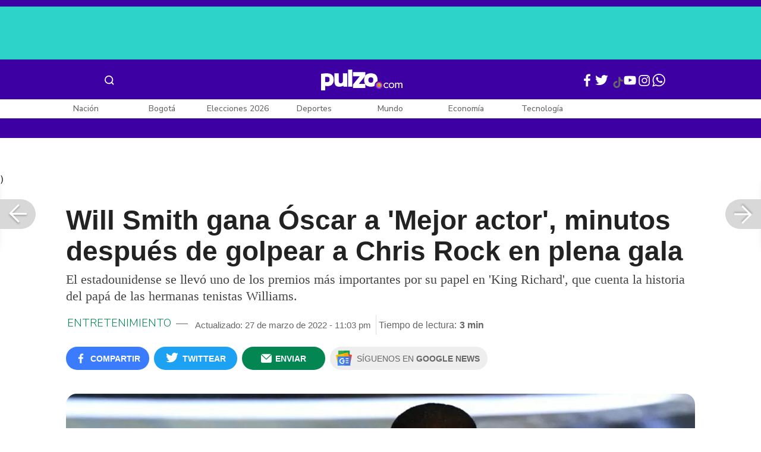

--- FILE ---
content_type: text/html; charset=UTF-8
request_url: https://www.pulzo.com/entretenimiento/will-smith-gana-oscar-mejor-actor-despues-pegarle-chris-rock-video-PP1294400
body_size: 85313
content:
<!DOCTYPE html>
<html lang="es-co" >
    <head>
        <title>
                Will Smith gana Óscar a &#039;Mejor actor&#039;, después de pegarle a Chris Rock (video)
        </title>


        <meta charset="UTF-8">
        <meta name="google-site-verification" content="3kJIIfpUq97-xtRAYERGP6wUjT8HwqM8yWm5eT54v0A">
        <meta name="viewport" content="width=device-width, initial-scale=1">

        <link href='https://plus.google.com/+Pulzo' rel='publisher'>

        <!-- <link rel="shortcut icon" type="image/png" href="https://www.pulzo.com/pulzo-icon-48x48.png"> -->


        <link rel="shortcut icon" type="image/vnd.microsoft.icon" href="https://www.pulzo.com/pulzo-icon-48x48.ico">
        <link rel="apple-touch-icon" sizes="57x57" href="https://www.pulzo.com/pulzo-icon-57x57.png">
        <link rel="apple-touch-icon" sizes="60x60" href="https://www.pulzo.com/pulzo-icon-60x60.png">
        <link rel="apple-touch-icon" sizes="72x72" href="https://www.pulzo.com/pulzo-icon-72x72.png">
        <link rel="apple-touch-icon" sizes="76x76" href="https://www.pulzo.com/pulzo-icon-76x76.png">
        <link rel="apple-touch-icon" sizes="114x114" href="https://www.pulzo.com/pulzo-icon-114x114.png">
        <link rel="apple-touch-icon" sizes="120x120" href="https://www.pulzo.com/pulzo-icon-120x120.png">
        <link rel="apple-touch-icon" sizes="144x144" href="https://www.pulzo.com/pulzo-icon-144x144.png">
        <link rel="apple-touch-icon" sizes="152x152" href="https://www.pulzo.com/pulzo-icon-152x152.png">
        <link rel="apple-touch-icon" sizes="180x180" href="https://www.pulzo.com/pulzo-icon-180x180.png">
        
        <link rel="icon" type="image/png" sizes="192x192" href="https://www.pulzo.com/pulzo-icon-192x192.png">
        <link rel="icon" type="image/png" sizes="32x32" href="https://www.pulzo.com/pulzo-icon-32x32.png">
        <link rel="icon" type="image/png" sizes="96x96" href="https://www.pulzo.com/pulzo-icon-96x96.png">
        <link rel="icon" type="image/png" sizes="16x16" href="https://www.pulzo.com/pulzo-icon-16x16.png">

        <link  href="https://www.pulzo.com/css/home-desktop.min.css" type="text/css"  rel="stylesheet">

        <link rel="preconnect" href="https://fonts.googleapis.com">
        <link rel="preconnect" href="https://fonts.gstatic.com" crossorigin>
        <link href="https://fonts.googleapis.com/css2?family=Nunito+Sans:ital,opsz,wght@0,6..12,200..1000;1,6..12,200..1000&display=swap" rel="stylesheet">

        
        
                 
        
        <link rel="preload" href="https://www.pulzo.com/fonts/pulzo.woff?4bf2617371eb29ad3269f2b4b54cfd2d" as="font" crossorigin="anonymous">

        <meta name="referrer" content="always"><!-- Tag for get all info referral and not change to direct -->
        <meta name="csrf-token" content="2je79CmfwheX9ez6EwH8opgh37pVl1NNUOgpdeYI">
        <meta property="fb:pages" content="525628307514837">
        <meta name="theme-color" content="#000000">
        <meta name="author" content="Pulzo">
        <meta name="genre" content="News">
        <meta name="google" content="notranslate">
        <meta name="language" content="spanish">

        <meta name="twitter:card" content="summary_large_image">
        <meta name="twitter:site" content="@pulzo">
        <meta name="twitter:creator" content="@pulzo">
        <meta name="twitter:title" content="Will Smith gana Óscar a &#039;Mejor actor&#039;, minutos después de golpear a Chris Rock en plena gala - Pulzo">
                    <meta name="twitter:description" content="El actor estadounidense Will Smith ganó el premio Óscar a &#039;Mejor actor&#039;, luego de que dio una fuerte cachetada a Chris Rock en plena gala. - Pulzo">
                <!--<meta name="twitter:image" content="https://d2yoo3qu6vrk5d.cloudfront.net/images/20220327222732/willsmithgana.webp">-->
        <meta name="twitter:image" content="https://d2yoo3qu6vrk5d.cloudfront.net/images/20220327222812/cropped-willsmithgana-3.jpg">
        

        <meta property="ps:breadCrumb" content="entretenimiento">
        <meta property="ps:contentTemplate" content="Articulo">
        <meta property="ps:pageName" content="entretenimiento|/entretenimiento/will-smith-gana-oscar-mejor-actor-despues-pegarle-chris-rock-video-PP1294400">
        <meta property="ps:type" content="website">
        <meta property="ps:title" content="Will Smith gana Óscar a &#039;Mejor actor&#039;, minutos después de golpear a Chris Rock en plena gala">
        <meta property="ps:id" content="PP1294400">
        <meta property="ps:author" content="danilo.beltran">
        <meta property="ps:publishDate" content="27/03/2022  10:50 pm">
        <meta property="ps:impresa" content="0">
        <meta property="ps:url" content="https://www.pulzo.com/entretenimiento/will-smith-gana-oscar-mejor-actor-despues-pegarle-chris-rock-video-PP1294400">
        
                                                    <meta property="article:tag" content="Premios Óscar">
                                            <meta property="article:tag" content="Will Smith">
                    
                <meta property="ps:tags" content="Premios Óscar,Will Smith">
        <meta name="news_keywords" content="Premios Óscar,Will Smith">

                    <meta name="robots" content="follow, index">
        
        <meta name="robots" content="index, follow, max-image-preview:large, max-snippet:-1, max-video-preview:-1">
        
        <!-- Tag dailymotion test -->
        <meta name='dailymotion-domain-verification' content='dmr06zk445ng77jis'>


        <!-- SEO TAgs -->
        <meta name="googlebot" content="index, follow">
        <meta name="bingbot" content="index, follow">

        
        <!--Seo etiqueta RSS-->
        <link rel="alternate" type="application/rss+xml" href="https://www.pulzo.com/rss/google/entretenimiento" title="RSS de Entretenimiento - Pulzo.com">

        <!--<link href="https://www.pulzo.com/rss/new/entretenimiento" rel="alternate" type="application/rss+xml" title="RSS de Entretenimiento - Pulzo.com"> -->

        
            
    	    <meta name="description" class="description" content="El actor estadounidense Will Smith ganó el premio Óscar a &#039;Mejor actor&#039;, luego de que dio una fuerte cachetada a Chris Rock en plena gala.">
    
    <link href="https://plus.google.com/+Pulzo" rel="publisher">
    <link rel="author" href='https://plus.google.com/116119104162249029650'>

            <link rel="canonical" id="canonical" href="https://www.pulzo.com/entretenimiento/will-smith-gana-oscar-mejor-actor-despues-pegarle-chris-rock-video-PP1294400">
        
    <link rel="preconnect" href="https://www.googletagmanager.com">

            <link rel="amphtml" id="amp-link" href="https://www.pulzo.com/amp/entretenimiento/will-smith-gana-oscar-mejor-actor-despues-pegarle-chris-rock-video-PP1294400">
        
    <meta name="author" content="Pulzo.com">
    <meta name="genre" content="News">
    
            <meta name="keywords" id="keywords" content="Premios Óscar, Will Smith " >
        <meta name="news_keywords" content="Premios Óscar, Will Smith " >
        
        
    <meta property="fb:pages" content="525628307514837">
    <meta property="fb:app_id" content="1005599359493784">

    <meta property="og:type" content="article">
    <meta property="og:title" class="title" content="Will Smith gana Óscar a &#039;Mejor actor&#039;, minutos después de golpear a Chris Rock en plena gala">
            <meta property="og:description" class="description" content="El actor estadounidense Will Smith ganó el premio Óscar a &#039;Mejor actor&#039;, luego de que dio una fuerte cachetada a Chris Rock en plena gala.">
        <meta property="og:locale" content="es_LA">
    <meta property="og:locale:alternate" content="es_ES">
    <meta property="og:url" id="url" content="https://www.pulzo.com/entretenimiento/will-smith-gana-oscar-mejor-actor-despues-pegarle-chris-rock-video-PP1294400">
    <meta property="og:site_name" content="pulzo.com">
    
    <meta property="og:image" class="image" content="https://d2yoo3qu6vrk5d.cloudfront.net/images/20220327222812/cropped-willsmithgana-3.jpg">
    <meta property="og:image:url" class="image" content="https://d2yoo3qu6vrk5d.cloudfront.net/images/20220327222812/cropped-willsmithgana-3.jpg">
    <meta property="og:image:secure_url" content="https://d2yoo3qu6vrk5d.cloudfront.net/images/20220327222812/cropped-willsmithgana-3.jpg">
    <meta property="og:image:width" content="1058">
    <meta property="og:image:height" content="570">
    <link rel="image_src" id="image-src" href="https://d2yoo3qu6vrk5d.cloudfront.net/images/20220327222812/cropped-willsmithgana-3.jpg">
    <meta itemprop="image" class="image" content="https://d2yoo3qu6vrk5d.cloudfront.net/images/20220327222812/cropped-willsmithgana-3.jpg">
    
    <meta name="language" content="spanish">
    <meta itemprop="name" class="title" content="Will Smith gana Óscar a &#039;Mejor actor&#039;, minutos después de golpear a Chris Rock en plena gala">

    <!-- compass -->
    <meta property="mrf:authors" content="danilo.beltran" >
    <meta property="mrf:sections" content="Entretenimiento">
    <meta property="mrf:tags" content="category:Premios Óscar;category:Will Smith;aliado:Pulzo;tipoContenido: article" >



    
  

         

    

    <script type="application/ld+json">
        {
            "@context": "https://schema.org",
            "@type": "NewsArticle",
            "mainEntityOfPage":{
                "@type":"WebPage",
                "@id":"https://www.pulzo.com/entretenimiento/will-smith-gana-oscar-mejor-actor-despues-pegarle-chris-rock-video-PP1294400"
            },
            "headline": "Will Smith gana Óscar a &#039;Mejor actor&#039;, minutos después de golpear a Chris Rock en plena gala",
            "image": {
                "@type": "ImageObject",
                "url": " https://d2yoo3qu6vrk5d.cloudfront.net/images/20220327222812/cropped-willsmithgana-3.webp",
                "height": "600",
                "width": "315"
            },
            
            "datePublished": "2022-03-27T23:03:43-05:00",
            "dateModified": "2022-03-27T23:03:43-05:00",
            "articleBody": "El Óscar al mejor actor que Will Smith se llevó este domingo por su papel en ‘Rey Richard: una familia ganadora’ es la coronación de una vasta carrera en la que el ‘Príncipe del Rap’ destacó en el mundo de la música, de la televisión y del cine.                                                                                                                                                                                                                        Sigue a PULZO en Discover            El carismático rapero convertido en actor fue galardonado con el mayor premio de Hollywood por su interpretación del padre de las estrellas del tenis Venus y Serena Williams en la película biográfica de los estudios Warner Bros.A los 53 años, Smith venció a dos ganadores del Óscar, Javier Bardem (Being the Ricardos) y Denzel Washington (La tragedia de Macbeth), y a dos nominados en otras ediciones, Benedict Cumberbatch (El poder del perro) y Andrew Garfield (Tick, tick… BOOM!).Minutos antes de ganar la estatuilla, Smith protagonizó un incidente que se hizo viral, al golpear en el escenario al humorista Chris Rock, que acababa de hacer un broma sobre el cabello rapado de su esposa, Jada Pinkett Smith, quien sufre alopecia.“Quiero pedir disculpas a la Academia” de los Óscar, dijo llorando al recibir el Óscar. “El amor te hace hacer locuras”, declaró Will Smith tras recibir el trofeo, sin pedirle perdón a Chris Rock.“En este negocio a veces tienes que soportar que la gente te insulte y te falte el respeto y tú has de sonreír y decir que todo está bien”, agregó el actor en un discurso lleno de titubeos e incoherencias, llorando a lágrima viva y con la emoción a flor de piel.Para Smith, que había sido nominado en 2002 por ‘Ali’, la película biográfica sobre el astro del boxeo, y en 2007 por ‘En busca de la felicidad’, se materializó este domingo la creencia de que la tercera es la vencida.    Lee También                                                                                                                                                                                                                       Will Smith se enojó en los Óscar por comentario de su esposa y golpeó a Chris Rock                                                                                                                                                                                                                                                                                                   Óscar de ‘Encanto’ puso a sacar pecho a Duque, que habló de la &quot;magia&quot; de Colombia                                                                                                                                                                                                                                                                                                   Troy Kotsur, segunda persona sorda que gana un premio Óscar a &#039;Mejor actor de reparto&#039;                                                                                                                                                                                                                                                                                                   Carolina Gaitán y Mauro Castillo también brillaron en los Óscar con &#039;No se habla de Bruno&#039;                                                                                                                            Con ‘Rey Richard’, Will Smith cosechó algunas de las mejores críticas de su extensa carrera.La película se centra en el padre de Serena y Venus Williams que, desafiando todo obstáculo, trazó un plan para llevarlas desde las canchas del suburbio californiano de Compton, entonces dominado por las pandillas, a convertirlas en las mayores tenistas de todos los tiempos.Los cineastas inicialmente querían usar prótesis para que Smith luciera más parecido al padre de las hermanas Williams, pero al final se apoyaron solo en sus capacidades actorales para conquistar a la audiencia.“Él simplemente se transformaba en Richard Williams”, comentó su coestrella Tony Goldwyn.Smith dice que se enamoró de Williams hace más de dos décadas, después de ver cómo defendía a su hija Venus, entonces de 14 años, en una rueda de prensa en la que era interrogada insistentemente.Ahora fueron los votantes de la Academia los que finalmente se enamoraron de Smith.Este domingo, Smith se convirtió además en el quinto actor negro en ganar un Óscar por su papel protagónico, siguiendo los pasos de Sidney Poitier -fallecido en enero-, Denzel Washington, Jamie Foxx y Forest Whitaker.Discurso de Will Smith luego de ganar premio Óscar a ‘Mejor actor’&#34;Richard Williams was a fierce defender of his family…&#34;Will Smith accepts @TheAcademy Award for Best Actor in @KingRichardFilm.#Oscarshttps://t.co/EViXaQY1NZ pic.twitter.com/Od1w6n3t9B— Good Morning America (@GMA) March 28, 2022",
            "author": {
                "@type": "Person",
                "name": "Redacción Entretenimiento",
                "url": "https://www.pulzo.com/autor/Danilo Beltran"
            },
            "publisher": {
                "@type": "Organization",
                "name": "Pulzo",
                "logo": {
                    "@type": "ImageObject",
                    "url": "https://d2yoo3qu6vrk5d.cloudfront.net/images/logopamp.jpg",
                    "width": "600",
                    "height": "60"
                }
            },
                            "description": "El actor estadounidense Will Smith ganó el premio Óscar a &#039;Mejor actor&#039;, luego de que dio una fuerte cachetada a Chris Rock en plena gala."
                    }
    </script>
        
    
    
    
    <script type="application/ld+json">
            {
                "@context": "http://schema.org",
                "@type": "BreadcrumbList",
                "itemListElement": [
                {
                    "@type": "ListItem",
                    "position": 1,
                    "item": {
                        "@type": "WebSite",
                        "@id": "https://www.pulzo.com",
                        "name": "Inicio"
                    }
                },
                {
                    "@type": "ListItem",
                    "position": 2,
                        "item": {
                        "@type": "WebPage",
                        "@id": "https://www.pulzo.com/entretenimiento",
                        "name": "Entretenimiento"
                    }
                },{
                    "@type": "ListItem",
                    "position": 3,
                        "item": {
                        "@type": "WebPage",
                        "@id": "https://www.pulzo.com/entretenimiento/will-smith-gana-oscar-mejor-actor-despues-pegarle-chris-rock-video-PP1294400",
                        "name": "Will Smith gana Óscar a Mejor actor, minutos después de golpear a Chris Rock en plena gala"
                    }
                }]}</script>
      
    
        
        <link href='https://plus.google.com/+Pulzo' rel='publisher'>

                    <link  href="https://www.pulzo.com/css/articlePrincipal-desktop.min.css?v=23.2.1" type="text/css"  rel="stylesheet">

                    
        
        
                

        
        	
    <!-- Verde -->
        <style>
            .Theme-HeaderContainer.Theme-Section-Custom{
                height: 0;
            }
        </style>
        
        <link rel="manifest" href="/manifest.json">
        <script src="https://www.pulzo.com/js/ads.js"></script>
        <script src="https://www.pulzo.com/js/userBehavior.js"></script>

        

        <!-- Google Tag Manager -->
        <script>

        

        const userBehavior=new UserBehavior();const pulzoUserID=userBehavior.getGA4UserID();dataLayer=[{'autor':'danilo.beltran','tipoContenido':'article','seccion':'entretenimiento','fuentes':'AFP','fechaPublicacion':'Marzo 27, 2022 10:50 pm','nid':'PP1294400','aliado':'Pulzo','PulzoID':pulzoUserID,}]</script>
        <!-- Google Tag Manager Pulzo -->
 <script>
    (function(w,d,s,l,i){w[l]=w[l]||[];w[l].push({'gtm.start':
        new Date().getTime(),event:'gtm.js'});var f=d.getElementsByTagName(s)[0],
        j=d.createElement(s),dl=l!='dataLayer'?'&l='+l:'';j.async=true;j.src=
        'https://www.googletagmanager.com/gtm.js?id='+i+dl;f.parentNode.insertBefore(j,f);
    })(window,document,'script','dataLayer','GTM-W4K76W');
</script>

<!-- Google Tag Manager Team Data -->
<script>
    (function(w,d,s,l,i){w[l]=w[l]||[];w[l].push({'gtm.start':
        new Date().getTime(),event:'gtm.js'});var f=d.getElementsByTagName(s)[0],
        j=d.createElement(s),dl=l!='dataLayer'?'&l='+l:'';j.async=true;j.src=
        'https://www.googletagmanager.com/gtm.js?id='+i+dl;f.parentNode.insertBefore(j,f);
})(window,document,'script','dataLayer','GTM-KT4JFH6M');
</script>
<!-- End Google Tag Manager -->        


        <!-- End Google Tag Manager -->
        <script rel="preload" async="async" src="https://securepubads.g.doubleclick.net/tag/js/gpt.js"></script>
        
        
	    <script>
	        window.googletag = window.googletag || {cmd: []};
	    </script>

        <!-- Service Worker -->
        <script async src="https://www.pulzo.com/js/app.js"></script>

        
    </head>

    <body>
        <noscript>
    <iframe src="//www.googletagmanager.com/ns.html?id=GTM-W4K76W" height="0" width="0" style="display:none;visibility:hidden"></iframe>
</noscript>

<!-- Google Tag Manager Team Data (noscript) -->
<noscript>
    <iframe src="https://www.googletagmanager.com/ns.html?id=GTM-KT4JFH6M" height="0" width="0" style="display:none;visibility:hidden"></iframe>
</noscript>
<!-- End Google Tag Manager (noscript) -->
        <div class="oculto" itemprop="publisher" itemscope itemtype="https://schema.org/Organization">
            <div itemprop="logo" itemscope itemtype="https://schema.org/ImageObject">
                <meta itemprop="url" content="https://d2yoo3qu6vrk5d.cloudfront.net/pulzo-lite/images/logo.jpg">
                <meta itemprop="width" content="300">
                <meta itemprop="height" content="300">
            </div>
            <meta itemprop="name" content="Pulzo">
            <meta itemprop="url" content="https://www.pulzo.com">
        </div>
    

        

        
        <div id="divContainer"  >
            <input type="hidden" id="currentSection" value="entretenimiento">
            <input type="hidden" id="deviceVar" value="desktop">
            <input type="hidden" id="active_adblocker" value="0"> 
            <input type="hidden" id="active_pushdown" value="">
            <input type="hidden" id="active_interstitial" value="">  
            <input type="hidden" id="active_intext" value="">
            <input type="hidden" id="active_native" value="">
            <input type="hidden" id="active_float" value="">
            <input type="hidden" id="isSecure" value="1"> 
            <input type="hidden" id="swipeIsOpen" value="0"> 
            <input type="hidden" id="widgetClose" value="1"> 
            <input type="hidden" id="native_plus" value="0">
                            <input type="hidden" id="shorthandArticle" value="1"> 
                        
            <!-- Header -->
            
						<div id="articleMobileContainerAd">
				<div id="articleDesktopStickyAd"></div>
				<!--<div id="DE_DIS_Entretenimiento_BannerTop_General"></div>-->
			</div>
				
	
	<div class="header-container fixedtop">
		<header class="pulzo-article-header" id="pulzo-fixed-header">
    <div class="container">
        <div class="left-menu">
            <div class="menu-icon event-leftmenu">
    <span role="button" class="nav-icon" aria-label="icono navegacion">    
        <svg class="iconOpen" xmlns="http://www.w3.org/2000/svg" width="24" height="24" viewBox="0 0 24 24" fill="none">
            <path d="M5 17H19M5 12H19M5 7H19" stroke="#FDFDFD" stroke-width="2" stroke-linecap="round" stroke-linejoin="round"/>
        </svg>
        <svg style="opacity: 0;" class="iconClose" xmlns="http://www.w3.org/2000/svg" width="48" height="48" viewBox="0 0 48 48" fill="none">
            <circle cx="24" cy="24" r="24" fill="#2E2E32"/>
            <path fill-rule="evenodd" clip-rule="evenodd" d="M17.2812 15.441L15.4409 17.2813L21.8818 23.7222L15.4409 30.1631L17.2812 32.0033L23.7221 25.5624L30.1631 32.0035L32.0034 30.1632L25.5624 23.7222L32.0034 17.2811L30.1631 15.4408L23.7221 21.8819L17.2812 15.441Z" fill="#F5F5F5"/>
        </svg>
    </span>
    <nav class="menu-wrapper">
        <div class="container-desktop-menu">
            <div  class="container-menu">
                <ul class="menu-sections">

                    
                                            <li itemprop="name" ><a itemprop="url" href="/nacion"><span itemprop="name">Nación</span></a>
                                                            <ul>
                                                                        <li><a itemprop="url" href="/nacion/bogota"><span itemprop="name">Bogotá</span></a></li>
                                                                        <li><a itemprop="url" href="/nacion/medellin"><span itemprop="name">Medellín</span></a></li>
                                                                    </ul>
                                                    </li>
                                            <li itemprop="name" ><a itemprop="url" href="/elecciones-colombia-2026"><span itemprop="name">Elecciones Colombia 2026</span></a>
                                                    </li>
                                            <li itemprop="name" ><a itemprop="url" href="/economia"><span itemprop="name">Economía</span></a>
                                                            <ul>
                                                                        <li><a itemprop="url" href="/economia/finanzas-personales"><span itemprop="name">Finanzas personales</span></a></li>
                                                                        <li><a itemprop="url" href="/economia/vivienda"><span itemprop="name">Vivienda</span></a></li>
                                                                    </ul>
                                                    </li>
                                            <li itemprop="name" ><a itemprop="url" href="/deportes"><span itemprop="name">Deportes</span></a>
                                                            <ul>
                                                                        <li><a itemprop="url" href="/deportes/futbol"><span itemprop="name">Fútbol</span></a></li>
                                                                    </ul>
                                                    </li>
                                            <li itemprop="name" ><a itemprop="url" href="/entretenimiento"><span itemprop="name">Entretenimiento</span></a>
                                                            <ul>
                                                                        <li><a itemprop="url" href="/entretenimiento/novelas-y-tv"><span itemprop="name">Novelas y TV</span></a></li>
                                                                    </ul>
                                                    </li>
                                            <li itemprop="name" ><a itemprop="url" href="/mundo"><span itemprop="name">Mundo</span></a>
                                                            <ul>
                                                                        <li><a itemprop="url" href="/mundo/estados-unidos"><span itemprop="name">Estados Unidos</span></a></li>
                                                                    </ul>
                                                    </li>
                                            <li itemprop="name" ><a itemprop="url" href="/empleo"><span itemprop="name">Empleo</span></a>
                                                    </li>
                                            <li itemprop="name" ><a itemprop="url" href="/tecnologia"><span itemprop="name">Tecnología</span></a>
                                                    </li>
                                            <li itemprop="name" ><a itemprop="url" href="/vivir-bien"><span itemprop="name">Vivir Bien</span></a>
                                                            <ul>
                                                                        <li><a itemprop="url" href="/vivir-bien/mascotas"><span itemprop="name">Mascotas</span></a></li>
                                                                        <li><a itemprop="url" href="/vivir-bien/viajes-y-turismo"><span itemprop="name">Viajes y turismo</span></a></li>
                                                                        <li><a itemprop="url" href="/vivir-bien/bienestar"><span itemprop="name">Bienestar</span></a></li>
                                                                        <li><a itemprop="url" href="/vivir-bien/hogar"><span itemprop="name">Hogar</span></a></li>
                                                                    </ul>
                                                    </li>
                                            <li itemprop="name" ><a itemprop="url" href="/carros"><span itemprop="name">Carros</span></a>
                                                            <ul>
                                                                        <li><a itemprop="url" href="/carros/motos"><span itemprop="name">Motos</span></a></li>
                                                                    </ul>
                                                    </li>
                                            <li itemprop="name" ><a itemprop="url" href="/loterias"><span itemprop="name">Loterías</span></a>
                                                    </li>
                                            <li itemprop="name" ><a itemprop="url" href="/recetas"><span itemprop="name">Recetas</span></a>
                                                    </li>
                                            <li itemprop="name" ><a itemprop="url" href="/virales"><span itemprop="name">Virales</span></a>
                                                    </li>
                                            <li itemprop="name" ><a itemprop="url" href="/ultimas-noticias"><span itemprop="name">Últimas Noticias</span></a>
                                                    </li>
                                            <li itemprop="name" ><a itemprop="url" href="/especiales/comercial"><span itemprop="name">Especiales</span></a>
                                                    </li>
                                            <li itemprop="name" ><a itemprop="url" href="/pulzo-futuro"><span itemprop="name">Pulzo Futuro</span></a>
                                                    </li>
                    
                    
                    
                </ul>
                <div class="container-social-menu">
                    <ul class="social-net">
                        <li class="social-icon"><a target="_blank" href="https://www.facebook.com/PULZO.COLOMBIA" class="pulzo-font-facebook  event-facebook-menu" aria-label="Facebook Pulzo"></a></li>
                        <li class="social-icon"><a target="_blank" href="https://twitter.com/pulzo" class="pulzo-font-twitter  event-twitter-menu" aria-label="Twitter Pulzo"></a></li>
                        <li class="social-icon"><a target="_blank" href="https://www.youtube.com/channel/UCEOTRMgfd7uXZD6goFTQP6A" class="pulzo-font-youtube  event-youtube-menu" aria-label="Youtube Pulzo"></a></li>
                        <li class="social-icon"><a target="_blank" href="https://www.instagram.com/pulzo_col/" class="pulzo-font-instagram  event-instagram-menu" aria-label="Instagram Pulzo"></a></li>
                        <li class="social-icon"><a target="_blank" href="/grupos-whatsapp" class="pulzo-font-whatsapp-home  event-whatsapp-menu" aria-label="WhatsApp Pulzo"></a></li>
                    </ul>
                    <ul class="container-terminos">
                        <li><a href="/terminos-y-condiciones">Términos y condiciones</a></li>
                        <li style="margin-top:16px;"><a href="/politicas-de-privacidad">Políticas de privacidad</a></li>
                        <li style="margin-top:16px;"><a href="/contacto">Contáctenos</a></li>
                        
                    </ul>
                </div>
            </div>
        </div>
    </nav>
</div>            <div class="logo-space">
                <a href="/" title="Pulzo" class="event-logo" rel="home" target="_self">
                       
                    <img src="https://d2yoo3qu6vrk5d.cloudfront.net/logo.svg" alt="Pulzo" width="144" height="42">
                                    </a>
            </div>
        </div>

        <div class="title-header" id="header_stiky_title">
            Will Smith gana Óscar a &#039;Mejor actor&#039;, minutos después de golpear a Chris Rock en plena gala
        </div>
        <div class="pulzo-header-social">

            <div class="no-list">
                <div class="social">
                    <i class="pulzo-font-facebook header-social-button" onclick="compartirenredes('fb', $(this), '')" id="header_stiky_fb" data-id="PP1294400">
                        <!-- <span>Compartir</span> -->
                    </i>
                </div>
                <div class="social">
                    <i class="pulzo-font-twitter header-social-button" onclick="compartirenredes('tw', $(this), '')" id="header_stiky_tw" data-id="PP1294400">

                        <!-- <span>Twittear</span> -->
                    </i>

                </div>
                <div class="social">
                    <i class="pulzo-font-mail-envelope header-social-button" id="mailfrom" onclick="mostrarSendForm($(this))" data-id="0">
                        <!-- <span>Enviar</span> -->
                    </i>

                    <div class="send-container fade inside-send" id="divFormSendMail-0">
                        <div class="close-container">
                            <i class="pulzo-font-close close" onclick="cerrarSendForm()"></i>
                        </div>

                        <div class="send-to-form" id="divFormEmail-0">
                            <p class="title-email">¡Comparte <br> esta nota!</p>
                            <p class="title-email text">
                                Escribe a continuación al correo de<br>la persona a quien deseas enviarle <br> este artículo junto con tu nombre.
                            </p>
                            <form>
                                <input class="email pulzo-form-control" id="emailSend-0" name="email" type="text" placeholder="Correo electronico">
                                <span class="danger-message noVisible" id="errorCorreoEmail-0" style="color:#000;">Introduce un correo válido</span>
                                <input class="email pulzo-form-control-name" name="nameUser" id="nameSend-0" type="text" placeholder="Nombre completo">
                                <span class="danger-message noVisible" id="errorNombreEmail-0" style="color:#000;">Introduce tu nombre</span>

                                <span class="danger-message noVisible" id="errorCaptcah-0" style="color:#000;">ERROR! Captcha</span>
                                <div id="captcha-0" data-callback="verifyCallback"></div>

                                <div class="btn-container">
                                    <button type="button" onclick='enviarAmigo($(this))' data-id="0" class="pulzo-btn rounded green shadow-btn pulzo-btn-medium">Enviar</button>
                                </div>
                            </form>
                        </div>
                        <div id="alertSendMail">
                            <div class="graciasMail noVisible" id="divGraciasEmail-0">
                                <p class="close-title">¡Muchas<br>gracias! <strong id="successEmail-0"></strong></p>
                                <p class="close-text">Has enviado esta nota con éxito a: </p>
                                <div id="mail-send" class="mail-send"></div>
                                <div class="btn-container">
                                    <button class="pulzo-btn" type="button" onclick='cerrarSendForm()'>HECHO</button>
                                </div>
                            </div>
                        </div>
                    </div>
                </div>
            </div>
        </div>
    </div>
    
    <div class="pulzo-progress">
        <div class="progress"></div>
    </div>
</header>		<header class="pulzo-header-desktop "  id="pulzo-header">
    <div class="row">

                    <div class="section__tems-day">
        <div class="container">
            <div class="container-temsDay">
                <span>Es noticia: </span>
                                    <div class="container-tag">
                        <a 
                           data-tag="1"  
                           data-tagname="Grave accidente Av. 68" 
                           data-tagslug="Grave accidente Av. 68" 
                           target="_blank" 
                           class="event-temasdeldia2 event-taghome" 
                           href="https://www.pulzo.com/nacion/bogota/video-como-fue-robo-que-desato-persecucion-accidente-avenida-68-PP4997225">
                            Grave accidente Av. 68
                        </a>
                    </div>
                                    <div class="container-tag">
                        <a 
                           data-tag="2"  
                           data-tagname="Yeison Jiménez" 
                           data-tagslug="Yeison Jiménez" 
                           target="_blank" 
                           class="event-temasdeldia2 event-taghome" 
                           href="https://www.pulzo.com/entretenimiento/camila-galviz-dice-que-no-fue-a">
                            Yeison Jiménez
                        </a>
                    </div>
                                    <div class="container-tag">
                        <a 
                           data-tag="3"  
                           data-tagname="Elecciones 2026" 
                           data-tagslug="Elecciones 2026" 
                           target="_blank" 
                           class="event-temasdeldia2 event-taghome" 
                           href="https://www.pulzo.com/elecciones-colombia-2026/quien-dono-75-gastos-campana-ivan-cepeda-octubre-pasado-PP4997180">
                            Elecciones 2026
                        </a>
                    </div>
                                    <div class="container-tag">
                        <a 
                           data-tag="4"  
                           data-tagname="Marchas hoy Bogotá" 
                           data-tagslug="Marchas hoy Bogotá" 
                           target="_blank" 
                           class="event-temasdeldia2 event-taghome" 
                           href="https://www.pulzo.com/nacion/bogota/como-estan-trancones-bogota-hoy-manifestaciones-calle-26-PP4997282">
                            Marchas hoy Bogotá
                        </a>
                    </div>
                                    <div class="container-tag">
                        <a 
                           data-tag="5"  
                           data-tagname="Trump y Venezuela" 
                           data-tagslug="Trump y Venezuela" 
                           target="_blank" 
                           class="event-temasdeldia2 event-taghome" 
                           href="https://www.pulzo.com/mundo/donald-trump-aplica-doctrina-gran-garrote-provoca-miedos-venezuela-PP4997035">
                            Trump y Venezuela
                        </a>
                    </div>
                                    <div class="container-tag">
                        <a 
                           data-tag="6"  
                           data-tagname="Impuesto a licores" 
                           data-tagslug="Impuesto a licores" 
                           target="_blank" 
                           class="event-temasdeldia2 event-taghome" 
                           href="https://www.pulzo.com/economia/gobernadores-no-aplicaran-impuesto-licores-que-pone-petro--PP4996297A">
                            Impuesto a licores
                        </a>
                    </div>
                                    <div class="container-tag">
                        <a 
                           data-tag="7"  
                           data-tagname="Julio Iglesias" 
                           data-tagslug="Julio Iglesias" 
                           target="_blank" 
                           class="event-temasdeldia2 event-taghome" 
                           href="https://www.pulzo.com/entretenimiento/escandalo-julio-iglesias-que-acusan-sus-exempleadas-que-dijo-PP4997227">
                            Julio Iglesias
                        </a>
                    </div>
                                    <div class="container-tag">
                        <a 
                           data-tag="8"  
                           data-tagname="Últimas Noticias" 
                           data-tagslug="Últimas Noticias" 
                           target="_blank" 
                           class="event-temasdeldia2 event-taghome" 
                           href="https://www.pulzo.com/ultimas-noticias">
                            Últimas Noticias
                        </a>
                    </div>
                            </div>
            <a class="btn-boletines" href="https://www.pulzo.com/newsletter">
                Boletines <i class="pulzo-font-mail-envelope"></i>
            </a>
        </div>
    </div>
        
    </div>
    <div class="header-container header-404" style="margin-top: 35px;">
                <div class="container-icons">
                    <div class="menu-icon event-leftmenu">
    <span role="button" class="nav-icon" aria-label="icono navegacion">    
        <svg class="iconOpen" xmlns="http://www.w3.org/2000/svg" width="24" height="24" viewBox="0 0 24 24" fill="none">
            <path d="M5 17H19M5 12H19M5 7H19" stroke="#FDFDFD" stroke-width="2" stroke-linecap="round" stroke-linejoin="round"/>
        </svg>
        <svg style="opacity: 0;" class="iconClose" xmlns="http://www.w3.org/2000/svg" width="48" height="48" viewBox="0 0 48 48" fill="none">
            <circle cx="24" cy="24" r="24" fill="#2E2E32"/>
            <path fill-rule="evenodd" clip-rule="evenodd" d="M17.2812 15.441L15.4409 17.2813L21.8818 23.7222L15.4409 30.1631L17.2812 32.0033L23.7221 25.5624L30.1631 32.0035L32.0034 30.1632L25.5624 23.7222L32.0034 17.2811L30.1631 15.4408L23.7221 21.8819L17.2812 15.441Z" fill="#F5F5F5"/>
        </svg>
    </span>
    <nav class="menu-wrapper">
        <div class="container-desktop-menu">
            <div  class="container-menu">
                <ul class="menu-sections">

                    
                                            <li itemprop="name" ><a itemprop="url" href="/nacion"><span itemprop="name">Nación</span></a>
                                                            <ul>
                                                                        <li><a itemprop="url" href="/nacion/bogota"><span itemprop="name">Bogotá</span></a></li>
                                                                        <li><a itemprop="url" href="/nacion/medellin"><span itemprop="name">Medellín</span></a></li>
                                                                    </ul>
                                                    </li>
                                            <li itemprop="name" ><a itemprop="url" href="/elecciones-colombia-2026"><span itemprop="name">Elecciones Colombia 2026</span></a>
                                                    </li>
                                            <li itemprop="name" ><a itemprop="url" href="/economia"><span itemprop="name">Economía</span></a>
                                                            <ul>
                                                                        <li><a itemprop="url" href="/economia/finanzas-personales"><span itemprop="name">Finanzas personales</span></a></li>
                                                                        <li><a itemprop="url" href="/economia/vivienda"><span itemprop="name">Vivienda</span></a></li>
                                                                    </ul>
                                                    </li>
                                            <li itemprop="name" ><a itemprop="url" href="/deportes"><span itemprop="name">Deportes</span></a>
                                                            <ul>
                                                                        <li><a itemprop="url" href="/deportes/futbol"><span itemprop="name">Fútbol</span></a></li>
                                                                    </ul>
                                                    </li>
                                            <li itemprop="name" ><a itemprop="url" href="/entretenimiento"><span itemprop="name">Entretenimiento</span></a>
                                                            <ul>
                                                                        <li><a itemprop="url" href="/entretenimiento/novelas-y-tv"><span itemprop="name">Novelas y TV</span></a></li>
                                                                    </ul>
                                                    </li>
                                            <li itemprop="name" ><a itemprop="url" href="/mundo"><span itemprop="name">Mundo</span></a>
                                                            <ul>
                                                                        <li><a itemprop="url" href="/mundo/estados-unidos"><span itemprop="name">Estados Unidos</span></a></li>
                                                                    </ul>
                                                    </li>
                                            <li itemprop="name" ><a itemprop="url" href="/empleo"><span itemprop="name">Empleo</span></a>
                                                    </li>
                                            <li itemprop="name" ><a itemprop="url" href="/tecnologia"><span itemprop="name">Tecnología</span></a>
                                                    </li>
                                            <li itemprop="name" ><a itemprop="url" href="/vivir-bien"><span itemprop="name">Vivir Bien</span></a>
                                                            <ul>
                                                                        <li><a itemprop="url" href="/vivir-bien/mascotas"><span itemprop="name">Mascotas</span></a></li>
                                                                        <li><a itemprop="url" href="/vivir-bien/viajes-y-turismo"><span itemprop="name">Viajes y turismo</span></a></li>
                                                                        <li><a itemprop="url" href="/vivir-bien/bienestar"><span itemprop="name">Bienestar</span></a></li>
                                                                        <li><a itemprop="url" href="/vivir-bien/hogar"><span itemprop="name">Hogar</span></a></li>
                                                                    </ul>
                                                    </li>
                                            <li itemprop="name" ><a itemprop="url" href="/carros"><span itemprop="name">Carros</span></a>
                                                            <ul>
                                                                        <li><a itemprop="url" href="/carros/motos"><span itemprop="name">Motos</span></a></li>
                                                                    </ul>
                                                    </li>
                                            <li itemprop="name" ><a itemprop="url" href="/loterias"><span itemprop="name">Loterías</span></a>
                                                    </li>
                                            <li itemprop="name" ><a itemprop="url" href="/recetas"><span itemprop="name">Recetas</span></a>
                                                    </li>
                                            <li itemprop="name" ><a itemprop="url" href="/virales"><span itemprop="name">Virales</span></a>
                                                    </li>
                                            <li itemprop="name" ><a itemprop="url" href="/ultimas-noticias"><span itemprop="name">Últimas Noticias</span></a>
                                                    </li>
                                            <li itemprop="name" ><a itemprop="url" href="/especiales/comercial"><span itemprop="name">Especiales</span></a>
                                                    </li>
                                            <li itemprop="name" ><a itemprop="url" href="/pulzo-futuro"><span itemprop="name">Pulzo Futuro</span></a>
                                                    </li>
                    
                    
                    
                </ul>
                <div class="container-social-menu">
                    <ul class="social-net">
                        <li class="social-icon"><a target="_blank" href="https://www.facebook.com/PULZO.COLOMBIA" class="pulzo-font-facebook  event-facebook-menu" aria-label="Facebook Pulzo"></a></li>
                        <li class="social-icon"><a target="_blank" href="https://twitter.com/pulzo" class="pulzo-font-twitter  event-twitter-menu" aria-label="Twitter Pulzo"></a></li>
                        <li class="social-icon"><a target="_blank" href="https://www.youtube.com/channel/UCEOTRMgfd7uXZD6goFTQP6A" class="pulzo-font-youtube  event-youtube-menu" aria-label="Youtube Pulzo"></a></li>
                        <li class="social-icon"><a target="_blank" href="https://www.instagram.com/pulzo_col/" class="pulzo-font-instagram  event-instagram-menu" aria-label="Instagram Pulzo"></a></li>
                        <li class="social-icon"><a target="_blank" href="/grupos-whatsapp" class="pulzo-font-whatsapp-home  event-whatsapp-menu" aria-label="WhatsApp Pulzo"></a></li>
                    </ul>
                    <ul class="container-terminos">
                        <li><a href="/terminos-y-condiciones">Términos y condiciones</a></li>
                        <li style="margin-top:16px;"><a href="/politicas-de-privacidad">Políticas de privacidad</a></li>
                        <li style="margin-top:16px;"><a href="/contacto">Contáctenos</a></li>
                        
                    </ul>
                </div>
            </div>
        </div>
    </nav>
</div>                    
                    <div class="container-search-bar">
    <div class="icon search event-search-icon">
        <a class="search-icon">
            <svg class="icon-svg-search" xmlns="http://www.w3.org/2000/svg" width="20" height="20" viewBox="0 0 20 20" fill="none">
                <path d="M19.6715 18.0942L15.8949 14.3287C17.1134 12.7764 17.7745 10.8595 17.7721 8.88605C17.7721 7.12855 17.2509 5.41053 16.2745 3.94923C15.2981 2.48792 13.9103 1.34898 12.2866 0.676414C10.6629 0.00385015 8.87619 -0.172123 7.15247 0.170747C5.42874 0.513617 3.8454 1.35993 2.60267 2.60267C1.35993 3.8454 0.513617 5.42874 0.170747 7.15247C-0.172123 8.87619 0.00385015 10.6629 0.676414 12.2866C1.34898 13.9103 2.48792 15.2981 3.94923 16.2745C5.41053 17.2509 7.12855 17.7721 8.88605 17.7721C10.8595 17.7745 12.7764 17.1134 14.3287 15.8949L18.0942 19.6715C18.1975 19.7756 18.3203 19.8582 18.4557 19.9146C18.591 19.971 18.7362 20 18.8828 20C19.0295 20 19.1747 19.971 19.31 19.9146C19.4454 19.8582 19.5682 19.7756 19.6715 19.6715C19.7756 19.5682 19.8582 19.4454 19.9146 19.31C19.971 19.1747 20 19.0295 20 18.8828C20 18.7362 19.971 18.591 19.9146 18.4557C19.8582 18.3203 19.7756 18.1975 19.6715 18.0942ZM2.22151 8.88605C2.22151 7.56793 2.61238 6.27941 3.34469 5.18343C4.077 4.08746 5.11786 3.23324 6.33564 2.72882C7.55343 2.2244 8.89344 2.09242 10.1862 2.34957C11.479 2.60672 12.6665 3.24146 13.5986 4.17351C14.5306 5.10556 15.1654 6.29307 15.4225 7.58586C15.6797 8.87865 15.5477 10.2187 15.0433 11.4365C14.5389 12.6542 13.6846 13.6951 12.5887 14.4274C11.4927 15.1597 10.2042 15.5506 8.88605 15.5506C7.1185 15.5506 5.42335 14.8484 4.17351 13.5986C2.92367 12.3487 2.22151 10.6536 2.22151 8.88605Z" fill="#FDFDFD"/>
            </svg>
            <svg class="pulzo-font-close close-search" xmlns="http://www.w3.org/2000/svg" width="48" height="48" viewBox="0 0 48 48" fill="none">
                <circle cx="24" cy="24" r="24" fill="#2E2E32"/>
                <path fill-rule="evenodd" clip-rule="evenodd" d="M17.2812 15.441L15.4409 17.2813L21.8818 23.7222L15.4409 30.1631L17.2812 32.0033L23.7221 25.5624L30.1631 32.0035L32.0034 30.1632L25.5624 23.7222L32.0034 17.2811L30.1631 15.4408L23.7221 21.8819L17.2812 15.441Z" fill="#F5F5F5"/>
            </svg>
        </a>  
    </div>
    <div class="search-container container-fluid">
            <form class="search-form" id="search-header">
                <div class="search-input-bar">
                    <input type="text" name="input-search-header" class="form-control" placeholder="Buscar">
                    <button type="submit"
                        class="search-button">
                        <svg xmlns="http://www.w3.org/2000/svg" width="20" height="20" viewBox="0 0 20 20" fill="none">
                            <path d="M19.6715 18.0942L15.8949 14.3287C17.1134 12.7764 17.7745 10.8595 17.7721 8.88605C17.7721 7.12855 17.2509 5.41053 16.2745 3.94923C15.2981 2.48792 13.9103 1.34898 12.2866 0.676414C10.6629 0.00385015 8.87619 -0.172123 7.15247 0.170747C5.42874 0.513617 3.8454 1.35993 2.60267 2.60267C1.35993 3.8454 0.513617 5.42874 0.170747 7.15247C-0.172123 8.87619 0.00385015 10.6629 0.676414 12.2866C1.34898 13.9103 2.48792 15.2981 3.94923 16.2745C5.41053 17.2509 7.12855 17.7721 8.88605 17.7721C10.8595 17.7745 12.7764 17.1134 14.3287 15.8949L18.0942 19.6715C18.1975 19.7756 18.3203 19.8582 18.4557 19.9146C18.591 19.971 18.7362 20 18.8828 20C19.0295 20 19.1747 19.971 19.31 19.9146C19.4454 19.8582 19.5682 19.7756 19.6715 19.6715C19.7756 19.5682 19.8582 19.4454 19.9146 19.31C19.971 19.1747 20 19.0295 20 18.8828C20 18.7362 19.971 18.591 19.9146 18.4557C19.8582 18.3203 19.7756 18.1975 19.6715 18.0942ZM2.22151 8.88605C2.22151 7.56793 2.61238 6.27941 3.34469 5.18343C4.077 4.08746 5.11786 3.23324 6.33564 2.72882C7.55343 2.2244 8.89344 2.09242 10.1862 2.34957C11.479 2.60672 12.6665 3.24146 13.5986 4.17351C14.5306 5.10556 15.1654 6.29307 15.4225 7.58586C15.6797 8.87865 15.5477 10.2187 15.0433 11.4365C14.5389 12.6542 13.6846 13.6951 12.5887 14.4274C11.4927 15.1597 10.2042 15.5506 8.88605 15.5506C7.1185 15.5506 5.42335 14.8484 4.17351 13.5986C2.92367 12.3487 2.22151 10.6536 2.22151 8.88605Z" fill="#878789"/>
                        </svg>
                    </button>
                </div>
            </form>
    </div>  
</div>                 </div>
            
            <a href="/" title="Pulzo" rel="home" class="event-logo">
                                                            <img src="https://d2yoo3qu6vrk5d.cloudfront.net/pulzo-dev/danielimagenes/LogoPulzo.svg" alt="Pulzo" class="logo-carro" width="144" height="42">
                                </a>
            
            <nav class="socialContainer">
                <ul class="ul-social">
                    <li><a target="_blank" href="https://www.facebook.com/PULZO.COLOMBIA"
                            class="pulzo-font-facebook header-social-button" aria-label="Facebook Pulzo"></a></li>
                    <li><a target="_blank" href="https://twitter.com/pulzo"
                            class="pulzo-font-twitter header-social-button" aria-label="Twitter Pulzo"></a></li>
                    <li><a target="_blank" href="https://d2yoo3qu6vrk5d.cloudfront.net/pulzo-dev/RonaldImages/tiktok.png"
                           aria-label="Tiktok Pulzo">
                            <svg class="pulzo-icon" xmlns="http://www.w3.org/2000/svg" width="30" height="30" viewBox="0 0 24 24" fill="none">
                                <path d="M19 11.4305V8.81223C17.7993 8.81223 16.883 8.48494 16.2917 7.8488C15.6848 7.12279 15.3448 6.20339 15.3302 5.24892V5.05993L12.9062 5V15.6346C12.8231 16.0986 12.6025 16.5254 12.2744 16.8573C11.9462 17.1892 11.5262 17.4103 11.0711 17.4908C10.6159 17.5712 10.1476 17.5071 9.72926 17.3071C9.31094 17.1071 8.96277 16.7809 8.73177 16.3724C8.50076 15.9639 8.39804 15.4929 8.43747 15.0229C8.4769 14.553 8.65659 14.1066 8.95226 13.7443C9.24794 13.3819 9.64538 13.1208 10.0909 12.9964C10.5365 12.872 11.0087 12.8902 11.4438 13.0486V10.5132C11.1901 10.4708 10.9335 10.4492 10.6764 10.4487C9.75149 10.4487 8.84736 10.7288 8.07833 11.2535C7.3093 11.7783 6.70992 12.5241 6.35597 13.3968C6.00203 14.2694 5.90942 15.2296 6.08986 16.156C6.2703 17.0824 6.71568 17.9334 7.36968 18.6012C8.02369 19.2691 8.85694 19.724 9.76407 19.9082C10.6712 20.0925 11.6115 19.9979 12.466 19.6365C13.3205 19.275 14.0508 18.6629 14.5647 17.8776C15.0785 17.0922 15.3528 16.1689 15.3528 15.2243C15.3523 15.0286 15.3402 14.8331 15.3167 14.6389V10.421C16.4189 11.124 17.7013 11.4754 19 11.4305Z" fill="#666666"/>
                            </svg>
                        </a></li>
                    <li><a target="_blank" href="https://www.youtube.com/channel/UCEOTRMgfd7uXZD6goFTQP6A"
                            class="pulzo-font-youtube header-social-button" aria-label="Youtube Pulzo"></a></li>
                    <li><a target="_blank" href="https://www.instagram.com/pulzo_col/"
                            class="pulzo-font-instagram header-social-button" aria-label="Instagram Pulzo"></a></li>
                    <li><a target="_blank" href="/grupos-whatsapp" class="pulzo-font-whatsapp-home header-social-button"
                            aria-label="WhatsApp Pulzo"></a></li>
                </ul>
            </nav>
    </div>

            <div class="categoriesSection">
    <nav class="categoriesContainer">
        <ul class="ul-categories">
                            <li><a target="_blank" href="/nacion">Nación</a></li>
                            <li><a target="_blank" href="https://www.pulzo.com/nacion/bogota">Bogotá</a></li>
                            <li><a target="_blank" href="https://www.pulzo.com/elecciones-colombia-2026">Elecciones 2026</a></li>
                            <li><a target="_blank" href="/deportes">Deportes</a></li>
                            <li><a target="_blank" href="/mundo">Mundo</a></li>
                            <li><a target="_blank" href="/economia">Economía</a></li>
                            <li><a target="_blank" href="/tecnologia">Tecnología</a></li>
                    </ul>
    </nav>
</div>    
</header>
	</div>
		
	<div class="pulzo-spacer" ></div>
	<div class="cover"></div>
	

	) 
			
	
	

                                                <main id="main-pulzo-container"></main>
                            
            	<input type="hidden" name="_token" id="token" value="2je79CmfwheX9ez6EwH8opgh37pVl1NNUOgpdeYI">
	<input type="hidden" name="section" id="section"  value="entretenimiento">
	<input type="hidden" name="siteLocation" id="siteLocation" value="articulo">
	<input type="hidden" name="articleActive" id="articleActive" value="1">
	<input type="hidden" name="articleLevel" id="articleLevel" value="0">
	<input type="hidden" name="activeVideo" id="activeVideo" value="1">
	<input type="hidden" name="preroll" id="preroll" value="0">
	<input type="hidden" name="inread" id="inread" value="">
	<input type="hidden" name="pushdown" id="pushdown" value="">
	<input type="hidden" name="activeScroll" id="activeScroll" value="1">
	

	<!-- inicializa la pauta -->
	<div id="divIntext-0" style="display: none !important;width:0px;height:0px"></div>
	
	<!-- Pauta -->    
    	<!-- Fin Pauta -->

	<div id="principal">
		<div id="article-1" class="article">

	<article class="articlePrincipal">

		<input type="hidden" name="gtmSend-1" id="gtmSend-1" value="0"/>
		<input type="hidden" name="fbSend-1" id="fbSend-1" value="0"/>
		<input type="hidden" name="showAd-1" id="showAd-1" value="0"/>
		<input type="hidden" name="eventReading-1" id="eventReading-1" value="0"/>
		
		

		<input type="hidden"
			id="articleShareData1"
			data-article-id="PP1294400"
			data-article-title="Will Smith gana Óscar a &#039;Mejor actor&#039;, después de pegarle a Chris Rock (video)"
			data-article-titles="Will Smith gana Óscar a &#039;Mejor actor&#039;, minutos después de golpear a Chris Rock en plena gala"
			data-article-section="entretenimiento"
			data-article-lead="El estadounidense se llevó uno de los premios más importantes por su papel en &#039;King Richard&#039;, que cuenta la historia del papá de las hermanas tenistas Williams."
			data-article-url="/entretenimiento/will-smith-gana-oscar-mejor-actor-despues-pegarle-chris-rock-video-PP1294400"
			data-article-type="article"
			data-article-sources="AFP"
			data-article-author="danilo.beltran"
			data-article-censorship="0"
			data-article-publicado="1"
			data-article-color="#FFFFFF"
			data-article-native=""
			data-article-created="Marzo 27, 2022 10:50 pm"
			data-article-carousel="0"
			data-article-audio=""
										data-article-promovido="0"
										data-article-twitter=""
						data-article-tags="premios-oscar,will-smith,ar-entretenimiento"
			data-article-embed="tw"
		/>

		
		
		<!-- Articulo normal -->



<div class="row scrollEfect">
    <div class="col-12 h-entry">
        <div class="container">
            <div class="row justify-content-center">
                <div class="article-intro desktop-article-width">

                    <h1 class="article-title p-name">Will Smith gana Óscar a &#039;Mejor actor&#039;, minutos después de golpear a Chris Rock en plena gala</h1>
                    <h2 class="lead col-no-padding col-12 p-summary">El estadounidense se llevó uno de los premios más importantes por su papel en &#039;King Richard&#039;, que cuenta la historia del papá de las hermanas tenistas Williams.</h2>

                    <ol class="breadcrumb col-12 col-no-padding pt-2">
                        <li class="article-section">
                                                                                                                <a
                                href="https://www.pulzo.com/entretenimiento">Entretenimiento</a>
                                                                                                            </li>
                        <li style="display: flex; align-items:center; padding: 0 4px;">
                            <div class="guion"> </div>
                        </li>
                        <li class="article-date" style="display: flex; align-items:center; padding: 0 4px;">
                            <time class="dt-published" datetime="2022-03-27 23:03:43 ">
                                <span class="datetime">
                                    Actualizado: 27 de marzo de 2022 - 11:03 pm
                                </span>
                            </time>
                        </li>
                        <li style="display: flex; align-items:center; padding: 0 ; border-left: 1px solid #dddddd; ">
                        </li>
                                                <li class="article-timeRead" style="display: flex; align-items:center; padding: 2 4px;"> <i
                                class="pulzo-font-tiempolectura"></i> <span>Tiempo de lectura: <b
                                    style="margin-left: 5px;">3 min</b></span></li>
                                            </ol>
                                        <div class="share-article no-list col-12 col-no-padding">
                        <div class="btn-social">
                            <a onClick='compartirenredes("fb", $(this))' data-index="1"
                                data-id="PP1294400" class="pulzo-font-facebook header-social-button"><span>
                                    Compartir</span></a>
                        </div>
                        <div class="btn-social">
                            <a onClick='compartirenredes("tw", $(this))' data-index="1"
                                class="pulzo-font-twitter header-social-button"><span>Twittear</span> </a>
                        </div>
                        <div class="btn-social">
                            <a onclick="mostrarSendForm($(this))" data-id="1"
                                class="pulzo-font-mail-envelope header-social-button"><span>Enviar</span></a>
                            <div class="send-container fade inside-send" id="divFormSendMail-1">
                                <div class="close-container">
                                    <i class="pulzo-font-close close" onclick="cerrarSendForm()"></i>
                                </div>
                                <div class="send-to-form" id="divFormEmail-1">
                                    <p class="title-email">¡Comparte <br> esta nota!</p>
                                    <p class="title-email text">
                                        Escribe a continuación al correo de<br>la persona a quien deseas enviarle <br>
                                        este artículo junto con tu nombre.
                                    </p>
                                    <form>
                                        <input class="email pulzo-form-control" id="emailSend-1" name="email"
                                            type="text" placeholder="Correo electronico">
                                        <span class="danger-message noVisible" id="errorCorreoEmail-1"
                                            style="color:#000;">Introduce un correo válido</span>
                                        <input class="email pulzo-form-control-name" name="nameUser"
                                            id="nameSend-1" type="text" placeholder="Nombre completo">
                                        <span class="danger-message noVisible" id="errorNombreEmail-1"
                                            style="color:#000;">Introduce tu nombre</span>

                                        <span class="danger-message noVisible" id="errorCaptcah-1"
                                            style="color:#000;">ERROR! Captcha</span>
                                        <div id="captcha-1" data-callback="verifyCallback"></div>

                                        <div class="btn-container">
                                            <button type="button" onclick='enviarAmigo($(this))' data-id="1"
                                                class="pulzo-btn rounded green shadow-btn pulzo-btn-medium">Enviar</button>
                                        </div>
                                    </form>
                                </div>
                                <div class="success-form noVisible" id="divGraciasEmail-1">
                                    <div class="success-icon"></div>
                                    <p>Has enviado con <br>éxito esta nota a: 
                                        <strong id="successEmail-1"></strong>
                                    </p>
                                </div>
                            </div>
                        </div>
                        <div class="btn-google-news">
                            <button>
                                <a
                                    href="https://news.google.com/publications/CAAqBwgKMLXRnQowiY91?hl=es-419&gl=CO&ceid=CO%3Aes-419">
                                    <img src="https://d2yoo3qu6vrk5d.cloudfront.net/images/google.svg"
                                        alt="google">
                                    <p>síguenos en <strong>google news</strong></p>
                                </a>
                            </button>
                        </div>
                    </div>

                    
                        

                        <div id="Article_Desktop_310_60_1" class="col col-no-padding" >
                                                    </div>
                    

                </div>
                <div class="desktop-article-width">

                    
                    <!-- Imagen -->
                    <figure class="center-article-figure  "
                        style="min-height:530px ">
                                                                                    <img width="960" height="600" class="u-photo vox-lifted" data-ext="jpg"
                                src="https://d2yoo3qu6vrk5d.cloudfront.net/images/20220327222812/cropped-willsmithgana-3.webp"
                                alt="Will Smith gana Óscar a &#039;Mejor actor&#039;, después de pegarle a Chris Rock (video)" title="Will Smith gana Óscar a &#039;Mejor actor&#039;, después de pegarle a Chris Rock (video)">
                                                    
                                                                                                <div id="divpautaimg">
                            <div class="btn-cerrar-pauta" id="btn-cerrar-pauta" style="display:none;">X</div>
                            <div id="pautaImg"></div>
                        </div>
                        <figcaption><span>AFP</span></figcaption>
                    </figure>
                    <!-- Fin Imagen -->
                    
                                        <!-- Aquí va audio -->
                    <!-- Audio -->
            <div>
    

        <span style="display: none;" class="play-event">green</span>
        <audio id="audio" preload="none" 
            src="">
        </audio>
        <div id="audio-ad-container"></div>
    </div>
<!-- Fin Audio -->                    

                    <div class="div-aling red-tablet">
                        <ol class="breadcrumb author col-12" style="margin:20px 0px 30px 0px;  padding-bottom:20px;">
                                                        <li class="article-section" style="font-size: 17px; margin-bottom: 5px; ">
                                
                                                                <div>
                                    Por:&nbsp; <span style="color:#8F00FF"> Redacción Entretenimiento
                                        <span> <br>
                                            <!-- <div  class="article-date" style="color:#737373;"><time class="dt-published" datetime="2022-03-27 23:03:43"><span> Actualizado: 27 de marzo de 2022 - 11:03 pm  </span></time></div> -->
                                </div>
                                
                                                            </li>
                                                                                </ol>
                    </div>
                    
                    

                    <div class="article-body e-content" id="principal-1"
                        style="display: grid; width: 100%; grid-template-columns: 728px 300px; grid-gap: 30px; position :relative;">
                        <section class="article-body-left">

                            
                        
                                    
                            
<p>El Óscar al mejor actor que Will Smith se llevó este domingo por su papel en ‘Rey Richard: una familia ganadora’<strong> es la coronación de una vasta carrera en la que el ‘Príncipe del Rap’</strong> destacó en el mundo de la música, de la televisión y del cine.</p><a href="https://profile.google.com/cp/Cg0vZy8xMWJ6d3E5anFm" target="_blank" rel="noopener noreferrer">
    <button class="btn-discover">
        <span class="icon-wrapper">
            <svg class="icon normal" xmlns="http://www.w3.org/2000/svg" width="16" height="16" viewBox="0 0 16 16" fill="none">
                <path d="M1.50357 3.20181L5.10118 6.79931H0V9.19541H5.10118L6.83835 7.47022V5.06216L3.24074 1.46472L1.50357 3.20181Z" fill="#FBBC01"/>
                <path d="M6.80908 7.45824L10.9442 6.80403L14.5418 3.20653L12.8046 1.46938L9.20706 5.06688V0H6.81087L6.80908 7.45824Z" fill="#EB4435"/>
                <path d="M1.47803 12.7918L3.2152 14.53L6.81281 10.9305V16H9.20893V10.9306L6.80923 7.45825L1.47803 12.7918Z" fill="#38A752"/>
                <path d="M6.79651 8.52524L12.7924 14.5189L14.5303 12.7817L10.9315 9.18418H16.0001V6.78809H7.62935C6.50293 7.00242 6.52105 7.87109 6.79651 8.52524Z" fill="#4886F4"/>
            </svg>

            <svg class="icon hover" xmlns="http://www.w3.org/2000/svg" width="16" height="16" viewBox="0 0 16 16" fill="none">
                <path d="M1.50357 3.20181L5.10118 6.79931H0V9.19541H5.10118L6.83835 7.47022V5.06216L3.24074 1.46472L1.50357 3.20181Z" fill="white"/>
                <path d="M6.80908 7.45824L10.9442 6.80403L14.5418 3.20653L12.8046 1.46938L9.20706 5.06688V0H6.81087L6.80908 7.45824Z" fill="white"/>
                <path d="M1.47803 12.7918L3.2152 14.53L6.81281 10.9305V16H9.20893V10.9306L6.80923 7.45825L1.47803 12.7918Z" fill="white"/>
                <path d="M6.79651 8.52524L12.7924 14.5189L14.5303 12.7817L10.9315 9.18418H16.0001V6.78809H7.62935C6.50293 7.00242 6.52105 7.87109 6.79651 8.52524Z" fill="white"/>
            </svg>
        </span>

        <p class="text-discover">
            Sigue a <span class="mini-text">PULZO</span> en <span class="mini-text">Discover</span>
        </p>
    </button>
</a>
<p>El carismático rapero convertido en actor fue galardonado con el mayor premio de Hollywood por<strong> su interpretación del padre de las estrellas del tenis Venus y Serena Williams en la película biográfica de los estudios Warner Bros</strong>.</p>
<p>A los 53 años, Smith venció a dos ganadores del Óscar, <strong>Javier Bardem (Being the Ricardos) y Denzel Washington (La tragedia de Macbeth),</strong> y a dos nominados en otras ediciones, Benedict Cumberbatch (El poder del perro) y Andrew Garfield (Tick, tick… BOOM!).</p>
<p>Minutos antes de ganar la estatuilla, <strong>Smith protagonizó un incidente que se hizo viral,</strong> al golpear en el escenario al humorista Chris Rock, que acababa de hacer un broma sobre el cabello rapado de su esposa, Jada Pinkett Smith, quien sufre alopecia.</p>
<blockquote><p class="texto-cita greater-90">“Quiero pedir disculpas a la Academia<span style="font-weight: 400;">”</span> de los Óscar, dijo llorando al recibir el Óscar. “El amor te hace hacer locuras<span style="font-weight: 400;">”</span>, declaró Will Smith tras recibir el trofeo, sin pedirle perdón a Chris Rock.</p></blockquote>
<p>“<strong>En este negocio a veces tienes que soportar que la gente te insulte y te falte el respeto y tú has de sonreír y decir que todo está bien</strong><span style="font-weight: 400;">”</span>, agregó el actor en un discurso lleno de titubeos e incoherencias, llorando a lágrima viva y con la emoción a flor de piel.</p>
<p>Para Smith, que había sido nominado en 2002 por ‘Ali’, la película biográfica sobre el astro del boxeo, y en 2007 por ‘En busca de la felicidad’, se materializó este domingo <strong>la creencia de que la tercera es la vencida</strong>.</p>
<div class="boxTitlesTPIBody">
    <span class="titleSectionTPIBody">Lee También</span>
</div>
<div class="contentTPIBody" id="contentTPIBody">

    <section id="container-tpibody"  class="sectionTPIBody">
                            <article id="articulo" class="articleTPIBody">
                <figure class="containerImgTPIBody">
                    <a href="/entretenimiento/premios-oscar-will-smith-golpeo-chris-rock-por-comentario-sobre-su-esposa-PP1294326" class="event-tpi-desktop" aria-label="Will Smith se enojó en los Óscar por comentario de su esposa y golpeó a Chris Rock" target="_self">
                        <img loading="lazy" width="214" height="142" class="lazy imgTPIBody" alt="image_desktop" src="https://d2yoo3qu6vrk5d.cloudfront.net/images/20220327215811/cropped-chrisrockwillsmith-1.webp">
                    </a>
                </figure>
                <header>
                    <strong class="titleTPIBody">
                        <a href="/entretenimiento/premios-oscar-will-smith-golpeo-chris-rock-por-comentario-sobre-su-esposa-PP1294326" class="event-tpi-desktop" aria-label="Will Smith se enojó en los Óscar por comentario de su esposa y golpeó a Chris Rock" target="_self">
                           Will Smith se enojó en los Óscar por comentario de su esposa y golpeó a Chris Rock
                        </a>
                    </strong>
                </header>
            </article>
                                    <article id="articulo" class="articleTPIBody">
                <figure class="containerImgTPIBody">
                    <a href="/entretenimiento/premio-oscar-encanto-puso-sacar-pecho-ivan-duque-presidente-colombia-PP1294300" class="event-tpi-desktop" aria-label="Óscar de ‘Encanto’ puso a sacar pecho a Duque, que habló de la &quot;magia&quot; de Colombia" target="_self">
                        <img loading="lazy" width="214" height="142" class="lazy imgTPIBody" alt="image_desktop" src="https://d2yoo3qu6vrk5d.cloudfront.net/images/20220327212907/cropped-ivan-duque-4-14.webp">
                    </a>
                </figure>
                <header>
                    <strong class="titleTPIBody">
                        <a href="/entretenimiento/premio-oscar-encanto-puso-sacar-pecho-ivan-duque-presidente-colombia-PP1294300" class="event-tpi-desktop" aria-label="Óscar de ‘Encanto’ puso a sacar pecho a Duque, que habló de la &quot;magia&quot; de Colombia" target="_self">
                           Óscar de ‘Encanto’ puso a sacar pecho a Duque, que habló de la &quot;magia&quot; de Colombia
                        </a>
                    </strong>
                </header>
            </article>
                                    <article id="articulo" class="articleTPIBody">
                <figure class="containerImgTPIBody">
                    <a href="/entretenimiento/premios-oscar-troy-kotsur-segunda-persona-sorda-que-lleva-galardon-PP1294243" class="event-tpi-desktop" aria-label="Troy Kotsur, segunda persona sorda que gana un premio Óscar a &#039;Mejor actor de reparto&#039;" target="_self">
                        <img loading="lazy" width="214" height="142" class="lazy imgTPIBody" alt="image_desktop" src="https://d2yoo3qu6vrk5d.cloudfront.net/images/20220327203617/cropped-troykotsur2-1.webp">
                    </a>
                </figure>
                <header>
                    <strong class="titleTPIBody">
                        <a href="/entretenimiento/premios-oscar-troy-kotsur-segunda-persona-sorda-que-lleva-galardon-PP1294243" class="event-tpi-desktop" aria-label="Troy Kotsur, segunda persona sorda que gana un premio Óscar a &#039;Mejor actor de reparto&#039;" target="_self">
                           Troy Kotsur, segunda persona sorda que gana un premio Óscar a &#039;Mejor actor de reparto&#039;
                        </a>
                    </strong>
                </header>
            </article>
                                    <article id="articulo" class="articleTPIBody">
                <figure class="containerImgTPIBody">
                    <a href="/entretenimiento/carolina-gaitan-mauro-castillo-cantan-no-habla-bruno-oscar-PP1294283" class="event-tpi-desktop" aria-label="Carolina Gaitán y Mauro Castillo también brillaron en los Óscar con &#039;No se habla de Bruno&#039;" target="_self">
                        <img loading="lazy" width="214" height="142" class="lazy imgTPIBody" alt="image_desktop" src="https://d2yoo3qu6vrk5d.cloudfront.net/images/20220327210820/cropped-brunooscars-1.webp">
                    </a>
                </figure>
                <header>
                    <strong class="titleTPIBody">
                        <a href="/entretenimiento/carolina-gaitan-mauro-castillo-cantan-no-habla-bruno-oscar-PP1294283" class="event-tpi-desktop" aria-label="Carolina Gaitán y Mauro Castillo también brillaron en los Óscar con &#039;No se habla de Bruno&#039;" target="_self">
                           Carolina Gaitán y Mauro Castillo también brillaron en los Óscar con &#039;No se habla de Bruno&#039;
                        </a>
                    </strong>
                </header>
            </article>
                
    </section>
</div>
<div class=" btn-carousel">
    <button class="btn-1" style="display: none" aria-label="adelante">
        <img src="https://d2yoo3qu6vrk5d.cloudfront.net/pulzo-dev/images-pulzo/Arrow1+1.png" alt="arrow"  width="20px" height="20px" aria-label="adelante">
    </button>
    <button class="btn-2" aria-label="atras">
        <img src="https://d2yoo3qu6vrk5d.cloudfront.net/pulzo-dev/images-pulzo/Arrow1+1.png" alt="arrow" width="20px" height="20px" aria-label="atras">
    </button>
</div>

<p>Con ‘Rey Richard’, <strong>Will Smith cosechó algunas de las mejores críticas</strong> de su extensa carrera.</p>
<p><strong>La película se centra en el padre de Serena y Venus Williams</strong> que, desafiando todo obstáculo, trazó un plan para llevarlas desde las canchas del suburbio californiano de Compton, entonces dominado por las pandillas, a convertirlas en las mayores tenistas de todos los tiempos.</p>
<p>Los cineastas inicialmente querían usar prótesis para que Smith luciera más parecido al padre de las hermanas Williams,<strong> pero al final se apoyaron solo en sus capacidades actorales para conquistar a la audiencia</strong>.</p>
<blockquote><p class="texto-cita greater-90">“Él simplemente se transformaba en Richard Williams<span style="font-weight: 400;">”</span>, comentó su coestrella Tony Goldwyn.</p></blockquote>
<p>Smith dice que se enamoró de Williams hace más de dos décadas, después de ver <strong>cómo defendía a su hija Venus, entonces de 14 años, en una rueda de prensa</strong> en la que era interrogada insistentemente.</p>
<p>Ahora fueron los votantes de la Academia los que finalmente se enamoraron de Smith.</p>
<p><strong>Este domingo, Smith se convirtió además en el quinto actor negro en ganar un Óscar por su papel protagónic</strong>o, siguiendo los pasos de Sidney Poitier -fallecido en enero-, Denzel Washington, Jamie Foxx y Forest Whitaker.</p>
<h2>Discurso de Will Smith luego de ganar premio Óscar a ‘Mejor actor’</h2>
<blockquote class="twitter-tweet" data-width="550" data-dnt="true">
<p lang="en" dir="ltr" class="texto-cita smaller-90">&#34;Richard Williams was a fierce defender of his family…&#34;</p>
<p class="autor-cita">Will Smith accepts <a target="_blank" href="https://twitter.com/TheAcademy?ref_src=twsrc%5Etfw" rel="noreferrer">@TheAcademy</a> Award for Best Actor in <a target="_blank" href="https://twitter.com/KingRichardFilm?ref_src=twsrc%5Etfw" rel="noreferrer">@KingRichardFilm</a>.<a target="_blank" href="https://twitter.com/hashtag/Oscars?src=hash&amp;ref_src=twsrc%5Etfw" rel="noreferrer">#Oscars</a><a target="_blank" href="https://t.co/EViXaQY1NZ" rel="noreferrer">https://t.co/EViXaQY1NZ</a> <a target="_blank" href="https://t.co/Od1w6n3t9B" rel="noreferrer">pic.twitter.com/Od1w6n3t9B</a></p>
<p class="autor-cita">— Good Morning America (@GMA) <a target="_blank" href="https://twitter.com/GMA/status/1508281746164486145?ref_src=twsrc%5Etfw" rel="noreferrer">March 28, 2022</a></p></blockquote>
<p></p>

                                                        <div id="divBarraAd" style="width: 728px; height: 90px; position: fixed; bottom: 0; z-index: 100;display: none"></div>
<div id="SliderAd"></div>                        </section>
                        <section class="article-body-right">
                            <div
                                style="height:50%; max-height: 900px;min-height: 600px;margin-bottom:12px; position: relative">
                                <div id="Article_Desktop_Skycraper_1" class="col-xs-12 tempSticky-80"> </div>
                            </div>

                            <div class="col-no-padding tempSticky-80">
    <section class="newsSectionSideBar lastNewsSection col-xs-12 col-sm-12">
        <div class="main-title">
                           <p>LO ÚLTIMO</p>
                        <div class="green_divider"></div>
            <div class="gray_divider"></div>
        </div>
                <article id="newsArticleSideBar" class="newsArticleSideBar lastNewsArticle event-loultimo">
            <div class="lineTransitionNewSideBar"></div>
            <header id="header">
                <span>
                    <a>Entretenimiento</a>
                </span>
                <h3 class="titleNewsSideBar titleLastNews">
                    <a href="/entretenimiento/quien-salio-casa-famosos-hoy-es-primer-eliminado-reality-PP5000595" class="event-warmmap" data-location="lo-ultimo" data-articlenumber="article-title-0">¿Quién quedó eliminado en &#039;La casa de los famosos 3&#039;? No superó el 5 % de los votos</a>
                </h3>
                <small class="timeLastNews">Hace 3 horas</small>
            </header>
        </article>
                <article id="newsArticleSideBar" class="newsArticleSideBar lastNewsArticle event-loultimo">
            <div class="lineTransitionNewSideBar"></div>
            <header id="header">
                <span>
                    <a>Entretenimiento</a>
                </span>
                <h3 class="titleNewsSideBar titleLastNews">
                    <a href="/entretenimiento/que-paso-con-concierto-yeison-jimenez-el-campin-28-marzo-PP5000461A" class="event-warmmap" data-location="lo-ultimo" data-articlenumber="article-title-1">Familia de Yeison Jiménez confirmó qué va a pasar con su concierto en El Campín; hubo sorpresa</a>
                </h3>
                <small class="timeLastNews">Hace 7 horas</small>
            </header>
        </article>
                <article id="newsArticleSideBar" class="newsArticleSideBar lastNewsArticle event-loultimo">
            <div class="lineTransitionNewSideBar"></div>
            <header id="header">
                <span>
                    <a>Entretenimiento</a>
                </span>
                <h3 class="titleNewsSideBar titleLastNews">
                    <a href="/entretenimiento/nueva-cancion-yeison-jimenez-publicito-concierto-PP5000024A" class="event-warmmap" data-location="lo-ultimo" data-articlenumber="article-title-2">Sale a la luz canción inédita que Yeison Jiménez no alcanzó a grabar: &quot;Nadie la ha escuchado”</a>
                </h3>
                <small class="timeLastNews">Hace 9 horas</small>
            </header>
        </article>
            </section>
</div>                        </section>
                    </div>
                </div>
                                
                                <div class="desktop-article-width" style="display: flex; justify-content:center;">
                                    </div>
                <form id="formNewsletterShow" style="height:auto;" class="formNewsletter">
	<img class="imgHeaderFormNewsletter" src="https://d2yoo3qu6vrk5d.cloudfront.net/pulzo-dev/images-pulzo/isotipo.svg"  loading="lazy" alt="imgHeaderNewsletter">
	<div class="contentNewsletter">
		<span class="titleNewsletter">SUSCRÍBETE A NUESTROS BOLETINES</span>
		<p class="textNewsletter">Para que estés bien informado, te invitamos a suscribirte a nuestros boletines. Selecciona el que más te guste.</p>
		<div class="contentInfoForm">
			<input class="emailNewsletter"  id="article-emailNewsletter"  type="email" placeholder="Tu correo electrónico" aria-label="Correo electronico"/>	
			<div class="contentSelect">
		        <select  id="article-emailList" aria-label="Tipos de boletines">
		            <option value="1" selected>Noticias y de Entretenimiento</option> 
		            <option value="2">Boletín de Noticias</option>
		            <option value="3">Boletín de Entretenimiento</option>
					<option value="4">Resumen de la semana</option>
		        </select>
		    </div>
		    <button type="button"  onclick="botonSuscribir('article');" class="submitButton">SUSCRIBIRME</button>
		    <span class="numTest" style="display: none;">0</span>
		</div>  
		<span  class="messsageError errorEmail" id="article-errorEmail">
			<i class="pulzo-font-close"></i>
			Ingresa Un correo electrónico válido
		</span>

		<div style="display: flex; align-items:center;">
			<label class="button-pulzo-link-dark labelCheckbox">
				<a style="color:black;" target="_blank" href="https://www.pulzo.com/terminos-y-condiciones">Acepto términos y condiciones</a>
				<input  id="article-inputTerminos" class="inputCheckbox" type="checkbox"/>
				<span class="checkmark"></span>
			</label>
			<span  id="article-msgErrorTerminos" class="errorCheckbox msgErrorTerminos">
				<i class="pulzo-font-close"></i>
				Debes aceptar los términos y condiciones
			</span>
		</div>

		<div style="display: flex;  align-items:center;">
			<label class="labelCheckbox">
				<a style="color:black;" target="_blank" href="https://www.pulzo.com/politicas-de-privacidad">Acepto política de tratamiento de datos</a>
				<input id="article-inputTratamientoDeDatos"  class="inputCheckboxTratamientoDeDatos" type="checkbox"/>
				<span class="checkmark"></span>
			</label>
			<span id="article-msgErrorTratamiento" class="errorCheckbox msgErrorTratamiento">
				<i class="pulzo-font-close"></i>
				Debes aceptar política de tratamiento de datos
			</span>	
		</div>
	</div>

	<div class="successSubscribeNewsletter" id="article-successSubscribeNewsletter">
		<span class="titleSuccess">TE HAS SUSCRITO CORRECTAMENTE A NUESTRO <br> BOLETIN DE NOTICIAS</span>
		<p class="textSuccess">Ahora recibirás en tú correo todas las noticias de actualidad en Colombia. Gracias por preferirnos</p>
		<i class="pulzo-font-check-two"></i>
	</div>

	<div class="contentEmailRepeated" id="article-contentEmailRepeated">
		<span class="emailRepeated" id="article-emailRepeated">correo@coreo.com</span>
		<p class="textRepeated">
			El correo ya está suscrito a nuestro boletín. ¿Deseas cancelar la suscripción?
		</p>
		<div class="contentButtonsRepeated">
			<button class="buttonRepetead actionCancel" type="button" onclick="unsuscribeNewsletterEmail('footer')">SI</button>
			<button class="buttonRepetead actionNocancel" type="button" onclick="goBackNewsletterForm()">NO</button>
		</div>
	</div>

	<div class="contentSuccessUnsusbcribe" id="article-contentSuccessUnsusbcribe">
		<span class="titleSuccessUnsusbcirbe">EL CORREO ELECTRONICO</span>
		<span class="emailRepeated"  id="article-emailUnsuscribe">correo@correo.com</span>
		<p class="textSuccessUnsusbcribe">
			ha sido eliminado exitosamente de nuestra base de datos.
		</p>
	</div>
</form>                <div class="desktop-article-width" >
                    <!-- ayuda a recargar los cometarios de FB -->
<input id="reloadComments1" type="hidden" value="1" />


    <div class="col-md-12 fuente_titulo" >

        <span class="fueste-title">Fuentes consultadas</span>

                
        <div class="row fuentes">
            <div class="col-md-6">
                <ul class="fuentes_ul conten">
                                                                    <li class="fuentes_li row" style="width: 100%">
                            <div class="fuente-img col-md-3">  AFP</div>
                                                    </li>
                                    </ul>
            </div>

            <div class="col-md-6 ">
                <ul class="fuentes_ul conten">
                                    </ul>
            </div>  
        </div>      

    </div>

<div class="div-aling div-tag">  
    
    <p class="titulo-tag-desktop temasrelacionados-desktop">Temas Relacionados:</p>     
  <div class="container-tags">
                  <div class="divtag-desktop">
          <a target="_blank" href='https://www.pulzo.com/noticias/premios-oscar'>
            Premios Óscar
          </a>
        </div>
                        <div class="divtag-desktop">
          <a target="_blank" href='https://www.pulzo.com/noticias/will-smith'>
            Will Smith
          </a>
        </div>
           
  </div>
</div>  

<!-- BOXES END ARTICLE -->  
    
<div class="end-article article-options" id="content-tabs" role="tablist">
    
    <div class="article-form__nav" id="comment-1" role="tab" aria-selected="false" style="margin:0px 15px;">
        <div class="button-comment title-top comment-top" data-comment="1" id="button-comment">
            <div class="article-form__icon pulzo-font-comment"></div>
            <strong class="article-form__tittle" style="font-family:Helvetica;">Comentarios</strong>
            <p class="article-form__triangle" id="triangle_facebook1" style="display:none"></p>
        </div>
    </div>

    <!-- Botón Reportar un error -->
    <div class="article-form__nav" id="error1" role="tab" aria-selected="false" style="margin:0px 15px;">
        <div class="button-error title-top spellchecker-top" data-error="1" id="button-error">
            <div class="article-form__icon pulzo-font-abc"></div>
            <strong class="article-form__tittle" style="font-family:Helvetica;">Reportar un error</strong>
            <p class="article-form__triangle" id="triangle_error1" style="display:none"></p>
        </div>
    </div>
        
    <div class="box__content box__content-facebook-1" style="display:none;"  id="coment_facebook1">
        <div class="tab-pane">
            <div class="col-no-padding">
                <aside class="fbmodule">
                    <div id="fb-root"></div>
                    <div class="fb-comments" data-href="https://www.pulzo.com/entretenimiento/will-smith-gana-oscar-mejor-actor-despues-pegarle-chris-rock-video-PP1294400" data-width="100%" data-numposts="2" data-order-by="social">
                        Cargando espere por favor...
                    </div>
                </aside>
            </div>
        </div>
    </div>
        
    <!-- Formulario de reporte de un error -->
    <div class="box__content box__content-error1" style="display:none;" id="report_error1">
        <aside class="spellchecker-module">
            <div class="spellchecker-bottom">
                <div class="spellchecker-form" id="divFormAbc-1">
                    <form name="form-abc-1" class="row-same-height" onsubmit="return false">
                        <div class="row">
                            <div class="col-md-8">
                                <textarea name="fComment-1" aria-required="true" autocomplete="off" id="fComment-1" placeholder="Escribe aquí tu reporte..." class="form-textarea pulzo-form-control"></textarea>
                                <input id="articleID-1" value="PP1294400" type="hidden"/>
                                <div id="divErrorAbc-1" class="noVisible">
                                    <span class="danger-message">¡No has escrito ningún comentario!</span>
                                </div>
                                <div class="form-control">
                                    <label  class="spellchecker-form__label">Opcional</label>
                                    <input autocomplete="off" placeholder="(Tu nombre)" aria-required="false"  name="fName-1" id="fName-1" class="spellchecker-form__input form-textarea" type="text"/>
                                </div>
                                <div class="form-control">
                                    <label  class="spellchecker-form__label">Opcional</label>
                                    <input placeholder="(Email)" autocomplete="off" aria-required="false" name="fEmail-1" id="fEmail-1" class="spellchecker-form__input form-textarea" type="text"/>
                                </div>
                            </div>
                            <div class="col-md-4">
                                <div class="form-control">
                                    <p class="spellchecker-form__info">
                                        Según el tipo de reporte que estés haciendo, es posible que necesitemos ponernos en contacto contigo para conocer mejor algunos detalles. Por esta razón, te invitamos a que nos dejes tu nombre y correo electronico.
                                    </p>
                                    <p class="thanks-form">
                                        <strong>¡Gracias por ayudarnos a crecer y mejorar!</strong>
                                    </p>
                                </div>
                                
                                <div class="captchaStyle">
                                    <div id="captchaDiv"></div>
                                </div>

                                <button type="button" onclick="enviarABC($(this))" data-id="1">Enviar Reporte</button>
                            </div>
                        </div>
                    </form>
                </div>
                
                <div class="spellchecker-thanks noVisible" id="divGracias-1">
                    <div class="success-icon"></div>
                    <strong>Hemos recibido tu reporte con éxito<br><span>¡Gracias por tu aporte!</span> </strong>
                </div>
            </div>
        </aside>
    </div>
</div>                </div>
            </div>
        </div>
    </div>
    <!-- botones scroll lateral  -->

    <button class="btn-article-l btnArticle" id="btn-izquierda">
        <img src="https://d2yoo3qu6vrk5d.cloudfront.net/pulzo-lite/images/Arrow%23fff.svg" alt="arrow">
    </button>
    <div class="card-button-l card-article" id="content-card-article-l"></div>

    <button class="btn-article-r btnArticle" id="btn-derecha">
        <img src="https://d2yoo3qu6vrk5d.cloudfront.net/pulzo-lite/images/Arrow%23fff.svg" alt="arrow">
    </button>
    <div class="card-button-r card-article" id="content-card-article-r"></div>
    <!-- botones scroll lateral  -->
</div>



<!-- Fin Artículo normal -->






    <div id="divPromovido-1">
        <div class="facebook-widget">
            <div class="fb-page" data-href="" data-height="300"
                data-tabs="timeline" data-small-header="true" data-show-facepile="false" data-adapt-container-width="true"
                data-hide-cover="false"></div>
        </div>
    </div>
		

					<div class="row">
        <div class="col-12">
            <div class="container">
                <div class="row justify-content-center">
                    <div class="col-md-9 my-3 pt-3">
                        <h3 style="font-size: inherit;font-family: inherit; font-weight: inherit; color: #8F00FF;">
                            Recomendados en <strong>Entretenimiento</strong>
                        </h3>
                        <div class="row pt-2">
                                                                                    <div class="col-md-3 p-2" style=" border-right: 2px solid #f0f0f0;  font-size: 0.8em; display: flex; align-items:center">
                                    <svg width="20px" height="26px" viewBox="0 0 16 19" xmlns="http://www.w3.org/2000/svg" style="flex-shrink:0; margin-right:1em">
                                        <polygon fill="#3C00A3" points="2.3 3 8.3 3 13.9 9.1 8.3 15.5 2 15.5 7.6 9.3"></polygon>
                                    </svg>
                                    <a href="/economia/colpensiones-como-hacer-proceso-si-perdio-semanas-cotizacion-pension-PP4800560A" style="color:inherit; line-height: 1.1;">
                                        ¿Perdió semanas de cotización? Con estos documentos podrá hacer el proceso en Colpensiones
                                    </a>
                                </div>
                                                                                                                <div class="col-md-3 p-2" style=" border-right: 2px solid #f0f0f0;  font-size: 0.8em; display: flex; align-items:center">
                                    <svg width="20px" height="26px" viewBox="0 0 16 19" xmlns="http://www.w3.org/2000/svg" style="flex-shrink:0; margin-right:1em">
                                        <polygon fill="#3C00A3" points="2.3 3 8.3 3 13.9 9.1 8.3 15.5 2 15.5 7.6 9.3"></polygon>
                                    </svg>
                                    <a href="/vivir-bien/mascotas/como-hacer-perros-felices-estudio-da-metodo-infalible-PP4806882" style="color:inherit; line-height: 1.1;">
                                        ¿Cómo puede hacer que su perro sea más feliz? Estudios revelaron un truco sencillo
                                    </a>
                                </div>
                                                                                                                <div class="col-md-3 p-2" style=" border-right: 2px solid #f0f0f0;  font-size: 0.8em; display: flex; align-items:center">
                                    <svg width="20px" height="26px" viewBox="0 0 16 19" xmlns="http://www.w3.org/2000/svg" style="flex-shrink:0; margin-right:1em">
                                        <polygon fill="#3C00A3" points="2.3 3 8.3 3 13.9 9.1 8.3 15.5 2 15.5 7.6 9.3"></polygon>
                                    </svg>
                                    <a href="/economia/dolar-hoy-colombia-analistas-explican-como-hacer-negocio-con-pesos-PP4785005" style="color:inherit; line-height: 1.1;">
                                        ¿Buen momento para comprar dólares? Analistas ven oportunidades y explican cómo hacer negocio
                                    </a>
                                </div>
                                                                                                                <div class="col-md-3 p-2" style=" font-size: 0.8em; display: flex; align-items:center">
                                    <svg width="20px" height="26px" viewBox="0 0 16 19" xmlns="http://www.w3.org/2000/svg" style="flex-shrink:0; margin-right:1em">
                                        <polygon fill="#3C00A3" points="2.3 3 8.3 3 13.9 9.1 8.3 15.5 2 15.5 7.6 9.3"></polygon>
                                    </svg>
                                    <a href="/vivir-bien/bienestar/por-que-olvida-donde-dejo-parqueado-carro-si-recuerda-ropa-usada-hace-10-anos-PP4815877" style="color:inherit; line-height: 1.1;">
                                        Por qué alguien olvida en dónde dejó parqueado el carro y sí recuerda la ropa usada hace 10 años
                                    </a>
                                </div>
                                                                            </div> 
                    </div>
                </div>
            </div>
        </div>
    </div>

	
		
		
		
					<!-- Te Puede Interesar Footer -->
			<div id="tepuedeinteresar-1" style="clear: both">
				
			</div>
			<!-- Fin Te Puede Interesar Footer -->
				

		<div class="keepReading">
			<div class="lineKeepReading"></div>
			<div class="contentKeepReading">
				<span>Sigue leyendo </span>
				<img loading="lazy" width="50" height="50" src="https://d2yoo3qu6vrk5d.cloudfront.net/pulzo-lite/images/vertical-scroll+(1).svg" alt="Sigue leyendo"/>
			</div>
		</div>
	</article>
</div> 
		 <!-- <div class="container-newArticle">

    <div class="publicity">
        <img class="imgPublicity" src="https://d2yoo3qu6vrk5d.cloudfront.net/pulzo-dev/Img-yuli/publicidad.jpg" alt="publicidad">
    </div>

    <div class="container-headband">
        <div class="barrita"> </div>
        <h6 class="its-news">Es noticia:</h6>
        <h6 class="news">Velorio Benedicto XVI</h6>
        <svg class="icon-point" width="4" height="5" viewBox="0 0 4 5" fill="none" xmlns="http://www.w3.org/2000/svg">
            <circle cx="2" cy="2.5" r="2" fill="black"/>
        </svg>
        <h6 class="news">Trabajo en Colombia</h6>
        <svg class="icon-point" width="4" height="5" viewBox="0 0 4 5" fill="none" xmlns="http://www.w3.org/2000/svg">
            <circle cx="2" cy="2.5" r="2" fill="black"/>
        </svg>
        <h6 class="news">Funeral Pele hoy</h6>
        <svg class="icon-point" width="4" height="5" viewBox="0 0 4 5" fill="none" xmlns="http://www.w3.org/2000/svg">
            <circle cx="2" cy="2.5" r="2" fill="black"/>
        </svg>
        <h6 class="news">Trabajo en Colombia</h6>
        <svg class="icon-point" width="4" height="5" viewBox="0 0 4 5" fill="none" xmlns="http://www.w3.org/2000/svg">
            <circle cx="2" cy="2.5" r="2" fill="black"/>
        </svg>
        <h6 class="news">Funeral Pele hoy</h6> 
    </div>

    <div class="container-last-hour">
        <div class="last-hour">
            <h6 class="text-last-hour">ÚLTIMA HORA</h6>
        </div>
        <div class="title-new">
            <h6 class="text-new">Murió Pelé, 'El rey del fútbol', luego de luchar contra el cáncer; el mundo está de luto</h6>
        </div>
        
    </div>

    <div class="container-live">
        <div class="live">
            <div class="elipse"></div>
            <h5 class="text-live">EN VIVO</h5>
        </div>
        <div class="title-new-live">
            <h5 class="text-new-live">Murió Pelé, 'El rey del fútbol', luego de luchar contra el cáncer; el mundo está de luto</h5>
        </div>
    </div>

    <div class="container-header">
        <div class="header-article">
            <div class="grid-lateral"></div>

            <div class="section-opening-article">
                <div class="container-text">
                    <h6 class="news-section">DEPORTES</h6>
                
                    <h1 class="title-article">Un manchester united endiablado remonto al manchester city en el clasico de premier league</h1>
                
                    <h5 class="lead-article">Lorem ipsum dolor sit amet, consectetur adipiscing elit, sed do eiusmod tempor incididunt ut labore et dolore magna aliqua. Ut enim ad minim veniam, quis nostru.</h5>
                
                    <div class="related-link">
                        <svg width="13" height="21" viewBox="0 0 13 21" fill="none" xmlns="http://www.w3.org/2000/svg">
                            <path d="M2 1.5L11 10.4811L2 19.5" stroke="#8F00FF" stroke-width="3" stroke-linecap="round" stroke-linejoin="round"/>
                        </svg>
                        <h6 class="text-link">Sindrome de asperger: Que es y cuales son las principales caracteristicas</h6>
                    </div>
                    <div class="related-link">
                        <svg width="13" height="21" viewBox="0 0 13 21" fill="none" xmlns="http://www.w3.org/2000/svg">
                            <path d="M2 1.5L11 10.4811L2 19.5" stroke="#8F00FF" stroke-width="3" stroke-linecap="round" stroke-linejoin="round"/>
                        </svg>
                        <h6 class="text-link">Dólar hoy 18 enero: volvió a ubicarse en $4.700</h6>
                    </div>
                    <div class="related-link">
                        <svg width="13" height="21" viewBox="0 0 13 21" fill="none" xmlns="http://www.w3.org/2000/svg">
                            <path d="M2 1.5L11 10.4811L2 19.5" stroke="#8F00FF" stroke-width="3" stroke-linecap="round" stroke-linejoin="round"/>
                        </svg>
                        <h6 class="text-link">Sindrome de asperger: Que es y cuales son las principales caracteristicas</h6>
                    </div>
                    <div class="related-link">
                        <svg width="13" height="21" viewBox="0 0 13 21" fill="none" xmlns="http://www.w3.org/2000/svg">
                            <path d="M2 1.5L11 10.4811L2 19.5" stroke="#8F00FF" stroke-width="3" stroke-linecap="round" stroke-linejoin="round"/>
                        </svg>
                        <h6 class="text-link">Dólar hoy 18 enero: volvió a ubicarse en $4.700</h6>
                    </div>
                </div>

                <div class="container-socialNetworks">
                    <label class="text-socialNetworks">COMPARTIR:</label>
                    <div class="icon-socialNetworks">
                        <svg width="12" height="21" viewBox="0 0 12 21" fill="none" xmlns="http://www.w3.org/2000/svg">
                            <path fill-rule="evenodd" clip-rule="evenodd" d="M0.932861 6.94485H3.28914V4.83485C3.28914 3.90517 3.31461 2.46928 4.0491 1.58158C4.82113 0.640779 5.88266 0 7.70684 0C10.6797 0 11.9329 0.391381 11.9329 0.391381L11.3431 3.60762C11.3431 3.60762 10.3607 3.34588 9.44523 3.34588C8.52845 3.34588 7.70684 3.64836 7.70684 4.49286V6.94485H11.4651L11.2037 10.0858H7.70684V21H3.28914V10.0858H0.932861V6.94485Z" fill="white"/>
                        </svg>
                    </div>
                    <div class="icon-socialNetworks">
                        <svg width="26" height="22" viewBox="0 0 26 22" fill="none" xmlns="http://www.w3.org/2000/svg">
                        <path d="M23.4067 5.7405C23.4225 5.96694 23.4225 6.19343 23.4225 6.41988C23.4225 13.3267 18.2687 21.2851 8.84884 21.2851C5.94677 21.2851 3.25089 20.4277 0.983154 18.9397C1.39548 18.9881 1.7919 19.0043 2.22009 19.0043C4.61465 19.0043 6.81897 18.1794 8.57924 16.7722C6.32737 16.7236 4.44023 15.2193 3.79004 13.1488C4.10723 13.1973 4.42437 13.2297 4.75743 13.2297C5.2173 13.2297 5.67722 13.165 6.10537 13.0518C3.75836 12.5665 1.99804 10.4637 1.99804 7.92418V7.8595C2.67992 8.24772 3.47289 8.49034 4.31332 8.52266C2.93365 7.58447 2.02977 5.98312 2.02977 4.17147C2.02977 3.20096 2.28345 2.31131 2.72751 1.53489C5.24898 4.70526 9.03911 6.77568 13.2891 7.00217C13.2098 6.61396 13.1622 6.20962 13.1622 5.80522C13.1622 2.92597 15.4458 0.580566 18.2844 0.580566C19.7592 0.580566 21.0913 1.2114 22.027 2.23046C23.1846 2.00401 24.2946 1.56725 25.2779 0.968778C24.8973 2.18196 24.0885 3.20101 23.026 3.84798C24.0568 3.73481 25.0559 3.44359 25.9756 3.03924C25.278 4.07442 24.4057 4.99639 23.4067 5.7405Z" fill="white"/>
                        </svg>
                    </div>
                    <div class="icon-socialNetworks">
                        <svg width="21" height="21" viewBox="0 0 21 21" fill="none" xmlns="http://www.w3.org/2000/svg">
                            <path d="M0.869492 20.9329L2.22149 15.9649C1.33063 14.4377 0.862588 12.7009 0.865492 10.9329C0.865492 5.40986 5.34249 0.932861 10.8655 0.932861C16.3885 0.932861 20.8655 5.40986 20.8655 10.9329C20.8655 16.4559 16.3885 20.9329 10.8655 20.9329C9.09827 20.9357 7.36215 20.468 5.83549 19.5779L0.869492 20.9329ZM7.25649 6.24086C7.12735 6.24888 7.00117 6.28289 6.88549 6.34086C6.77701 6.40229 6.67799 6.47909 6.59149 6.56886C6.47149 6.68186 6.40349 6.77986 6.33049 6.87486C5.9609 7.35586 5.7621 7.94628 5.76549 8.55286C5.76749 9.04286 5.89549 9.51986 6.09549 9.96586C6.50449 10.8679 7.17749 11.8229 8.06649 12.7079C8.28049 12.9209 8.48949 13.1349 8.71449 13.3339C9.81788 14.3053 11.1327 15.0059 12.5545 15.3799L13.1235 15.4669C13.3085 15.4769 13.4935 15.4629 13.6795 15.4539C13.9707 15.4388 14.2551 15.36 14.5125 15.2229C14.6785 15.1349 14.7565 15.0909 14.8955 15.0029C14.8955 15.0029 14.9385 14.9749 15.0205 14.9129C15.1555 14.8129 15.2385 14.7419 15.3505 14.6249C15.4335 14.5389 15.5055 14.4379 15.5605 14.3229C15.6385 14.1599 15.7165 13.8489 15.7485 13.5899C15.7725 13.3919 15.7655 13.2839 15.7625 13.2169C15.7585 13.1099 15.6695 12.9989 15.5725 12.9519L14.9905 12.6909C14.9905 12.6909 14.1205 12.3119 13.5895 12.0699C13.5335 12.0455 13.4735 12.0316 13.4125 12.0289C13.3441 12.0218 13.2749 12.0295 13.2097 12.0514C13.1445 12.0733 13.0848 12.1089 13.0345 12.1559V12.1539C13.0295 12.1539 12.9625 12.2109 12.2395 13.0869C12.198 13.1426 12.1408 13.1848 12.0753 13.2079C12.0098 13.2311 11.9388 13.2342 11.8715 13.2169C11.8063 13.1994 11.7425 13.1774 11.6805 13.1509C11.5565 13.0989 11.5135 13.0789 11.4285 13.0419L11.4235 13.0399C10.8514 12.7901 10.3217 12.4527 9.85349 12.0399C9.72749 11.9299 9.61049 11.8099 9.49049 11.6939C9.09707 11.3171 8.75421 10.8909 8.47049 10.4259L8.41149 10.3309C8.36911 10.267 8.33485 10.1982 8.30949 10.1259C8.27149 9.97886 8.37049 9.86086 8.37049 9.86086C8.37049 9.86086 8.61349 9.59486 8.72649 9.45086C8.82058 9.33118 8.90837 9.20668 8.98949 9.07786C9.10749 8.88786 9.14449 8.69286 9.08249 8.54186C8.80249 7.85786 8.51249 7.17686 8.21449 6.50086C8.15549 6.36686 7.98049 6.27086 7.82149 6.25186C7.76749 6.24586 7.71349 6.23986 7.65949 6.23586C7.5252 6.22919 7.39063 6.23053 7.25649 6.23986V6.24086Z" fill="white"/>
                        </svg>
                    </div>
                    <div class="icon-socialNetworks">
                        <svg width="21" height="19" viewBox="0 0 21 19" fill="none" xmlns="http://www.w3.org/2000/svg">
                            <path d="M1.86548 0.932861H19.8655C20.1307 0.932861 20.385 1.03822 20.5726 1.22575C20.7601 1.41329 20.8655 1.66764 20.8655 1.93286V17.9329C20.8655 18.1981 20.7601 18.4524 20.5726 18.64C20.385 18.8275 20.1307 18.9329 19.8655 18.9329H1.86548C1.60026 18.9329 1.34591 18.8275 1.15837 18.64C0.970835 18.4524 0.865479 18.1981 0.865479 17.9329V1.93286C0.865479 1.66764 0.970835 1.41329 1.15837 1.22575C1.34591 1.03822 1.60026 0.932861 1.86548 0.932861ZM10.9255 9.61586L4.51348 4.17086L3.21848 5.69486L10.9385 12.2499L18.5195 5.68986L17.2115 4.17686L10.9265 9.61586H10.9255Z" fill="white"/>
                        </svg>
                    </div>
                </div>
            </div>

            
            <div class="opening-image">
                <div class="gradient-left"></div>
                
                <img class="image-square" src="https://d2yoo3qu6vrk5d.cloudfront.net/pulzo-dev/Img-yuli/img-articulo.jpg" alt="img-principal">

                <div class="credit">
                    <svg class="icon-credit" width="13" height="12" viewBox="0 0 13 12" fill="none" xmlns="http://www.w3.org/2000/svg">
                        <path d="M3.55439 2.41535V2.91535C3.73223 2.91535 3.89668 2.8209 3.98628 2.66729L3.55439 2.41535ZM4.53439 0.735352V0.235352C4.35656 0.235352 4.19211 0.329807 4.1025 0.483416L4.53439 0.735352ZM8.17439 0.735352L8.60628 0.483416C8.51668 0.329807 8.35223 0.235352 8.17439 0.235352V0.735352ZM9.15439 2.41535L8.7225 2.66729C8.81211 2.8209 8.97656 2.91535 9.15439 2.91535V2.41535ZM1.25439 9.55535V3.81535H0.254395V9.55535H1.25439ZM2.15439 2.91535H3.55439V1.91535H2.15439V2.91535ZM3.98628 2.66729L4.96628 0.987287L4.1025 0.483416L3.1225 2.16342L3.98628 2.66729ZM4.53439 1.23535H8.17439V0.235352H4.53439V1.23535ZM7.7425 0.987287L8.7225 2.66729L9.58628 2.16342L8.60628 0.483416L7.7425 0.987287ZM9.15439 2.91535H10.5544V1.91535H9.15439V2.91535ZM11.4544 3.81535V9.55535H12.4544V3.81535H11.4544ZM11.4544 9.55535C11.4544 10.0524 11.0515 10.4554 10.5544 10.4554V11.4554C11.6037 11.4554 12.4544 10.6047 12.4544 9.55535H11.4544ZM10.5544 2.91535C11.0514 2.91535 11.4544 3.3183 11.4544 3.81535H12.4544C12.4544 2.76601 11.6037 1.91535 10.5544 1.91535V2.91535ZM1.25439 3.81535C1.25439 3.31829 1.65734 2.91535 2.15439 2.91535V1.91535C1.10505 1.91535 0.254395 2.76601 0.254395 3.81535H1.25439ZM2.15439 10.4554C1.65734 10.4554 1.25439 10.0524 1.25439 9.55535H0.254395C0.254395 10.6047 1.10505 11.4554 2.15439 11.4554V10.4554ZM7.95439 6.33535C7.95439 7.21901 7.23805 7.93535 6.35439 7.93535V8.93535C7.79033 8.93535 8.95439 7.77129 8.95439 6.33535H7.95439ZM6.35439 7.93535C5.47074 7.93535 4.75439 7.21901 4.75439 6.33535H3.75439C3.75439 7.77129 4.91845 8.93535 6.35439 8.93535V7.93535ZM4.75439 6.33535C4.75439 5.4517 5.47074 4.73535 6.35439 4.73535V3.73535C4.91845 3.73535 3.75439 4.89941 3.75439 6.33535H4.75439ZM6.35439 4.73535C7.23805 4.73535 7.95439 5.4517 7.95439 6.33535H8.95439C8.95439 4.89941 7.79033 3.73535 6.35439 3.73535V4.73535ZM10.5544 10.4554H2.15439V11.4554H10.5544V10.4554Z" fill="white"/>
                    </svg>
                    <p class="text-credit"><b>Lorem ipsum dolor sit amet, consectetur adipiscing elit, sed do eiusmod tempor incididunt ut labore et dolore magna aliqua.</b> / Getty Images /</p>
                </div>

                <div class="gradient-right"></div> 
            </div>
            
            <div class="grid-lateral"></div>
            
        </div>
    </div>
    

    <div class="patterm">
        <img src="https://d2yoo3qu6vrk5d.cloudfront.net/pulzo-dev/Img-yuli/Pauta.jpg" alt="pautaNike">
    </div>
    
</div>
 -->
	</div>

            
                        
                            <div id="showAdblocker"></div>
                        


            
                
                        
                        <style>
	#msgErrorTerminosFooter {
		display: none;
		color: #FDFDFD;
		margin-top:5px;
		display: none;
		align-items: center;
		margin-bottom: 5px;
		font-size:12px;
	}

	#msgErrorTratamientoFooter{
		display: none;
		color: #FDFDFD;
		margin-top:5px;
		display: none;
		align-items: center;
		margin-bottom: 5px;
		font-size:12px;
	}

	#msgErrorTerminosFooter i{
		color: red;
		padding:10px;
	}

	#msgErrorTratamientoFooter i{
		color: red;
		padding:10px;
	}
</style>


<input type="hidden" value="CO" id="pruebaPais">
			<div id="divConsent">
			<div class="container mensaje">
				<img src="https://d2yoo3qu6vrk5d.cloudfront.net/pulzo-lite/images/iso-1.png" alt="imagen">
				
				<span style="position: absolute;top: 12px">Usamos "Cookies" propias y de terceros para elaborar información estadística y mostrarle publicidad personalizada. <strong>Si continúa navegando acepta su uso. <a href="https://www.pulzo.com/terminos-y-condiciones"><span>Más información aquí</span></a></strong></span>

				<div class="cerrar">
					<span class="pulzo-font-close" onclick="$('#divConsent').remove()"></span>
				</div>

			</div>
		</div>

	



<footer class="footer-pulzo">
	<div class="container">
		<div class="imgLogoFooter">
			<a href="/"  title="Pulzo"  rel="home" class="event-logo">
	          <img src="https://d2yoo3qu6vrk5d.cloudfront.net/logo.svg" alt="Pulzo">
	        </a>
		</div>
		<!--Contenido links !-->
		<div class="content-footer" style="height:auto;">
			<div class=" socialMediaFooterMobile" >
				<ul class="iconSocialMediaFooterMobile">
					<li><a href="https://www.facebook.com/PULZO.COLOMBIA" class="pulzo-font-facebook" aria-label="Facebook Pulzo"></a></li>
					<li><a href="https://twitter.com/pulzo" class="pulzo-font-twitter" aria-label="Twitter Pulzo"></a></li>
					<li><a href="https://www.tiktok.com/@pulzocolombia?is_from_webapp=1&sender_device=pc" class="pulzo-font-tiktok" aria-label="tiktok Pulzo">
						<img class="icon-tiktok" style="width: 30px; margin-bottom: 2px" src="https://d2yoo3qu6vrk5d.cloudfront.net/pulzo-dev/RonaldImages/I%CC%81cono+TikTok+(blanco).png" alt="Icono TikTok"></a></li>
					<li><a href="https://www.youtube.com/channel/UCEOTRMgfd7uXZD6goFTQP6A" class="pulzo-font-youtube" aria-label="Youtube Pulzo"></a></li>
					<li><a href="https://www.instagram.com/pulzo_col/" class="pulzo-font-instagram" aria-label="Instagram Pulzo"></a></li>
					<li><a href="/grupos-whatsapp" class="pulzo-font-whatsapp-home" aria-label="WhatsApp Pulzo"></a></li>
				</ul>
			</div >
			<div class=" linksFooter event-bottom" >
				
					<div class=" nameLinksFooter1">
						<ul class="contentLinksFooter">
							<li><a href="/terminos-y-condiciones"><span class="namelinkFooter">Términos y condiciones</span></a></li>
							<li><a href="/politicas-de-privacidad"><span class="namelinkFooter">Políticas de privacidad</span></a></li>
							<li><a href="/paute-con-nosotros"><span class="namelinkFooter">Paute con Nosotros</span></a></li>
						</ul>
												<div class="container-logo-ami">
							<span>Miembro de:</span>
							<a href="https://ami.org.co/" target="blank" style="color: #3C00A3;">
								<img class="img-fluid" width="47" height="47" src="https://d2yoo3qu6vrk5d.cloudfront.net/pulzo-lite/images/CC7/ami-logo.png" alt="Logo ami">
							</a>
						
							<a href="https://www.iabcolombia.com/" target="blank" class="container-logo-iab" style="color: #3C00A3;">
								<svg xmlns="http://www.w3.org/2000/svg" width="56" height="25" viewBox="0 0 46 29" fill="none">
									<g clip-path="url(#clip0_2974_10146)">
										<path d="M52.4086 20.9238C50.4249 20.9238 48.8174 22.5313 48.8174 24.5151C48.8174 26.4989 50.4249 28.1064 52.4086 28.1064C54.3924 28.1064 55.9999 26.4989 55.9999 24.5151C55.9999 22.5313 54.3924 20.9238 52.4086 20.9238Z" fill="white"/>
										<path d="M3.59126 0.491211C1.6075 0.491211 0 2.09871 0 4.08247C0 6.06624 1.6075 7.67374 3.59126 7.67374C5.57503 7.67374 7.18253 6.06624 7.18253 4.08247C7.18253 2.09871 5.57388 0.491211 3.59126 0.491211Z" fill="white"/>
										<path d="M0.835449 10.1562H6.34604V27.9733H0.835449V10.1562Z" fill="white"/>
										<path d="M44.3366 12.7553C42.8292 11.1489 40.72 10.1467 38.4152 10.149C36.688 10.149 35.0713 10.7117 33.7342 11.669V0H28.2236V27.9741H33.7342V26.4287C35.0702 27.3873 36.6857 27.9499 38.4117 27.9499H38.4163C40.7211 27.9499 42.8303 26.9489 44.3377 25.3425C45.8486 23.7408 46.791 21.4993 46.7898 19.0495C46.791 16.6008 45.8486 14.357 44.3377 12.7564M37.3197 22.6177C35.3371 22.6177 33.7296 21.0091 33.7296 19.0264C33.7296 17.0438 35.3371 15.4352 37.3197 15.4352C39.3023 15.4352 40.9121 17.0427 40.9121 19.0264C40.9121 21.0102 39.3035 22.6177 37.3197 22.6177Z" fill="white"/>
										<path d="M20.9172 10.1555V11.6825C19.579 10.7147 17.9565 10.1463 16.2236 10.1475C13.9223 10.1475 11.8165 11.1486 10.3114 12.7549C8.80175 14.3566 7.86164 16.5993 7.86279 19.0479C7.86279 21.4977 8.80175 23.7393 10.3114 25.341C11.8165 26.9485 13.9223 27.9507 16.2236 27.9484H16.2282C17.9588 27.9484 19.5801 27.38 20.9172 26.4134V27.9738H26.4278V10.1555H20.9172ZM17.3168 22.6173C15.333 22.6173 13.7266 21.0099 13.7266 19.0261C13.7266 17.0423 15.3341 15.4348 17.3168 15.4348C19.2994 15.4348 20.908 17.0423 20.908 19.0261C20.908 21.0099 19.3005 22.6173 17.3168 22.6173Z" fill="white"/>
									</g>
									<defs>
										<clipPath id="clip0_2974_10146">
										<rect width="56" height="28.1064" fill="white"/>
										</clipPath>
									</defs>
								</svg>
							</a>
						</div>
											</div>
					<div class="nameLinksFooter2">
						<ul class="contentLinksFooter">
							<li><a href="/contacto"><span class="namelinkFooter">Contáctenos</span></a></li>
							<li><a href="/mapa-del-sitio"><span class="namelinkFooter">Mapa del sitio</span></a></li>
							<li><a href="/loterias"><span class="namelinkFooter">Loterías</span></a></li>
						</ul>
											</div>
				
			</div>
			<div class=" socialMediaFooter" >
				<ul class="iconsSocialMediaFooter" style="padding: 0;">
					<li><a target="_blank" rel="noreferrer" href="https://www.facebook.com/PULZO.COLOMBIA" class="pulzo-font-facebook"><p class="nameIconFooter">Facebook</p></a></li>
					<li><a target="_blank" rel="noreferrer" href="https://twitter.com/pulzo" class="pulzo-font-twitter"><p class="nameIconFooter">Twitter</p></a></li>
					<li><a target="_blank" rel="noreferrer" href="https://www.tiktok.com/@pulzocolombia?is_from_webapp=1&sender_device=pc" class="pulzo-font-tiktok"><img class="icon-tiktok" style="width: 30px;margin-top: 7px; position: absolute" src="https://d2yoo3qu6vrk5d.cloudfront.net/pulzo-dev/RonaldImages/tiktok.png" alt="Twitter">
					<p class="nameIconFooter">TikTok</p></a></li>
					<li><a target="_blank" rel="noreferrer" href="https://www.youtube.com/channel/UCEOTRMgfd7uXZD6goFTQP6A" class="pulzo-font-youtube"><p class="nameIconFooter">Youtube</p></a></li>
					<li><a target="_blank" rel="noreferrer" href="https://www.instagram.com/pulzo_col/" class="pulzo-font-instagram"><p class="nameIconFooter">Instagram</p></a></li>
					<li><a target="_blank" rel="noreferrer" href="/grupos-whatsapp" class="pulzo-font-whatsapp-home"><p class="nameIconFooter">Whatsapp</p></a></li>
				</ul>
			</div>
			<div  class="newsletter-footer"> 
					<div class="infoNewsletterFooter">
					    					        <i class="pulzo-font-newsletter iconNewsletterFooter"></i>
					    						<span>BOLETINES</span>
						<p>Recibe en tu correo<br>las noticias más<br>importantes del día</p>
					</div>

					<div class="newsletterForm">
						<form class="newsletter-footer-container newsletter-site-form"  id="newsletter-footer">
							<div id="hide_footer" class="content-input">
								<input type="text"  class="emailFooter" placeholder="Tu Correo Electrónico" id="footerEmail" name="email_footer" aria-label="Correo electronico">
								<span class="invalid" style="display:none; color:white;" id="invalid">*Introduce una dirección de e-mail válido</span>
								<div class="content-select">
									<select id="type_newsletter_f" aria-label="Tipos de boletines">
										    <option>Diario y de entretenimiento</option>
											<option>Boletín diario</option>
											<option>Boletín de entretenimiento</option>
											<option>Resumen de la semana</option>
		                            </select>
		                        </div>
								<div class="contentNewsletter">
									<div class="contentCheck">
										<label class="button-pulzo-link-dark labelCheckbox"><a style="color:white;" target="_blank" href="https://www.pulzo.com/terminos-y-condiciones">Acepto términos y condiciones</a>
										<input class="inputCheckboxTerminosFooter" onclick=" inputCheckboxFooter()()" id="inputTerminosFooter" type="checkbox"/>
										<span class="checkmark"></span>
										</label>
										<span id="msgErrorTerminosFooter" class="msgError messsageError errorCheckbox">
											<i class="pulzo-font-close"></i>
											Debes aceptar los términos y condiciones
										</span>
									</div>
									<div class="contentCheck">
										<label class="labelCheckbox"><a style="color:white;" target="_blank" href="https://www.pulzo.com/politicas-de-privacidad">Acepto política de tratamiento de datos</a>
											<input id="inputTratamientoFooter" onclick="inputCheckboxTratamientoFooter()" class="inputCheckboxTratamientoDeDatosSection" type="checkbox"/>
											<span class="checkmark"></span>
										</label>
										<span id="msgErrorTratamientoFooter" class="msgError messsageError errorCheckbox">
											<i class="pulzo-font-close"></i>
											Debes aceptar política de datos
										</span>	
									</div>
								</div>
								<button style="margin-top:10px;" type="submit" class="button-pulzo button-pulzo-green event-newsletter" id="btn-enviar">Suscribirme</button>
							</div>
							<div class="newsletter-success-info m" id="success_footer" >
				                <p class="user-email" id="success_footer_user" style="color: white;"></p>
				                <p class="schedule-info-message" id="enviado" style="color: white;display:none;">¡Te has suscrito con éxito a nuestro boletín!</p>
				                <p class="schedule-error-message"  id="no-enviado" style="color: white; display:none;">¡Tú correo ya está inscrito. <span style="cursor: pointer; color: #FE9A2E" onclick="unsuscribes($('#footerEmail').val(), $('#type_newsletter_f').val(),'newsletter-footer')">Clic aquí para cancelar tú suscripción</span>!</p>
				            </div>
						</form>	
					</div>
				
			</div>
			<div class=" copyrightFooter">
				<span class="textcopyrightFooter">COPYRIGHT &copy; 2020 Pulzo</span>
			</div>
		</div>
	</div>
</footer>        </div>

        <script type="application/ld+json">
            {
              "@context": "https://schema.org",
              "@type": "WebSite",
              "url": "https://www.pulzo.com//entretenimiento/will-smith-gana-oscar-mejor-actor-despues-pegarle-chris-rock-video-PP1294400",
              "name": "Pulzo",
              "potentialAction": {
                "@type": "SearchAction",
                "target": "https://www.pulzo.com/buscar?q={search_term_string}",
                "query-input": "required name=search_term_string"
              },
              "sameAs":[
                "https://www.facebook.com/...",
                "https://twitter.com/...",
                "https://www.instagram.com/...",
                "https://www.youtube.com/..."
            ]}
        </script>
        
        <div id="PULZO_INTERSTITIAL_INHOUSE" class="out-of-page"></div>

            <script src="/manifest.js"></script>

                            <script src="https://www.pulzo.com/js/libs.desktop.js?v=2.2.5"></script>
                        
                        

            
            

            			<script>
			/*  Global varibles */
			var gTePuedeInteresar = [];
			var gNextArticles = [{"id":"PP5000073","titles":{"main":"Aparece otro video de Liliana, mujer que humill\u00f3 a domiciliario: ahora hizo esc\u00e1ndalo en un Carulla","facebook":"","seo":"Aparece video de mujer que humill\u00f3 a domiciliario en Bogot\u00e1: ahora en Carulla","pulzo":"Aparece otro video de Liliana, mujer que humill\u00f3 a domiciliario: ahora hizo esc\u00e1ndalo en un Carulla"},"phrases":{"main":"Aunque no hay muchos detalles de su vida, los videos la han puesto en la palestra p\u00fablica, pues ha sido muy grosera con trabajadores de varias empresas."},"categories":{"main":{"slug":"virales","name":"Virales"},"parent":{"slug":"","name":""}},"urls":{"main":"\/virales\/aparece-video-mujer-que-humillo-domiciliario-bogota-ahora-carulla-PP5000073?utm_source=scroll_pulzo&utm_medium=pulzo_grid&utm_campaign=scroll_pulzo","canonical":""},"author":{"creator":{"user":"julian.bermudez@pulzo.com","name":"Julian Bermudez","nickname":"Redacci\u00f3n Virales"},"owner":{"id":"","name":"","image":"","profile":"","url":"","twitter":{"title":"","url":""},"urlFacebook":"","email":"","linkPersonal":"","teamPulzo":"","short_text":"","large_text":""}},"published":"1","type":"article","censorship":"0","unpublishImage":"","ext":"jpg","metadescripcion":"Aparece otro video de Liliana, la mujer que humill\u00f3 a domiciliario en Bogot\u00e1: la grabaron en Carulla insultando a las trabajadoras del local","created":1768748749,"updated":1768748749,"images":{"meta":{"title":"Aparece video de mujer que humill\u00f3 a domiciliario en Bogot\u00e1: ahora en Carulla","credit":"A\u00fan no hay mayores detalles de su vida. Foto: @ColombiaOscura, en X.","description":"Aparece video de mujer que humill\u00f3 a domiciliario en Bogot\u00e1: ahora en Carulla","alt":"Aparece video de mujer que humill\u00f3 a domiciliario en Bogot\u00e1: ahora en Carulla","file":"https:\/\/d2yoo3qu6vrk5d.cloudfront.net\/images\/20260118150436\/fotojet-2026-01-18t145636-641.jpg","location":""},"types":{"cropUrls":{"horizontal":"https:\/\/d2yoo3qu6vrk5d.cloudfront.net\/pulzo-lite\/images-cropped\/PP5000073-horizontal.webp","vertical":"https:\/\/d2yoo3qu6vrk5d.cloudfront.net\/pulzo-lite\/images-cropped\/PP5000073-vertical.webp","square":"https:\/\/d2yoo3qu6vrk5d.cloudfront.net\/pulzo-lite\/images-cropped\/PP5000073-square.webp"},"horizontal":{"small":"https:\/\/d2yoo3qu6vrk5d.cloudfront.net\/pulzo-lite\/images-resized\/PP5000073-h-s.webp","medium":"https:\/\/d2yoo3qu6vrk5d.cloudfront.net\/pulzo-lite\/images-resized\/PP5000073-h-m.webp","big":"https:\/\/d2yoo3qu6vrk5d.cloudfront.net\/pulzo-lite\/images-resized\/PP5000073-h-b.webp","original":"https:\/\/d2yoo3qu6vrk5d.cloudfront.net\/pulzo-lite\/images-resized\/PP5000073-h-o.webp"},"vertical":{"small":"https:\/\/d2yoo3qu6vrk5d.cloudfront.net\/pulzo-lite\/images-resized\/PP5000073-v-s.webp","medium":"https:\/\/d2yoo3qu6vrk5d.cloudfront.net\/pulzo-lite\/images-resized\/PP5000073-v-m.webp","big":"https:\/\/d2yoo3qu6vrk5d.cloudfront.net\/pulzo-lite\/images-resized\/PP5000073-v-b.webp","original":"https:\/\/d2yoo3qu6vrk5d.cloudfront.net\/pulzo-lite\/images-resized\/PP5000073-v-o.webp"},"square":{"small":"https:\/\/d2yoo3qu6vrk5d.cloudfront.net\/pulzo-lite\/images-resized\/PP5000073-s-s.webp","medium":"https:\/\/d2yoo3qu6vrk5d.cloudfront.net\/pulzo-lite\/images-resized\/PP5000073-s-m.webp","big":"https:\/\/d2yoo3qu6vrk5d.cloudfront.net\/pulzo-lite\/images-resized\/PP5000073-s-b.webp","original":"https:\/\/d2yoo3qu6vrk5d.cloudfront.net\/pulzo-lite\/images-resized\/PP5000073-s-o.webp"}}},"videos":{"main":{"image":"","url":"","title":"","embeded":""}},"externalUrl":"","carousel":"","trinoTW":"","liveBlog":"0","shorthand":"","newsroom_url":"","estilo":0,"alianza":0,"audio":"https:\/\/d2yoo3qu6vrk5d.cloudfront.net\/pulzo-lite\/audios\/PP5000073.mp3","tags":["Video viral"],"sources":[],"related":[],"body2":"<p>En las \u00faltimas horas se han hecho<a href=\"https:\/\/www.pulzo.com\/virales\/video-viral-mujer-que-lanzo-insultos-clasistas-domiciliario-bogota-PP4999717\" title=\"Video viral de mujer que lanz\u00f3 insultos clasistas a domiciliario, en Bogot\u00e1\"> unas im\u00e1genes grabadas por un domiciliario, quien tuvo un enfrentamiento con una mujer a la que \u00e9l llama Liliana.<\/a> En el video se ve claramente la groser\u00eda con la que ella le habla a este trabajador, intentando desmeritar su trabajo y dici\u00e9ndole que \u00e9l no merece estar ah\u00ed.<\/p>\n<p>Pero parece que esto no es un hecho aislado. Horas despu\u00e9s del primer video, en la cuenta de Colombia Oscura dieron a conocer unas nuevas im\u00e1genes de <strong>esta mujer insultando a otras trabajadoras, esta vez en el Carulla de la calle 90, en el sector del Chic\u00f3 Norte.<\/strong><\/p>\n<p>En esta oportunidad, <strong>Liliana trata mal a las trabajadoras porque, supuestamente<\/strong>, no le hab\u00edan abierto a la hora que ella quer\u00eda. Seg\u00fan la versi\u00f3n publicada por las personas que publican el video, en el local estaban haciendo aseo para recibir a los clientes.<\/p>\n<p>Pero m\u00e1s all\u00e1 de las razones de la inconformidad, <strong>lo que llama la atenci\u00f3n son las palabras con las que habla la mujer se\u00f1alada de clasista<\/strong>. Constantemente humilla a las trabajadoras y acepta que hizo da\u00f1os al interior del establecimiento comercial, pero que no responder\u00e1 por ellos hasta que hable con la gerente.<\/p><div class=\"boxTitlesTPIBody\">\n    <span class=\"titleSectionTPIBody\">Lee Tambi\u00e9n<\/span>\n<\/div>\n<div class=\"contentTPIBody\" id=\"contentTPIBody\">\n\n    <section id=\"container-tpibody\"  class=\"sectionTPIBody\">\n                            <article id=\"articulo\" class=\"articleTPIBody\">\n                <figure class=\"containerImgTPIBody\">\n                    <a href=\"\/virales\/mujer-perdio-dos-dedos-pie-picaduras-aranas-PP4994393A\" class=\"event-tpi-desktop\" aria-label=\"\u201cMe mord\u00edan una y otra vez&quot;: mujer perdi\u00f3 dos dedos del pie por picaduras de ara\u00f1as\" target=\"_self\">\n                        <img loading=\"lazy\" width=\"214\" height=\"142\" class=\"lazy imgTPIBody\" alt=\"image_desktop\" src=\"https:\/\/d2yoo3qu6vrk5d.cloudfront.net\/pulzo-lite\/images-resized\/PP4994393A-h-m.jpg\">\n                    <\/a>\n                <\/figure>\n                <header>\n                    <strong class=\"titleTPIBody\">\n                        <a href=\"\/virales\/mujer-perdio-dos-dedos-pie-picaduras-aranas-PP4994393A\" class=\"event-tpi-desktop\" aria-label=\"\u201cMe mord\u00edan una y otra vez&quot;: mujer perdi\u00f3 dos dedos del pie por picaduras de ara\u00f1as\" target=\"_self\">\n                           \u201cMe mord\u00edan una y otra vez&quot;: mujer perdi\u00f3 dos dedos del pie por picaduras de ara\u00f1as\n                        <\/a>\n                    <\/strong>\n                <\/header>\n            <\/article>\n                                    <article id=\"articulo\" class=\"articleTPIBody\">\n                <figure class=\"containerImgTPIBody\">\n                    <a href=\"\/virales\/francesa-revela-como-negaron-cinco-veces-visa-colombiana-PP4991974\" class=\"event-tpi-desktop\" aria-label=\"Francesa cont\u00f3, entre l\u00e1grimas, c\u00f3mo le negaron cinco veces la visa colombiana y qued\u00f3 endeudada\" target=\"_self\">\n                        <img loading=\"lazy\" width=\"214\" height=\"142\" class=\"lazy imgTPIBody\" alt=\"image_desktop\" src=\"https:\/\/d2yoo3qu6vrk5d.cloudfront.net\/pulzo-lite\/images-resized\/PP4991974-h-m.webp\">\n                    <\/a>\n                <\/figure>\n                <header>\n                    <strong class=\"titleTPIBody\">\n                        <a href=\"\/virales\/francesa-revela-como-negaron-cinco-veces-visa-colombiana-PP4991974\" class=\"event-tpi-desktop\" aria-label=\"Francesa cont\u00f3, entre l\u00e1grimas, c\u00f3mo le negaron cinco veces la visa colombiana y qued\u00f3 endeudada\" target=\"_self\">\n                           Francesa cont\u00f3, entre l\u00e1grimas, c\u00f3mo le negaron cinco veces la visa colombiana y qued\u00f3 endeudada\n                        <\/a>\n                    <\/strong>\n                <\/header>\n            <\/article>\n                                    <article id=\"articulo\" class=\"articleTPIBody\">\n                <figure class=\"containerImgTPIBody\">\n                    <a href=\"\/virales\/mujer-detenida-esposada-sabanalarga-atlantico-empezo-posar-modelar-PP4985083\" class=\"event-tpi-desktop\" aria-label=\"Mujer detenida y esposada se sinti\u00f3 en pasarela y empez\u00f3 a posar y modelar: &quot;Sencilla, jam\u00e1s&quot;\" target=\"_self\">\n                        <img loading=\"lazy\" width=\"214\" height=\"142\" class=\"lazy imgTPIBody\" alt=\"image_desktop\" src=\"https:\/\/d2yoo3qu6vrk5d.cloudfront.net\/pulzo-lite\/images-resized\/PP4985083-h-m.webp\">\n                    <\/a>\n                <\/figure>\n                <header>\n                    <strong class=\"titleTPIBody\">\n                        <a href=\"\/virales\/mujer-detenida-esposada-sabanalarga-atlantico-empezo-posar-modelar-PP4985083\" class=\"event-tpi-desktop\" aria-label=\"Mujer detenida y esposada se sinti\u00f3 en pasarela y empez\u00f3 a posar y modelar: &quot;Sencilla, jam\u00e1s&quot;\" target=\"_self\">\n                           Mujer detenida y esposada se sinti\u00f3 en pasarela y empez\u00f3 a posar y modelar: &quot;Sencilla, jam\u00e1s&quot;\n                        <\/a>\n                    <\/strong>\n                <\/header>\n            <\/article>\n                                    <article id=\"articulo\" class=\"articleTPIBody\">\n                <figure class=\"containerImgTPIBody\">\n                    <a href=\"\/virales\/familia-de-cali-se-vuelve-viral-por-aguero-de-ano-nuevo-y-gana-viaje-real-gracias-a-un-avion-de-carton-PP4981911A\" class=\"event-tpi-desktop\" aria-label=\"De avi\u00f3n de cart\u00f3n a vuelo real: la familia cale\u00f1a que viraliz\u00f3 su sue\u00f1o y termin\u00f3 viajando junta\" target=\"_self\">\n                        <img loading=\"lazy\" width=\"214\" height=\"142\" class=\"lazy imgTPIBody\" alt=\"image_desktop\" src=\"https:\/\/d2yoo3qu6vrk5d.cloudfront.net\/pulzo-lite\/images-resized\/PP4981911A-h-m.jpg\">\n                    <\/a>\n                <\/figure>\n                <header>\n                    <strong class=\"titleTPIBody\">\n                        <a href=\"\/virales\/familia-de-cali-se-vuelve-viral-por-aguero-de-ano-nuevo-y-gana-viaje-real-gracias-a-un-avion-de-carton-PP4981911A\" class=\"event-tpi-desktop\" aria-label=\"De avi\u00f3n de cart\u00f3n a vuelo real: la familia cale\u00f1a que viraliz\u00f3 su sue\u00f1o y termin\u00f3 viajando junta\" target=\"_self\">\n                           De avi\u00f3n de cart\u00f3n a vuelo real: la familia cale\u00f1a que viraliz\u00f3 su sue\u00f1o y termin\u00f3 viajando junta\n                        <\/a>\n                    <\/strong>\n                <\/header>\n            <\/article>\n                \n    <\/section>\n<\/div>\n<div class=\" btn-carousel\">\n    <button class=\"btn-1\" style=\"display: none\" aria-label=\"adelante\">\n        <img src=\"https:\/\/d2yoo3qu6vrk5d.cloudfront.net\/pulzo-dev\/images-pulzo\/Arrow1+1.png\" alt=\"arrow\"  width=\"20px\" height=\"20px\" aria-label=\"adelante\">\n    <\/button>\n    <button class=\"btn-2\" aria-label=\"atras\">\n        <img src=\"https:\/\/d2yoo3qu6vrk5d.cloudfront.net\/pulzo-dev\/images-pulzo\/Arrow1+1.png\" alt=\"arrow\" width=\"20px\" height=\"20px\" aria-label=\"atras\">\n    <\/button>\n<\/div>\n\n<p><strong>En el video hay una mujer que le presta seguridad al Carulla<\/strong>, pero tambi\u00e9n parece que van a llamar a la Polic\u00eda, aunque no se sabe si esto finalmente ocurri\u00f3. Tampoco se sabe hace cu\u00e1nto fue grabado el video, pero ahora, dada la relevancia del hecho y lo antecedentes ya conocidos, se hizo viral.<\/p>\n<p>Estas son las nuevas im\u00e1genes:<\/p>\n<blockquote class=\"twitter-tweet\" data-media-max-width=\"560\">\n<p dir=\"ltr\" lang=\"es\" class=\"texto-cita greater-90\"><a href=\"https:\/\/twitter.com\/hashtag\/ATENTOS?src=hash&amp;ref_src=twsrc%5Etfw\" rel=\"nofollow\">#ATENTOS<\/a> \ud83d\udea8\ud83d\udea8\ud83d\udea8 Un nuevo incidente protagonizado por mujer que humill\u00f3 a domiciliario en norte de Bogot\u00e1. En esta oportunidad fue reportado en el Carulla de la cl 90, en el sector de Chic\u00f3 Norte), donde exig\u00eda que abrieran el establecimiento cuando a\u00fan estaban en labores de aseo.\u2026 <a href=\"https:\/\/t.co\/RRe9oQH2EZ\" rel=\"nofollow\">https:\/\/t.co\/RRe9oQH2EZ<\/a> <a href=\"https:\/\/t.co\/Hqkz1tCQuA\" rel=\"nofollow\">pic.twitter.com\/Hqkz1tCQuA<\/a><\/p>\n<p class=\"autor-cita\">\u2014 Colombia Oscura (@ColombiaOscura) <a href=\"https:\/\/twitter.com\/ColombiaOscura\/status\/2012952332925804731?ref_src=twsrc%5Etfw\" rel=\"nofollow\">January 18, 2026<\/a><\/p><\/blockquote>\n<p><\/p>\n","comercial":{"promovido":{"name":"","slug":"","color":"","facebook":"","image":"","imageletter":"","imageblack":""}},"directtv":{"mobile":"","desktop":"","link":""},"Custom_fields":{"Directv":"","Promovido":""},"tambientepuedeinteresar":[{"image_desktop":"https:\/\/d2yoo3qu6vrk5d.cloudfront.net\/pulzo-lite\/images-resized\/PP4994393A-h-m.jpg","image_mobile":"https:\/\/d2yoo3qu6vrk5d.cloudfront.net\/pulzo-lite\/images-resized\/PP4994393A-h-m.jpg","image_msn":"https:\/\/d2yoo3qu6vrk5d.cloudfront.net\/pulzo-lite\/images-resized\/PP4994393A-s-m.jpg","type":"aliados","link":"\/virales\/mujer-perdio-dos-dedos-pie-picaduras-aranas-PP4994393A","title":"\u201cMe mord\u00edan una y otra vez\": mujer perdi\u00f3 dos dedos del pie por picaduras de ara\u00f1as","author":"","author_img":"Imagen de referencia","alt":"\u201cMe mord\u00edan una y otra vez\": mujer perdi\u00f3 dos dedos del pie por picaduras de ara\u00f1as","section":{"slug":"virales","name":"Virales"}},{"image_desktop":"https:\/\/d2yoo3qu6vrk5d.cloudfront.net\/pulzo-lite\/images-resized\/PP4991974-h-m.webp","image_mobile":"https:\/\/d2yoo3qu6vrk5d.cloudfront.net\/pulzo-lite\/images-resized\/PP4991974-h-m.webp","image_msn":"https:\/\/d2yoo3qu6vrk5d.cloudfront.net\/pulzo-lite\/images-resized\/PP4991974-s-m.webp","type":"article","link":"\/virales\/francesa-revela-como-negaron-cinco-veces-visa-colombiana-PP4991974","title":"Francesa cont\u00f3, entre l\u00e1grimas, c\u00f3mo le negaron cinco veces la visa colombiana y qued\u00f3 endeudada","author":"","author_img":"Imagen de referencia","alt":"Imagen de referencia","section":{"slug":"virales","name":"Virales"}},{"image_desktop":"https:\/\/d2yoo3qu6vrk5d.cloudfront.net\/pulzo-lite\/images-resized\/PP4985083-h-m.webp","image_mobile":"https:\/\/d2yoo3qu6vrk5d.cloudfront.net\/pulzo-lite\/images-resized\/PP4985083-h-m.webp","image_msn":"https:\/\/d2yoo3qu6vrk5d.cloudfront.net\/pulzo-lite\/images-resized\/PP4985083-s-m.webp","type":"article","link":"\/virales\/mujer-detenida-esposada-sabanalarga-atlantico-empezo-posar-modelar-PP4985083","title":"Mujer detenida y esposada se sinti\u00f3 en pasarela y empez\u00f3 a posar y modelar: \"Sencilla, jam\u00e1s\"","author":"","author_img":"Imagen de referencia","alt":"Mujer detenida y esposada en Sabanalarga, Atl\u00e1ntico, empez\u00f3 a posar y modelar","section":{"slug":"virales","name":"Virales"}},{"image_desktop":"https:\/\/d2yoo3qu6vrk5d.cloudfront.net\/pulzo-lite\/images-resized\/PP4981911A-h-m.jpg","image_mobile":"https:\/\/d2yoo3qu6vrk5d.cloudfront.net\/pulzo-lite\/images-resized\/PP4981911A-h-m.jpg","image_msn":"https:\/\/d2yoo3qu6vrk5d.cloudfront.net\/pulzo-lite\/images-resized\/PP4981911A-s-m.jpg","type":"aliados","link":"\/virales\/familia-de-cali-se-vuelve-viral-por-aguero-de-ano-nuevo-y-gana-viaje-real-gracias-a-un-avion-de-carton-PP4981911A","title":"De avi\u00f3n de cart\u00f3n a vuelo real: la familia cale\u00f1a que viraliz\u00f3 su sue\u00f1o y termin\u00f3 viajando junta","author":"","author_img":"Imagen de referencia","alt":"Video: Familia cale\u00f1a que se hizo viral en redes sociales en fin de a\u00f1o recibe gran regalo","section":{"slug":"virales","name":"Virales"}}],"amp":{"body":"<!DOCTYPE html>\n<html><head><\/head><body><p>En las &uacute;ltimas horas se han hecho<a href=\"https:\/\/www.pulzo.com\/virales\/video-viral-mujer-que-lanzo-insultos-clasistas-domiciliario-bogota-PP4999717\" title=\"Video viral de mujer que lanz&oacute; insultos clasistas a domiciliario, en Bogot&aacute;\"> unas im&aacute;genes grabadas por un domiciliario, quien tuvo un enfrentamiento con una mujer a la que &eacute;l llama Liliana.<\/a> En el video se ve claramente la groser&iacute;a con la que ella le habla a este trabajador, intentando desmeritar su trabajo y dici&eacute;ndole que &eacute;l no merece estar ah&iacute;.<\/p>\n<p>Pero parece que esto no es un hecho aislado. Horas despu&eacute;s del primer video, en la cuenta de Colombia Oscura dieron a conocer unas nuevas im&aacute;genes de <strong>esta mujer insultando a otras trabajadoras, esta vez en el Carulla de la calle 90, en el sector del Chic&oacute; Norte.<\/strong><\/p><div class=\"pulzo-ad-flying\"><amp-fx-flying-carpet height=\"400\"><amp-ad width=\"300\" height=\"600\" layout=\"fixed\" type=\"doubleclick\" data-slot=\"\/11420885\/pulzo\/virales\" json='{\"targeting\":{\"seccion\":\"Virales\",\"nid\":\"PP5000073\",\"content-type\":\"amp-article\",\"adUnit\":\"AMP_DIS_Mobile_Flying_Carpet\"}}'><\/amp-ad><\/amp-fx-flying-carpet><\/div>\n<p>En esta oportunidad, <strong>Liliana trata mal a las trabajadoras porque, supuestamente<\/strong>, no le hab&iacute;an abierto a la hora que ella quer&iacute;a. Seg&uacute;n la versi&oacute;n publicada por las personas que publican el video, en el local estaban haciendo aseo para recibir a los clientes.<\/p>\n<p>Pero m&aacute;s all&aacute; de las razones de la inconformidad, <strong>lo que llama la atenci&oacute;n son las palabras con las que habla la mujer se&ntilde;alada de clasista<\/strong>. Constantemente humilla a las trabajadoras y acepta que hizo da&ntilde;os al interior del establecimiento comercial, pero que no responder&aacute; por ellos hasta que hable con la gerente.<\/p><div class=\"pulzo-ad-300-250-container\"><amp-embed width=\"600\" height=\"600\" layout=\"responsive\" type=\"mgid\" data-publisher=\"pulzo.com\" data-widget=\"1622135\" data-container=\"M818538ScriptRootC1622135\" data-block-on-consent=\"_till_responded\"><\/amp-embed><\/div><!--more-->\n<p><strong>En el video hay una mujer que le presta seguridad al Carulla<\/strong>, pero tambi&eacute;n parece que van a llamar a la Polic&iacute;a, aunque no se sabe si esto finalmente ocurri&oacute;. Tampoco se sabe hace cu&aacute;nto fue grabado el video, pero ahora, dada la relevancia del hecho y lo antecedentes ya conocidos, se hizo viral.<\/p>\n<p>Estas son las nuevas im&aacute;genes:<\/p>\n<amp-twitter layout=\"responsive\" data-tweetid=\"2012952332925804731?ref_src=twsrc%5Etfw\" width=\"1\" height=\"1\"><\/amp-twitter>\n<p><\/p>\n<\/body><\/html>","desktopBody":"<!DOCTYPE html>\n<html><head><\/head><body><p>En las &uacute;ltimas horas se han hecho<a href=\"https:\/\/www.pulzo.com\/virales\/video-viral-mujer-que-lanzo-insultos-clasistas-domiciliario-bogota-PP4999717\" title=\"Video viral de mujer que lanz&oacute; insultos clasistas a domiciliario, en Bogot&aacute;\"> unas im&aacute;genes grabadas por un domiciliario, quien tuvo un enfrentamiento con una mujer a la que &eacute;l llama Liliana.<\/a> En el video se ve claramente la groser&iacute;a con la que ella le habla a este trabajador, intentando desmeritar su trabajo y dici&eacute;ndole que &eacute;l no merece estar ah&iacute;.<\/p>\n<p>Pero parece que esto no es un hecho aislado. Horas despu&eacute;s del primer video, en la cuenta de Colombia Oscura dieron a conocer unas nuevas im&aacute;genes de <strong>esta mujer insultando a otras trabajadoras, esta vez en el Carulla de la calle 90, en el sector del Chic&oacute; Norte.<\/strong><\/p><div class=\"pulzo-ad-flying\"><amp-fx-flying-carpet height=\"400\"><amp-ad width=\"300\" height=\"600\" layout=\"fixed\" type=\"doubleclick\" data-slot=\"\/11420885\/pulzo\/virales\" json='{\"targeting\":{\"seccion\":\"Virales\",\"nid\":\"PP5000073\",\"content-type\":\"amp-article\",\"adUnit\":\"AMP_DIS_Desktop_Flying_Carpet\"}}'><\/amp-ad><\/amp-fx-flying-carpet><\/div>\n<p>En esta oportunidad, <strong>Liliana trata mal a las trabajadoras porque, supuestamente<\/strong>, no le hab&iacute;an abierto a la hora que ella quer&iacute;a. Seg&uacute;n la versi&oacute;n publicada por las personas que publican el video, en el local estaban haciendo aseo para recibir a los clientes.<\/p>\n<p>Pero m&aacute;s all&aacute; de las razones de la inconformidad, <strong>lo que llama la atenci&oacute;n son las palabras con las que habla la mujer se&ntilde;alada de clasista<\/strong>. Constantemente humilla a las trabajadoras y acepta que hizo da&ntilde;os al interior del establecimiento comercial, pero que no responder&aacute; por ellos hasta que hable con la gerente.<\/p><div class=\"pulzo-ad-300-250-container\"><amp-embed width=\"600\" height=\"600\" layout=\"responsive\" type=\"mgid\" data-publisher=\"pulzo.com\" data-widget=\"1622135\" data-container=\"M818538ScriptRootC1622135\" data-block-on-consent=\"_till_responded\"><\/amp-embed><\/div><!--more-->\n<p><strong>En el video hay una mujer que le presta seguridad al Carulla<\/strong>, pero tambi&eacute;n parece que van a llamar a la Polic&iacute;a, aunque no se sabe si esto finalmente ocurri&oacute;. Tampoco se sabe hace cu&aacute;nto fue grabado el video, pero ahora, dada la relevancia del hecho y lo antecedentes ya conocidos, se hizo viral.<\/p>\n<p>Estas son las nuevas im&aacute;genes:<\/p>\n<amp-twitter layout=\"responsive\" data-tweetid=\"2012952332925804731?ref_src=twsrc%5Etfw\" width=\"1\" height=\"1\"><\/amp-twitter>\n<p><\/p>\n<\/body><\/html>","libraries":{"dailymotion":{"name":"amp-dailymotion","src":"https:\/\/cdn.ampproject.org\/v0\/amp-dailymotion-0.1.js"},"twitter":{"name":"amp-twitter","src":"https:\/\/cdn.ampproject.org\/v0\/amp-twitter-0.1.js"}}},"gallery":null,"gallery2":{},"embed":["tw"],"autores":"0","duration":"","recetas":{"banners":{"top":{"desktop":"","mobile":""},"bottom":{"desktop":"","mobile":""}},"preparacion":"","patrocinado":"","logo":""},"coordinates":{"horizontal":{"x":0,"y":25,"width":1200,"height":647},"vertical":{"x":0,"y":29,"width":580,"height":673},"square":{"x":0,"y":2,"width":581,"height":581},"post_id":"5000073","url":"https:\/\/d2yoo3qu6vrk5d.cloudfront.net\/images\/20260118150436\/fotojet-2026-01-18t145636-641.jpg"},"hermes":null,"isContext":{"isArticleCarousel":null,"isArticleContext":null,"isTextContext":null},"score":0,"icon":"normal","initialScore":0,"relatedSeo":[],"articlesSeo":[{"title":"Video de Yeison Jim\u00e9nez y su manager dentro de la avioneta; as\u00ed molestaban juntos","url":"https:\/\/www.pulzo.com\/entretenimiento\/yeison-jimenez-ultimo-video-dentro-avioneta-con-su-manager-jefferson-osorio-PP4989489"},{"title":"Mujer detenida y esposada se sinti\u00f3 en pasarela y empez\u00f3 a posar y modelar: \"Sencilla, jam\u00e1s\"","url":"https:\/\/www.pulzo.com\/virales\/mujer-detenida-esposada-sabanalarga-atlantico-empezo-posar-modelar-PP4985083"},{"title":"Johan Mojica y jugadores de Mallorca llegaron a partido vestidos como Nicol\u00e1s Maduro","url":"https:\/\/www.pulzo.com\/deportes\/futbol\/jugadores-mallorca-usaron-misma-sudadera-que-nicolas-maduro-video-viral-PP4979766"},{"title":"Rumb\u00f3n duro de apagar sigui\u00f3 a ritmo de sirenas de Polic\u00eda; cale\u00f1os sacaron los prohibidos","url":"https:\/\/www.pulzo.com\/virales\/policia-apago-sonido-fiesta-pero-calenos-bailaron-sirenas-PP4977297"}],"mp3":"","created_by":"normal","native":false,"bg_native":"","native_plus":0,"stringTags":"Video viral,ar-virales","stringEmbeds":"tw","timeToRead":"2 min","fecha":"2026\/01\/18","fecha2":"18\/01\/2026 - 03:05 pm","linkAutor":""},{"id":"PP4999954","titles":{"main":"Sellan el \u00c9xito del centro comercial Multiplaza (Bogot\u00e1) y el mensaje que dejaron es claro","facebook":"","seo":"Supermercado \u00c9xito, del centro comercial Multiplaza, sellado por salubridad","pulzo":"Sellan el \u00c9xito del centro comercial Multiplaza (Bogot\u00e1) y el mensaje que dejaron es claro"},"phrases":{"main":"Luego de una inspecci\u00f3n de la Secretar\u00eda de Salud, el local tuvo que cerrar mientras hacen las adecuaciones pertinentes en el interior del establecimiento."},"categories":{"main":{"slug":"bogota","name":"Bogot\u00e1"},"parent":{"slug":"nacion","name":"Naci\u00f3n"}},"urls":{"main":"\/nacion\/bogota\/supermercado-exito-centro-comercial-multiplaza-sellado-por-salubridad-PP4999954?utm_source=scroll_pulzo&utm_medium=pulzo_grid&utm_campaign=scroll_pulzo","canonical":""},"author":{"creator":{"user":"julian.bermudez@pulzo.com","name":"Julian Bermudez","nickname":"Julian Berm\u00fadez"},"owner":{"id":"","name":"","image":"https:\/\/d2yoo3qu6vrk5d.cloudfront.net\/pulzo-lite\/RedaccionApp\/a042c3bc-a011-463b-b9b5-2cd0a3949649.jpg","profile":"","url":"","twitter":{"title":"","url":""},"urlFacebook":"","email":"","linkPersonal":"","teamPulzo":"Editor","short_text":"","large_text":""}},"published":"1","type":"article","censorship":"0","unpublishImage":"","ext":"jpg","metadescripcion":"Supermercado \u00c9xito del centro comercial Multiplaza fue sellado por la Secretar\u00eda de Salud: mensaje que dejaron fue claro y explican qu\u00e9 pas\u00f3","created":1768730810,"updated":1768730834,"images":{"meta":{"title":"Supermercado \u00c9xito, del centro comercial Multiplaza, sellado por salubridad","credit":"El \u00c9xito es uno de los locales m\u00e1s visitados del centro comercial. Foto: Multiplaza.","description":"Supermercado \u00c9xito, del centro comercial Multiplaza, sellado por salubridad","alt":"Supermercado \u00c9xito, del centro comercial Multiplaza, sellado por salubridad","file":"https:\/\/d2yoo3qu6vrk5d.cloudfront.net\/images\/20260118100417\/julian-2026-01-18t100407-737.jpg","location":""},"types":{"cropUrls":{"horizontal":"https:\/\/d2yoo3qu6vrk5d.cloudfront.net\/pulzo-lite\/images-cropped\/PP4999954-horizontal.webp","vertical":"https:\/\/d2yoo3qu6vrk5d.cloudfront.net\/pulzo-lite\/images-cropped\/PP4999954-vertical.webp","square":"https:\/\/d2yoo3qu6vrk5d.cloudfront.net\/pulzo-lite\/images-cropped\/PP4999954-square.webp"},"horizontal":{"small":"https:\/\/d2yoo3qu6vrk5d.cloudfront.net\/pulzo-lite\/images-resized\/PP4999954-h-s.webp","medium":"https:\/\/d2yoo3qu6vrk5d.cloudfront.net\/pulzo-lite\/images-resized\/PP4999954-h-m.webp","big":"https:\/\/d2yoo3qu6vrk5d.cloudfront.net\/pulzo-lite\/images-resized\/PP4999954-h-b.webp","original":"https:\/\/d2yoo3qu6vrk5d.cloudfront.net\/pulzo-lite\/images-resized\/PP4999954-h-o.webp"},"vertical":{"small":"https:\/\/d2yoo3qu6vrk5d.cloudfront.net\/pulzo-lite\/images-resized\/PP4999954-v-s.webp","medium":"https:\/\/d2yoo3qu6vrk5d.cloudfront.net\/pulzo-lite\/images-resized\/PP4999954-v-m.webp","big":"https:\/\/d2yoo3qu6vrk5d.cloudfront.net\/pulzo-lite\/images-resized\/PP4999954-v-b.webp","original":"https:\/\/d2yoo3qu6vrk5d.cloudfront.net\/pulzo-lite\/images-resized\/PP4999954-v-o.webp"},"square":{"small":"https:\/\/d2yoo3qu6vrk5d.cloudfront.net\/pulzo-lite\/images-resized\/PP4999954-s-s.webp","medium":"https:\/\/d2yoo3qu6vrk5d.cloudfront.net\/pulzo-lite\/images-resized\/PP4999954-s-m.webp","big":"https:\/\/d2yoo3qu6vrk5d.cloudfront.net\/pulzo-lite\/images-resized\/PP4999954-s-b.webp","original":"https:\/\/d2yoo3qu6vrk5d.cloudfront.net\/pulzo-lite\/images-resized\/PP4999954-s-o.webp"}}},"videos":{"main":{"image":"","url":"","title":"","embeded":""}},"externalUrl":"","carousel":"","trinoTW":"","liveBlog":"0","shorthand":"","newsroom_url":"","estilo":0,"alianza":0,"audio":"https:\/\/d2yoo3qu6vrk5d.cloudfront.net\/pulzo-lite\/audios\/PP4999954.mp3","tags":["\u00c9xito","Grupo \u00c9xito","Centros comerciales","Bogot\u00e1"],"sources":[],"related":[],"body2":"<p>El <a href=\"https:\/\/www.pulzo.com\/noticias\/exito\" title=\"Noticias en Espa\u00f1ol 24 horas - Pulzo\">almac\u00e9n \u00c9xito<\/a> ubicado en el centro comercial Multiplaza, en la localidad de Fontib\u00f3n, permanece cerrado desde el pasado mi\u00e9rcoles 14 de enero por orden de la Secretar\u00eda Distrital de Salud de Bogot\u00e1. La medida fue adoptada durante una visita de inspecci\u00f3n realizada en horas de la tarde y se mantendr\u00e1 vigente mientras avanzan las actuaciones administrativas correspondientes.<\/p>\n<p>Tras el procedimiento, <strong>funcionarios de la entidad sellaron el establecimiento y colocaron en la entrada un aviso oficial que advierte sobre la prohibici\u00f3n de operar el lugar.<\/strong> En el mensaje se se\u00f1ala que cualquier incumplimiento de la medida podr\u00eda derivar en sanciones administrativas o penales, conforme a la normatividad sanitaria vigente.<\/p>\n<p><strong>Videos difundidos en redes sociales dan cuenta del momento en el que personal de la Secretar\u00eda de Salud<\/strong>, identificado con chaquetas azules, realiz\u00f3 la clausura del local. Las im\u00e1genes r\u00e1pidamente generaron comentarios y especulaciones entre los usuarios, debido a la relevancia del establecimiento dentro del centro comercial y a la alta afluencia de p\u00fablico que suele registrar.<\/p>\n<p>De acuerdo con informaci\u00f3n conocida por El Tiempo,<strong> el cierre har\u00eda parte de un procedimiento rutinario de inspecci\u00f3n, vigilancia y control (IVC),<\/strong> al que est\u00e1n sometidos los establecimientos comerciales de este tipo. Como resultado de la visita, el caso entr\u00f3 en etapa de investigaci\u00f3n, lo que implica que el almac\u00e9n no podr\u00e1 reabrir sus puertas hasta que se complete el proceso y se cumplan los requerimientos exigidos por la autoridad sanitaria.<\/p><div class=\"boxTitlesTPIBody\">\n    <span class=\"titleSectionTPIBody\">Lee Tambi\u00e9n<\/span>\n<\/div>\n<div class=\"contentTPIBody\" id=\"contentTPIBody\">\n\n    <section id=\"container-tpibody\"  class=\"sectionTPIBody\">\n                            <article id=\"articulo\" class=\"articleTPIBody\">\n                <figure class=\"containerImgTPIBody\">\n                    <a href=\"\/nacion\/bogota\/legalizan-captura-motociclista-responsable-muete-tres-personas-PP4999892\" class=\"event-tpi-desktop\" aria-label=\"Legalizan captura del motociclista responsable de robo y persecuci\u00f3n que dej\u00f3 tres muertos en Bogot\u00e1\" target=\"_self\">\n                        <img loading=\"lazy\" width=\"214\" height=\"142\" class=\"lazy imgTPIBody\" alt=\"image_desktop\" src=\"https:\/\/d2yoo3qu6vrk5d.cloudfront.net\/pulzo-lite\/images-resized\/PP4999892-h-m.webp\">\n                    <\/a>\n                <\/figure>\n                <header>\n                    <strong class=\"titleTPIBody\">\n                        <a href=\"\/nacion\/bogota\/legalizan-captura-motociclista-responsable-muete-tres-personas-PP4999892\" class=\"event-tpi-desktop\" aria-label=\"Legalizan captura del motociclista responsable de robo y persecuci\u00f3n que dej\u00f3 tres muertos en Bogot\u00e1\" target=\"_self\">\n                           Legalizan captura del motociclista responsable de robo y persecuci\u00f3n que dej\u00f3 tres muertos en Bogot\u00e1\n                        <\/a>\n                    <\/strong>\n                <\/header>\n            <\/article>\n                                    <article id=\"articulo\" class=\"articleTPIBody\">\n                <figure class=\"containerImgTPIBody\">\n                    <a href=\"\/nacion\/bogota\/que-pasara-con-involucrado-robo-avenida-68-que-termino-tragedia-PP4999718A\" class=\"event-tpi-desktop\" aria-label=\"Dicen qu\u00e9 pasar\u00e1 con uno de los involucrados en robo en la Av. 68 que termin\u00f3 en tragedia\" target=\"_self\">\n                        <img loading=\"lazy\" width=\"214\" height=\"142\" class=\"lazy imgTPIBody\" alt=\"image_desktop\" src=\"https:\/\/d2yoo3qu6vrk5d.cloudfront.net\/pulzo-lite\/images-resized\/PP4999718A-h-m.jpg\">\n                    <\/a>\n                <\/figure>\n                <header>\n                    <strong class=\"titleTPIBody\">\n                        <a href=\"\/nacion\/bogota\/que-pasara-con-involucrado-robo-avenida-68-que-termino-tragedia-PP4999718A\" class=\"event-tpi-desktop\" aria-label=\"Dicen qu\u00e9 pasar\u00e1 con uno de los involucrados en robo en la Av. 68 que termin\u00f3 en tragedia\" target=\"_self\">\n                           Dicen qu\u00e9 pasar\u00e1 con uno de los involucrados en robo en la Av. 68 que termin\u00f3 en tragedia\n                        <\/a>\n                    <\/strong>\n                <\/header>\n            <\/article>\n                                    <article id=\"articulo\" class=\"articleTPIBody\">\n                <figure class=\"containerImgTPIBody\">\n                    <a href=\"\/nacion\/bogota\/transmilenio-hoy-presenta-problemas-incendio-caracas-con-calle-22-PP4999690A\" class=\"event-tpi-desktop\" aria-label=\"Problemas en Transmilenio por incendio que afecta su operaci\u00f3n: hay cierres y desv\u00edos\" target=\"_self\">\n                        <img loading=\"lazy\" width=\"214\" height=\"142\" class=\"lazy imgTPIBody\" alt=\"image_desktop\" src=\"https:\/\/d2yoo3qu6vrk5d.cloudfront.net\/pulzo-lite\/images-resized\/PP4999690A-h-m.jpg\">\n                    <\/a>\n                <\/figure>\n                <header>\n                    <strong class=\"titleTPIBody\">\n                        <a href=\"\/nacion\/bogota\/transmilenio-hoy-presenta-problemas-incendio-caracas-con-calle-22-PP4999690A\" class=\"event-tpi-desktop\" aria-label=\"Problemas en Transmilenio por incendio que afecta su operaci\u00f3n: hay cierres y desv\u00edos\" target=\"_self\">\n                           Problemas en Transmilenio por incendio que afecta su operaci\u00f3n: hay cierres y desv\u00edos\n                        <\/a>\n                    <\/strong>\n                <\/header>\n            <\/article>\n                                    <article id=\"articulo\" class=\"articleTPIBody\">\n                <figure class=\"containerImgTPIBody\">\n                    <a href=\"\/nacion\/bogota\/moto-accidente-que-iban-ladrones-bogota-dueno-es-policia-PP4999191\" class=\"event-tpi-desktop\" aria-label=\"Moto en la que iban ladrones del accidente en Bogot\u00e1 es car\u00edsima: apareci\u00f3 el due\u00f1o, que es polic\u00eda\" target=\"_self\">\n                        <img loading=\"lazy\" width=\"214\" height=\"142\" class=\"lazy imgTPIBody\" alt=\"image_desktop\" src=\"https:\/\/d2yoo3qu6vrk5d.cloudfront.net\/pulzo-lite\/images-resized\/PP4999191-h-m.jpg\">\n                    <\/a>\n                <\/figure>\n                <header>\n                    <strong class=\"titleTPIBody\">\n                        <a href=\"\/nacion\/bogota\/moto-accidente-que-iban-ladrones-bogota-dueno-es-policia-PP4999191\" class=\"event-tpi-desktop\" aria-label=\"Moto en la que iban ladrones del accidente en Bogot\u00e1 es car\u00edsima: apareci\u00f3 el due\u00f1o, que es polic\u00eda\" target=\"_self\">\n                           Moto en la que iban ladrones del accidente en Bogot\u00e1 es car\u00edsima: apareci\u00f3 el due\u00f1o, que es polic\u00eda\n                        <\/a>\n                    <\/strong>\n                <\/header>\n            <\/article>\n                \n    <\/section>\n<\/div>\n<div class=\" btn-carousel\">\n    <button class=\"btn-1\" style=\"display: none\" aria-label=\"adelante\">\n        <img src=\"https:\/\/d2yoo3qu6vrk5d.cloudfront.net\/pulzo-dev\/images-pulzo\/Arrow1+1.png\" alt=\"arrow\"  width=\"20px\" height=\"20px\" aria-label=\"adelante\">\n    <\/button>\n    <button class=\"btn-2\" aria-label=\"atras\">\n        <img src=\"https:\/\/d2yoo3qu6vrk5d.cloudfront.net\/pulzo-dev\/images-pulzo\/Arrow1+1.png\" alt=\"arrow\" width=\"20px\" height=\"20px\" aria-label=\"atras\">\n    <\/button>\n<\/div>\n\n<p><strong>Fuentes cercanas al procedimiento indicaron que la clausura se mantendr\u00e1 mientras el comercio adelanta las correcciones necesarias.<\/strong> Asimismo, se\u00f1alaron que desde la marca estar\u00edan realizando adecuaciones internas con el objetivo de prestar un nuevo servicio, aunque no se han entregado detalles oficiales sobre el alcance de dichas modificaciones.<\/p>\n<p>En medio del cierre, surgi\u00f3 una nueva controversia en redes sociales. Algunos ciudadanos denunciaron que el aviso de clausura habr\u00eda sido cubierto con un cartel publicitario. En una imagen difundida en la plataforma X se observa a una persona con chaqueta roja frente a la entrada del establecimiento,<strong> donde el afiche promocional parece ocultar parcialmente el mensaje oficial colocado por la Secretar\u00eda de Salud.<\/strong><\/p>\n<blockquote class=\"twitter-tweet\" data-media-max-width=\"560\">\n<p dir=\"ltr\" lang=\"es\" class=\"texto-cita greater-90\"><a href=\"https:\/\/twitter.com\/SectorSalud?ref_src=twsrc%5Etfw\" rel=\"nofollow\">@SectorSalud<\/a> el centro comercial multiplaza en bogota tapa el sellamiento de exito , no permiten que la ciudadan\u00eda se entere que es por sanidad y el p\u00fablico debe saber que paso y no tapar asi la informaci\u00f3n. <a href=\"https:\/\/t.co\/IhrvZy5pUi\" rel=\"nofollow\">pic.twitter.com\/IhrvZy5pUi<\/a><\/p>\n<p class=\"autor-cita\">\u2014 Beth. Ram (@Ktelizar) <a href=\"https:\/\/twitter.com\/Ktelizar\/status\/2012201839517663266?ref_src=twsrc%5Etfw\" rel=\"nofollow\">January 16, 2026<\/a><\/p><\/blockquote>\n<p><\/p>\n<p>Hasta el momento, ni el almac\u00e9n \u00c9xito ni la administraci\u00f3n del <a href=\"https:\/\/www.pulzo.com\/noticias\/centros-comerciales\" title=\"Noticias en Espa\u00f1ol 24 horas - Pulzo\">centro comercial Multiplaza<\/a> han emitido un pronunciamiento p\u00fablico sobre esta situaci\u00f3n. Tampoco se ha confirmado cu\u00e1nto tiempo podr\u00eda extenderse el cierre, ya que este depender\u00e1 de los resultados de la investigaci\u00f3n y del cumplimiento de las exigencias sanitarias.<\/p>\n<p><strong>La Secretar\u00eda de Salud reiter\u00f3 que estos procedimientos buscan garantizar condiciones adecuadas para la protecci\u00f3n de los consumidores<\/strong> y record\u00f3 que los establecimientos deben acatar las disposiciones mientras se resuelven los procesos administrativos en curso.<\/p>\n","comercial":{"promovido":{"name":"","slug":"","color":"","facebook":"","image":"","imageletter":"","imageblack":""}},"directtv":{"mobile":"","desktop":"","link":""},"Custom_fields":{"Directv":"","Promovido":""},"tambientepuedeinteresar":[{"image_desktop":"https:\/\/d2yoo3qu6vrk5d.cloudfront.net\/pulzo-lite\/images-resized\/PP4999892-h-m.webp","image_mobile":"https:\/\/d2yoo3qu6vrk5d.cloudfront.net\/pulzo-lite\/images-resized\/PP4999892-h-m.webp","image_msn":"https:\/\/d2yoo3qu6vrk5d.cloudfront.net\/pulzo-lite\/images-resized\/PP4999892-s-m.webp","type":"article","link":"\/nacion\/bogota\/legalizan-captura-motociclista-responsable-muete-tres-personas-PP4999892","title":"Legalizan captura del motociclista responsable de robo y persecuci\u00f3n que dej\u00f3 tres muertos en Bogot\u00e1","author":"","author_img":"Imagen de referencia","alt":"Capturan a conductor del accidente de tr\u00e1nsito que cobr\u00f3 tres vidas en Bogot\u00e1","section":{"slug":"bogota","name":"Bogot\u00e1"}},{"image_desktop":"https:\/\/d2yoo3qu6vrk5d.cloudfront.net\/pulzo-lite\/images-resized\/PP4999718A-h-m.jpg","image_mobile":"https:\/\/d2yoo3qu6vrk5d.cloudfront.net\/pulzo-lite\/images-resized\/PP4999718A-h-m.jpg","image_msn":"https:\/\/d2yoo3qu6vrk5d.cloudfront.net\/pulzo-lite\/images-resized\/PP4999718A-s-m.jpg","type":"aliados","link":"\/nacion\/bogota\/que-pasara-con-involucrado-robo-avenida-68-que-termino-tragedia-PP4999718A","title":"Dicen qu\u00e9 pasar\u00e1 con uno de los involucrados en robo en la Av. 68 que termin\u00f3 en tragedia","author":"","author_img":"Imagen de referencia","alt":"Qu\u00e9 pasar\u00e1 con involucrado en robo en la avenida 68 que termin\u00f3 en tragedia","section":{"slug":"bogota","name":"Bogot\u00e1"}},{"image_desktop":"https:\/\/d2yoo3qu6vrk5d.cloudfront.net\/pulzo-lite\/images-resized\/PP4999690A-h-m.jpg","image_mobile":"https:\/\/d2yoo3qu6vrk5d.cloudfront.net\/pulzo-lite\/images-resized\/PP4999690A-h-m.jpg","image_msn":"https:\/\/d2yoo3qu6vrk5d.cloudfront.net\/pulzo-lite\/images-resized\/PP4999690A-s-m.jpg","type":"aliados","link":"\/nacion\/bogota\/transmilenio-hoy-presenta-problemas-incendio-caracas-con-calle-22-PP4999690A","title":"Problemas en Transmilenio por incendio que afecta su operaci\u00f3n: hay cierres y desv\u00edos","author":"","author_img":"Imagen de referencia","alt":"Transmilenio hoy presenta problemas por incendio en la Caracas con Calle 22","section":{"slug":"bogota","name":"Bogot\u00e1"}},{"image_desktop":"https:\/\/d2yoo3qu6vrk5d.cloudfront.net\/pulzo-lite\/images-resized\/PP4999191-h-m.jpg","image_mobile":"https:\/\/d2yoo3qu6vrk5d.cloudfront.net\/pulzo-lite\/images-resized\/PP4999191-h-m.jpg","image_msn":"https:\/\/d2yoo3qu6vrk5d.cloudfront.net\/pulzo-lite\/images-resized\/PP4999191-s-m.jpg","type":"article","link":"\/nacion\/bogota\/moto-accidente-que-iban-ladrones-bogota-dueno-es-policia-PP4999191","title":"Moto en la que iban ladrones del accidente en Bogot\u00e1 es car\u00edsima: apareci\u00f3 el due\u00f1o, que es polic\u00eda","author":"","author_img":"Imagen de referencia","alt":"Moto del accidente en el que iban ladrones en Bogot\u00e1: due\u00f1o es un polic\u00eda","section":{"slug":"bogota","name":"Bogot\u00e1"}}],"amp":{"body":"<!DOCTYPE html>\n<html><head><\/head><body><p>El <a href=\"https:\/\/www.pulzo.com\/noticias\/exito\" title=\"Noticias en Espa&ntilde;ol 24 horas - Pulzo\">almac&eacute;n &Eacute;xito<\/a> ubicado en el centro comercial Multiplaza, en la localidad de Fontib&oacute;n, permanece cerrado desde el pasado mi&eacute;rcoles 14 de enero por orden de la Secretar&iacute;a Distrital de Salud de Bogot&aacute;. La medida fue adoptada durante una visita de inspecci&oacute;n realizada en horas de la tarde y se mantendr&aacute; vigente mientras avanzan las actuaciones administrativas correspondientes.<\/p>\n<p>Tras el procedimiento, <strong>funcionarios de la entidad sellaron el establecimiento y colocaron en la entrada un aviso oficial que advierte sobre la prohibici&oacute;n de operar el lugar.<\/strong> En el mensaje se se&ntilde;ala que cualquier incumplimiento de la medida podr&iacute;a derivar en sanciones administrativas o penales, conforme a la normatividad sanitaria vigente.<\/p><div class=\"pulzo-ad-flying\"><amp-fx-flying-carpet height=\"400\"><amp-ad width=\"300\" height=\"600\" layout=\"fixed\" type=\"doubleclick\" data-slot=\"\/11420885\/pulzo\/bogota\" json='{\"targeting\":{\"seccion\":\"Bogota\",\"nid\":\"PP4999954\",\"content-type\":\"amp-article\",\"adUnit\":\"AMP_DIS_Mobile_Flying_Carpet\"}}'><\/amp-ad><\/amp-fx-flying-carpet><\/div>\n<p><strong>Videos difundidos en redes sociales dan cuenta del momento en el que personal de la Secretar&iacute;a de Salud<\/strong>, identificado con chaquetas azules, realiz&oacute; la clausura del local. Las im&aacute;genes r&aacute;pidamente generaron comentarios y especulaciones entre los usuarios, debido a la relevancia del establecimiento dentro del centro comercial y a la alta afluencia de p&uacute;blico que suele registrar.<\/p>\n<p>De acuerdo con informaci&oacute;n conocida por El Tiempo,<strong> el cierre har&iacute;a parte de un procedimiento rutinario de inspecci&oacute;n, vigilancia y control (IVC),<\/strong> al que est&aacute;n sometidos los establecimientos comerciales de este tipo. Como resultado de la visita, el caso entr&oacute; en etapa de investigaci&oacute;n, lo que implica que el almac&eacute;n no podr&aacute; reabrir sus puertas hasta que se complete el proceso y se cumplan los requerimientos exigidos por la autoridad sanitaria.<\/p><div class=\"pulzo-ad-300-250-container\"><amp-embed width=\"600\" height=\"600\" layout=\"responsive\" type=\"mgid\" data-publisher=\"pulzo.com\" data-widget=\"1622135\" data-container=\"M818538ScriptRootC1622135\" data-block-on-consent=\"_till_responded\"><\/amp-embed><\/div><!--more-->\n<p><strong>Fuentes cercanas al procedimiento indicaron que la clausura se mantendr&aacute; mientras el comercio adelanta las correcciones necesarias.<\/strong> Asimismo, se&ntilde;alaron que desde la marca estar&iacute;an realizando adecuaciones internas con el objetivo de prestar un nuevo servicio, aunque no se han entregado detalles oficiales sobre el alcance de dichas modificaciones.<\/p>\n<p>En medio del cierre, surgi&oacute; una nueva controversia en redes sociales. Algunos ciudadanos denunciaron que el aviso de clausura habr&iacute;a sido cubierto con un cartel publicitario. En una imagen difundida en la plataforma X se observa a una persona con chaqueta roja frente a la entrada del establecimiento,<strong> donde el afiche promocional parece ocultar parcialmente el mensaje oficial colocado por la Secretar&iacute;a de Salud.<\/strong><\/p>\n<amp-twitter layout=\"responsive\" data-tweetid=\"2012201839517663266?ref_src=twsrc%5Etfw\" width=\"1\" height=\"1\"><\/amp-twitter>\n<p><\/p>\n<p>Hasta el momento, ni el almac&eacute;n &Eacute;xito ni la administraci&oacute;n del <a href=\"https:\/\/www.pulzo.com\/noticias\/centros-comerciales\" title=\"Noticias en Espa&ntilde;ol 24 horas - Pulzo\">centro comercial Multiplaza<\/a> han emitido un pronunciamiento p&uacute;blico sobre esta situaci&oacute;n. Tampoco se ha confirmado cu&aacute;nto tiempo podr&iacute;a extenderse el cierre, ya que este depender&aacute; de los resultados de la investigaci&oacute;n y del cumplimiento de las exigencias sanitarias.<\/p>\n<p><strong>La Secretar&iacute;a de Salud reiter&oacute; que estos procedimientos buscan garantizar condiciones adecuadas para la protecci&oacute;n de los consumidores<\/strong> y record&oacute; que los establecimientos deben acatar las disposiciones mientras se resuelven los procesos administrativos en curso.<\/p>\n<\/body><\/html>","desktopBody":"<!DOCTYPE html>\n<html><head><\/head><body><p>El <a href=\"https:\/\/www.pulzo.com\/noticias\/exito\" title=\"Noticias en Espa&ntilde;ol 24 horas - Pulzo\">almac&eacute;n &Eacute;xito<\/a> ubicado en el centro comercial Multiplaza, en la localidad de Fontib&oacute;n, permanece cerrado desde el pasado mi&eacute;rcoles 14 de enero por orden de la Secretar&iacute;a Distrital de Salud de Bogot&aacute;. La medida fue adoptada durante una visita de inspecci&oacute;n realizada en horas de la tarde y se mantendr&aacute; vigente mientras avanzan las actuaciones administrativas correspondientes.<\/p>\n<p>Tras el procedimiento, <strong>funcionarios de la entidad sellaron el establecimiento y colocaron en la entrada un aviso oficial que advierte sobre la prohibici&oacute;n de operar el lugar.<\/strong> En el mensaje se se&ntilde;ala que cualquier incumplimiento de la medida podr&iacute;a derivar en sanciones administrativas o penales, conforme a la normatividad sanitaria vigente.<\/p><div class=\"pulzo-ad-flying\"><amp-fx-flying-carpet height=\"400\"><amp-ad width=\"300\" height=\"600\" layout=\"fixed\" type=\"doubleclick\" data-slot=\"\/11420885\/pulzo\/bogota\" json='{\"targeting\":{\"seccion\":\"Bogota\",\"nid\":\"PP4999954\",\"content-type\":\"amp-article\",\"adUnit\":\"AMP_DIS_Desktop_Flying_Carpet\"}}'><\/amp-ad><\/amp-fx-flying-carpet><\/div>\n<p><strong>Videos difundidos en redes sociales dan cuenta del momento en el que personal de la Secretar&iacute;a de Salud<\/strong>, identificado con chaquetas azules, realiz&oacute; la clausura del local. Las im&aacute;genes r&aacute;pidamente generaron comentarios y especulaciones entre los usuarios, debido a la relevancia del establecimiento dentro del centro comercial y a la alta afluencia de p&uacute;blico que suele registrar.<\/p>\n<p>De acuerdo con informaci&oacute;n conocida por El Tiempo,<strong> el cierre har&iacute;a parte de un procedimiento rutinario de inspecci&oacute;n, vigilancia y control (IVC),<\/strong> al que est&aacute;n sometidos los establecimientos comerciales de este tipo. Como resultado de la visita, el caso entr&oacute; en etapa de investigaci&oacute;n, lo que implica que el almac&eacute;n no podr&aacute; reabrir sus puertas hasta que se complete el proceso y se cumplan los requerimientos exigidos por la autoridad sanitaria.<\/p><div class=\"pulzo-ad-300-250-container\"><amp-embed width=\"600\" height=\"600\" layout=\"responsive\" type=\"mgid\" data-publisher=\"pulzo.com\" data-widget=\"1622135\" data-container=\"M818538ScriptRootC1622135\" data-block-on-consent=\"_till_responded\"><\/amp-embed><\/div><!--more-->\n<p><strong>Fuentes cercanas al procedimiento indicaron que la clausura se mantendr&aacute; mientras el comercio adelanta las correcciones necesarias.<\/strong> Asimismo, se&ntilde;alaron que desde la marca estar&iacute;an realizando adecuaciones internas con el objetivo de prestar un nuevo servicio, aunque no se han entregado detalles oficiales sobre el alcance de dichas modificaciones.<\/p>\n<p>En medio del cierre, surgi&oacute; una nueva controversia en redes sociales. Algunos ciudadanos denunciaron que el aviso de clausura habr&iacute;a sido cubierto con un cartel publicitario. En una imagen difundida en la plataforma X se observa a una persona con chaqueta roja frente a la entrada del establecimiento,<strong> donde el afiche promocional parece ocultar parcialmente el mensaje oficial colocado por la Secretar&iacute;a de Salud.<\/strong><\/p>\n<amp-twitter layout=\"responsive\" data-tweetid=\"2012201839517663266?ref_src=twsrc%5Etfw\" width=\"1\" height=\"1\"><\/amp-twitter>\n<p><\/p>\n<p>Hasta el momento, ni el almac&eacute;n &Eacute;xito ni la administraci&oacute;n del <a href=\"https:\/\/www.pulzo.com\/noticias\/centros-comerciales\" title=\"Noticias en Espa&ntilde;ol 24 horas - Pulzo\">centro comercial Multiplaza<\/a> han emitido un pronunciamiento p&uacute;blico sobre esta situaci&oacute;n. Tampoco se ha confirmado cu&aacute;nto tiempo podr&iacute;a extenderse el cierre, ya que este depender&aacute; de los resultados de la investigaci&oacute;n y del cumplimiento de las exigencias sanitarias.<\/p>\n<p><strong>La Secretar&iacute;a de Salud reiter&oacute; que estos procedimientos buscan garantizar condiciones adecuadas para la protecci&oacute;n de los consumidores<\/strong> y record&oacute; que los establecimientos deben acatar las disposiciones mientras se resuelven los procesos administrativos en curso.<\/p>\n<\/body><\/html>","libraries":{"dailymotion":{"name":"amp-dailymotion","src":"https:\/\/cdn.ampproject.org\/v0\/amp-dailymotion-0.1.js"},"twitter":{"name":"amp-twitter","src":"https:\/\/cdn.ampproject.org\/v0\/amp-twitter-0.1.js"}}},"gallery":null,"gallery2":{},"embed":["tw"],"autores":"julian_bermudez.json","duration":"","recetas":{"banners":{"top":{"desktop":"","mobile":""},"bottom":{"desktop":"","mobile":""}},"preparacion":"","patrocinado":"","logo":""},"coordinates":{"horizontal":{"x":0,"y":86,"width":1200,"height":647},"vertical":{"x":0,"y":-70,"width":810,"height":940},"square":{"x":0,"y":-70,"width":939,"height":940},"post_id":"4999954","url":"https:\/\/d2yoo3qu6vrk5d.cloudfront.net\/images\/20260118100417\/julian-2026-01-18t100407-737.jpg"},"hermes":null,"isContext":{"isArticleCarousel":null,"isArticleContext":null,"isTextContext":null},"score":0,"icon":"normal","initialScore":0,"relatedSeo":[],"articlesSeo":[{"title":"Supermercado en Colombia lanz\u00f3 descuentos hasta de 95 %: rebajas en televisores, computadores y m\u00e1s","url":"https:\/\/www.pulzo.com\/economia\/exito-lanzo-descuentos-95-tiene-rebajas-televisores-computadores-PP4995434"},{"title":"\u00bfChocolate robado? La captura de Y\u00e9ssica revela el millonario impacto del hurto hormiga en Colombia","url":"https:\/\/www.pulzo.com\/economia\/hurto-hormiga-en-supermercados-como-el-robo-de-baja-cuantia-afecta-al-sector-en-colombia-2024-PP4990682A"},{"title":"Exponen decisi\u00f3n de D1 con sus marcas frente a otros duros de 'hard discount': \u00c9xito y Ara, atentos","url":"https:\/\/www.pulzo.com\/economia\/por-que-d1-tiene-menos-marcas-que-otros-hard-discount-exito-ara-miran-atentos-PP4981633"},{"title":"\u00c9xito y Ol\u00edmpica lanzan descuentos hasta del 77 % por diciembre: computadores, televisores y m\u00e1s","url":"https:\/\/www.pulzo.com\/economia\/exito-olimpica-dan-descuentos-77-por-diciembre-computadores-PP4931845"}],"mp3":"","created_by":"normal","stringTags":"\u00c9xito,Grupo \u00c9xito,Centros comerciales,Bogot\u00e1,ar-bogota","stringEmbeds":"tw","timeToRead":"3 min","fecha":"2026\/01\/18","fecha2":"18\/01\/2026 - 10:06 am","linkAutor":"\/autor\/julian-bermudez"},{"id":"PP4998688","titles":{"main":"El error que est\u00e1 multiplicando las llamadas spam en su tel\u00e9fono, \u00bfpor qu\u00e9 no hay que rechazarlas?","facebook":"","seo":"No rechace llamadas spam internacionales: podr\u00eda empeorar ","pulzo":"El error que est\u00e1 multiplicando las llamadas spam en su tel\u00e9fono, \u00bfpor qu\u00e9 no hay que rechazarlas?"},"phrases":{"main":"Un gesto com\u00fan como colgar una llamada desconocida podr\u00eda confirmar que su n\u00famero est\u00e1 activo y provocar m\u00e1s contactos no deseados. "},"categories":{"main":{"slug":"tecnologia","name":"Tecnolog\u00eda"},"parent":{"slug":"","name":""}},"urls":{"main":"\/tecnologia\/no-rechace-llamadas-spam-internacionales-podria-empeorar-PP4998688?utm_source=scroll_pulzo&utm_medium=pulzo_grid&utm_campaign=scroll_pulzo","canonical":""},"author":{"creator":{"user":"winnie.rodriguez@pulzo.com","name":"Winnie Rodriguez ","nickname":"Redacci\u00f3n Tecnolog\u00eda"},"owner":{"id":"","name":"","image":"","profile":"","url":"","twitter":{"title":"","url":""},"urlFacebook":"","email":"","linkPersonal":"","teamPulzo":"","short_text":"","large_text":""}},"published":"1","type":"article","censorship":"0","unpublishImage":"","ext":"jpg","metadescripcion":"Rechazar llamadas spam internacionales podr\u00eda empeorar el problema, ya que confirma que su n\u00famero est\u00e1 activo. ","created":1768751326,"updated":1768751326,"images":{"meta":{"title":"Llamadas spam","credit":"Imagen que ilustra la nota \/ Getty","description":"","alt":"","file":"https:\/\/d2yoo3qu6vrk5d.cloudfront.net\/images\/20260116215837\/llamadas-spam.jpg","location":""},"types":{"cropUrls":{"horizontal":"https:\/\/d2yoo3qu6vrk5d.cloudfront.net\/pulzo-lite\/images-cropped\/PP4998688-horizontal.webp","vertical":"https:\/\/d2yoo3qu6vrk5d.cloudfront.net\/pulzo-lite\/images-cropped\/PP4998688-vertical.webp","square":"https:\/\/d2yoo3qu6vrk5d.cloudfront.net\/pulzo-lite\/images-cropped\/PP4998688-square.webp"},"horizontal":{"small":"https:\/\/d2yoo3qu6vrk5d.cloudfront.net\/pulzo-lite\/images-resized\/PP4998688-h-s.webp","medium":"https:\/\/d2yoo3qu6vrk5d.cloudfront.net\/pulzo-lite\/images-resized\/PP4998688-h-m.webp","big":"https:\/\/d2yoo3qu6vrk5d.cloudfront.net\/pulzo-lite\/images-resized\/PP4998688-h-b.webp","original":"https:\/\/d2yoo3qu6vrk5d.cloudfront.net\/pulzo-lite\/images-resized\/PP4998688-h-o.webp"},"vertical":{"small":"https:\/\/d2yoo3qu6vrk5d.cloudfront.net\/pulzo-lite\/images-resized\/PP4998688-v-s.webp","medium":"https:\/\/d2yoo3qu6vrk5d.cloudfront.net\/pulzo-lite\/images-resized\/PP4998688-v-m.webp","big":"https:\/\/d2yoo3qu6vrk5d.cloudfront.net\/pulzo-lite\/images-resized\/PP4998688-v-b.webp","original":"https:\/\/d2yoo3qu6vrk5d.cloudfront.net\/pulzo-lite\/images-resized\/PP4998688-v-o.webp"},"square":{"small":"https:\/\/d2yoo3qu6vrk5d.cloudfront.net\/pulzo-lite\/images-resized\/PP4998688-s-s.webp","medium":"https:\/\/d2yoo3qu6vrk5d.cloudfront.net\/pulzo-lite\/images-resized\/PP4998688-s-m.webp","big":"https:\/\/d2yoo3qu6vrk5d.cloudfront.net\/pulzo-lite\/images-resized\/PP4998688-s-b.webp","original":"https:\/\/d2yoo3qu6vrk5d.cloudfront.net\/pulzo-lite\/images-resized\/PP4998688-s-o.webp"}}},"videos":{"main":{"image":"","url":"","title":"","embeded":""}},"externalUrl":"","carousel":"","trinoTW":"","liveBlog":"0","shorthand":"","newsroom_url":"","estilo":0,"alianza":0,"audio":"https:\/\/d2yoo3qu6vrk5d.cloudfront.net\/pulzo-lite\/audios\/PP4998688.mp3","tags":["SPAM"],"sources":[],"related":[],"body2":"<p>Rechazar una llamada internacional de un n\u00famero extra\u00f1o, lejos de solucionar <strong>el problema del spam telef\u00f3nico, podr\u00eda agravarlo, de acuerdo con una advertencia divulgada recientemente.<\/strong> La explicaci\u00f3n parte de c\u00f3mo funcionan los sistemas autom\u00e1ticos de marcaci\u00f3n usados por campa\u00f1as comerciales y redes de estafa, que interpretan cualquier interacci\u00f3n como una se\u00f1al de que el n\u00famero pertenece a una persona real y disponible.<\/p>\n<p>La alerta fue difundida por Nona, una cuenta experta en inteligencia artificial en la red social X, quien se\u00f1al\u00f3 que al presionar el bot\u00f3n de rechazo se env\u00eda informaci\u00f3n valiosa a estos sistemas autom\u00e1ticos. <strong>\u201cCada vez que rechazas una llamada, confirmas que tu n\u00famero est\u00e1 activo, entonces se multiplican\u201d,<\/strong> al explicar por qu\u00e9 muchas personas notan un aumento de llamadas tras colgar n\u00fameros desconocidos.<\/p>\n<p>(Vea tambi\u00e9n:\u00a0<a href=\"https:\/\/www.pulzo.com\/tecnologia\/por-que-no-funciona-x-hoy-iniciar-sesion-ni-publicar-reportan-caida-global-PP4997424A\" title=\"Por qu\u00e9 no funciona X hoy para iniciar sesi\u00f3n ni publicar: reportan ca\u00edda global\">Tensi\u00f3n por ca\u00edda global de X (antes Twitter): usuarios no pudieron iniciar sesi\u00f3n ni cargar publicaciones<\/a>)<\/p>\n<p>Los marcadores autom\u00e1ticos no necesitan que el usuario conteste ni entable conversaci\u00f3n. <strong>El simple hecho de colgar o rechazar la llamada indica que el tel\u00e9fono est\u00e1 encendido y que alguien lo est\u00e1 usando en ese momento<\/strong>. Esa se\u00f1al t\u00e9cnica basta para que el n\u00famero sea clasificado como \u201c<strong>valioso<\/strong>\u201d dentro de las bases de datos que alimentan nuevas campa\u00f1as de llamadas no deseadas.<\/p><div class=\"boxTitlesTPIBody\">\n    <span class=\"titleSectionTPIBody\">Lee Tambi\u00e9n<\/span>\n<\/div>\n<div class=\"contentTPIBody\" id=\"contentTPIBody\">\n\n    <section id=\"container-tpibody\"  class=\"sectionTPIBody\">\n                            <article id=\"articulo\" class=\"articleTPIBody\">\n                <figure class=\"containerImgTPIBody\">\n                    <a href=\"\/tecnologia\/inteligencia-artificial-en-empresas-colombianas-integracion-desafios-y-tendencias-hacia-2026-PP4998854A\" class=\"event-tpi-desktop\" aria-label=\"Colombia a la vanguardia: c\u00f3mo la inteligencia artificial est\u00e1 transformando el futuro empresarial del pa\u00eds\" target=\"_self\">\n                        <img loading=\"lazy\" width=\"214\" height=\"142\" class=\"lazy imgTPIBody\" alt=\"image_desktop\" src=\"https:\/\/d2yoo3qu6vrk5d.cloudfront.net\/pulzo-lite\/images-resized\/PP4998854A-h-m.jpg\">\n                    <\/a>\n                <\/figure>\n                <header>\n                    <strong class=\"titleTPIBody\">\n                        <a href=\"\/tecnologia\/inteligencia-artificial-en-empresas-colombianas-integracion-desafios-y-tendencias-hacia-2026-PP4998854A\" class=\"event-tpi-desktop\" aria-label=\"Colombia a la vanguardia: c\u00f3mo la inteligencia artificial est\u00e1 transformando el futuro empresarial del pa\u00eds\" target=\"_self\">\n                           Colombia a la vanguardia: c\u00f3mo la inteligencia artificial est\u00e1 transformando el futuro empresarial del pa\u00eds\n                        <\/a>\n                    <\/strong>\n                <\/header>\n            <\/article>\n                                    <article id=\"articulo\" class=\"articleTPIBody\">\n                <figure class=\"containerImgTPIBody\">\n                    <a href=\"\/tecnologia\/phantom-3500-asi-sera-primer-avion-comercial-ventanas-mundo-PP4998592\" class=\"event-tpi-desktop\" aria-label=\"C\u00f3mo ser\u00e1 el Phantom 3500, el avi\u00f3n sin ventanas que promete volar en 2027\" target=\"_self\">\n                        <img loading=\"lazy\" width=\"214\" height=\"142\" class=\"lazy imgTPIBody\" alt=\"image_desktop\" src=\"https:\/\/d2yoo3qu6vrk5d.cloudfront.net\/pulzo-lite\/images-resized\/PP4998592-h-m.webp\">\n                    <\/a>\n                <\/figure>\n                <header>\n                    <strong class=\"titleTPIBody\">\n                        <a href=\"\/tecnologia\/phantom-3500-asi-sera-primer-avion-comercial-ventanas-mundo-PP4998592\" class=\"event-tpi-desktop\" aria-label=\"C\u00f3mo ser\u00e1 el Phantom 3500, el avi\u00f3n sin ventanas que promete volar en 2027\" target=\"_self\">\n                           C\u00f3mo ser\u00e1 el Phantom 3500, el avi\u00f3n sin ventanas que promete volar en 2027\n                        <\/a>\n                    <\/strong>\n                <\/header>\n            <\/article>\n                                    <article id=\"articulo\" class=\"articleTPIBody\">\n                <figure class=\"containerImgTPIBody\">\n                    <a href=\"\/tecnologia\/que-novedades-presento-asus-para-gamers-con-rog-con-computadores-ces-2026-PP4998507\" class=\"event-tpi-desktop\" aria-label=\"Aviso para &#039;gamers&#039; por lanzamientos de Asus en CES 2026: tambi\u00e9n hubo nuevos dispositivos con IA\" target=\"_self\">\n                        <img loading=\"lazy\" width=\"214\" height=\"142\" class=\"lazy imgTPIBody\" alt=\"image_desktop\" src=\"https:\/\/d2yoo3qu6vrk5d.cloudfront.net\/pulzo-lite\/images-resized\/PP4998507-h-m.webp\">\n                    <\/a>\n                <\/figure>\n                <header>\n                    <strong class=\"titleTPIBody\">\n                        <a href=\"\/tecnologia\/que-novedades-presento-asus-para-gamers-con-rog-con-computadores-ces-2026-PP4998507\" class=\"event-tpi-desktop\" aria-label=\"Aviso para &#039;gamers&#039; por lanzamientos de Asus en CES 2026: tambi\u00e9n hubo nuevos dispositivos con IA\" target=\"_self\">\n                           Aviso para &#039;gamers&#039; por lanzamientos de Asus en CES 2026: tambi\u00e9n hubo nuevos dispositivos con IA\n                        <\/a>\n                    <\/strong>\n                <\/header>\n            <\/article>\n                                    <article id=\"articulo\" class=\"articleTPIBody\">\n                <figure class=\"containerImgTPIBody\">\n                    <a href=\"\/tecnologia\/por-que-no-funciona-x-hoy-iniciar-sesion-ni-publicar-reportan-caida-global-PP4997424A\" class=\"event-tpi-desktop\" aria-label=\"Tensi\u00f3n por ca\u00edda global de X (antes Twitter): usuarios no pudieron iniciar sesi\u00f3n ni cargar publicaciones\" target=\"_self\">\n                        <img loading=\"lazy\" width=\"214\" height=\"142\" class=\"lazy imgTPIBody\" alt=\"image_desktop\" src=\"https:\/\/d2yoo3qu6vrk5d.cloudfront.net\/pulzo-lite\/images-resized\/PP4997424A-h-m.webp\">\n                    <\/a>\n                <\/figure>\n                <header>\n                    <strong class=\"titleTPIBody\">\n                        <a href=\"\/tecnologia\/por-que-no-funciona-x-hoy-iniciar-sesion-ni-publicar-reportan-caida-global-PP4997424A\" class=\"event-tpi-desktop\" aria-label=\"Tensi\u00f3n por ca\u00edda global de X (antes Twitter): usuarios no pudieron iniciar sesi\u00f3n ni cargar publicaciones\" target=\"_self\">\n                           Tensi\u00f3n por ca\u00edda global de X (antes Twitter): usuarios no pudieron iniciar sesi\u00f3n ni cargar publicaciones\n                        <\/a>\n                    <\/strong>\n                <\/header>\n            <\/article>\n                \n    <\/section>\n<\/div>\n<div class=\" btn-carousel\">\n    <button class=\"btn-1\" style=\"display: none\" aria-label=\"adelante\">\n        <img src=\"https:\/\/d2yoo3qu6vrk5d.cloudfront.net\/pulzo-dev\/images-pulzo\/Arrow1+1.png\" alt=\"arrow\"  width=\"20px\" height=\"20px\" aria-label=\"adelante\">\n    <\/button>\n    <button class=\"btn-2\" aria-label=\"atras\">\n        <img src=\"https:\/\/d2yoo3qu6vrk5d.cloudfront.net\/pulzo-dev\/images-pulzo\/Arrow1+1.png\" alt=\"arrow\" width=\"20px\" height=\"20px\" aria-label=\"atras\">\n    <\/button>\n<\/div>\n\n<p><strong>El problema suele originarse mucho antes de que suene el tel\u00e9fono<\/strong>. En muchos casos, los n\u00fameros entran en circulaci\u00f3n tras registros en plataformas digitales o servicios en l\u00ednea, donde los datos personales se recopilan, agrupan y comercializan. Una vez en esas listas, cada reacci\u00f3n del usuario ayuda a optimizar los intentos de contacto de quienes buscan vender productos o cometer fraudes.<\/p>\n<p>(Vea tambi\u00e9n:<a href=\"https:\/\/www.pulzo.com\/tecnologia\/que-pasa-si-dejo-mi-cargador-conectado-celular-aclaran-si-es-seguro-o-no-PP4995406\" title=\"Qu\u00e9 pasa si dejo mi cargador conectado sin el celular: aclaran si es seguro o no\">\u00a0\u00bfQu\u00e9 pasa si dejo mi cargador conectado sin el celular? Hay riesgos que pocos conocen<\/a>)<\/p>\n<p>Frente a este panorama, expertos en ciberseguridad r<strong>ecomiendan aplicar el principio de m\u00ednima interacci\u00f3n,<\/strong> ya que ofrecer menos pistas reduce la probabilidad de quedar atrapado en un ciclo constante de llamadas. En ese contexto, <strong>se sugieren medidas tanto preventivas como de respuesta inmediata para disminuir el impacto del spam telef\u00f3nico.<\/strong><\/p>\n<p>En el \u00e1mbito de la prevenci\u00f3n administrativa y de largo plazo, las recomendaciones son:<\/p>\n<ul>\n<li>Solicitar, bajo la Ley de Habeas Data en Colombia, el retiro de permisos para el uso de datos personales en empresas con las que se haya tenido relaci\u00f3n.<\/li>\n<li>Presentar reclamaciones ante autoridades competentes, como la CRC, y ante el operador m\u00f3vil cuando el acoso sea persistente.<\/li>\n<li>Inscribirse en los mecanismos de exclusi\u00f3n publicitaria que ofrecen los operadores para limitar legalmente el contacto comercial.<\/li>\n<li>En cuanto a la respuesta inmediata y cotidiana, estas son algunas sugerencias:<\/li>\n<li>Evitar devolver llamadas a n\u00fameros desconocidos o con prefijos internacionales extra\u00f1os.<\/li>\n<li>No contestar, no colgar ni rechazar la llamada; dejar que el tel\u00e9fono timbre hasta que finalice.<\/li>\n<li>Activar y configurar los filtros autom\u00e1ticos de spam incluidos en la mayor\u00eda de tel\u00e9fonos inteligentes.<\/li>\n<li>No presionar teclas cuando un sistema autom\u00e1tico ofrezca \u201cdarse de baja\u201d de la lista.<\/li>\n<li>Abstenerse de interactuar o intentar dialogar con sistemas de voz automatizados.<\/li>\n<\/ul>\n<p>Finalmente, aunque colgar una llamada pueda dar una sensaci\u00f3n moment\u00e1nea de alivio, <strong>la estrategia m\u00e1s efectiva consiste en limitar al m\u00e1ximo la interacci\u00f3n y el flujo de datos personales<\/strong>, apostando por una mayor discreci\u00f3n digital frente a un entorno cada vez m\u00e1s dominado por llamadas automatizadas y fraudes telef\u00f3nicos.<\/p>\n","comercial":{"promovido":{"name":"","slug":"","color":"","facebook":"","image":"","imageletter":"","imageblack":""}},"directtv":{"mobile":"","desktop":"","link":""},"Custom_fields":{"Directv":"","Promovido":""},"tambientepuedeinteresar":[{"image_desktop":"https:\/\/d2yoo3qu6vrk5d.cloudfront.net\/pulzo-lite\/images-resized\/PP4998854A-h-m.jpg","image_mobile":"https:\/\/d2yoo3qu6vrk5d.cloudfront.net\/pulzo-lite\/images-resized\/PP4998854A-h-m.jpg","image_msn":"https:\/\/d2yoo3qu6vrk5d.cloudfront.net\/pulzo-lite\/images-resized\/PP4998854A-s-m.jpg","type":"aliados","link":"\/tecnologia\/inteligencia-artificial-en-empresas-colombianas-integracion-desafios-y-tendencias-hacia-2026-PP4998854A","title":"Colombia a la vanguardia: c\u00f3mo la inteligencia artificial est\u00e1 transformando el futuro empresarial del pa\u00eds","author":"","author_img":"Imagen de referencia","alt":"2026: el a\u00f1o de no retorno para la IA en las empresas colombianas","section":{"slug":"tecnologia","name":"Tecnolog\u00eda"}},{"image_desktop":"https:\/\/d2yoo3qu6vrk5d.cloudfront.net\/pulzo-lite\/images-resized\/PP4998592-h-m.webp","image_mobile":"https:\/\/d2yoo3qu6vrk5d.cloudfront.net\/pulzo-lite\/images-resized\/PP4998592-h-m.webp","image_msn":"https:\/\/d2yoo3qu6vrk5d.cloudfront.net\/pulzo-lite\/images-resized\/PP4998592-s-m.webp","type":"article","link":"\/tecnologia\/phantom-3500-asi-sera-primer-avion-comercial-ventanas-mundo-PP4998592","title":"C\u00f3mo ser\u00e1 el Phantom 3500, el avi\u00f3n sin ventanas que promete volar en 2027","author":"","author_img":"Imagen de referencia","alt":"Imagen de referencia","section":{"slug":"tecnologia","name":"Tecnolog\u00eda"}},{"image_desktop":"https:\/\/d2yoo3qu6vrk5d.cloudfront.net\/pulzo-lite\/images-resized\/PP4998507-h-m.webp","image_mobile":"https:\/\/d2yoo3qu6vrk5d.cloudfront.net\/pulzo-lite\/images-resized\/PP4998507-h-m.webp","image_msn":"https:\/\/d2yoo3qu6vrk5d.cloudfront.net\/pulzo-lite\/images-resized\/PP4998507-s-m.webp","type":"article","link":"\/tecnologia\/que-novedades-presento-asus-para-gamers-con-rog-con-computadores-ces-2026-PP4998507","title":"Aviso para 'gamers' por lanzamientos de Asus en CES 2026: tambi\u00e9n hubo nuevos dispositivos con IA","author":"","author_img":"Imagen de referencia","alt":"Foto de ROG Flow Z13, en nota de qu\u00e9 novedades present\u00f3 Asus para gamers con ROG y con computadores en CES 2026","section":{"slug":"tecnologia","name":"Tecnolog\u00eda"}},{"image_desktop":"https:\/\/d2yoo3qu6vrk5d.cloudfront.net\/pulzo-lite\/images-resized\/PP4997424A-h-m.webp","image_mobile":"https:\/\/d2yoo3qu6vrk5d.cloudfront.net\/pulzo-lite\/images-resized\/PP4997424A-h-m.webp","image_msn":"https:\/\/d2yoo3qu6vrk5d.cloudfront.net\/pulzo-lite\/images-resized\/PP4997424A-s-m.webp","type":"aliados","link":"\/tecnologia\/por-que-no-funciona-x-hoy-iniciar-sesion-ni-publicar-reportan-caida-global-PP4997424A","title":"Tensi\u00f3n por ca\u00edda global de X (antes Twitter): usuarios no pudieron iniciar sesi\u00f3n ni cargar publicaciones","author":"","author_img":"Imagen de referencia","alt":"Por qu\u00e9 no funciona X hoy para iniciar sesi\u00f3n ni publicar: reportan ca\u00edda global","section":{"slug":"tecnologia","name":"Tecnolog\u00eda"}}],"amp":{"body":"<!DOCTYPE html>\n<html><head><\/head><body><p>Rechazar una llamada internacional de un n&uacute;mero extra&ntilde;o, lejos de solucionar <strong>el problema del spam telef&oacute;nico, podr&iacute;a agravarlo, de acuerdo con una advertencia divulgada recientemente.<\/strong> La explicaci&oacute;n parte de c&oacute;mo funcionan los sistemas autom&aacute;ticos de marcaci&oacute;n usados por campa&ntilde;as comerciales y redes de estafa, que interpretan cualquier interacci&oacute;n como una se&ntilde;al de que el n&uacute;mero pertenece a una persona real y disponible.<\/p>\n<p>La alerta fue difundida por Nona, una cuenta experta en inteligencia artificial en la red social X, quien se&ntilde;al&oacute; que al presionar el bot&oacute;n de rechazo se env&iacute;a informaci&oacute;n valiosa a estos sistemas autom&aacute;ticos. <strong>&ldquo;Cada vez que rechazas una llamada, confirmas que tu n&uacute;mero est&aacute; activo, entonces se multiplican&rdquo;,<\/strong> al explicar por qu&eacute; muchas personas notan un aumento de llamadas tras colgar n&uacute;meros desconocidos.<\/p><div class=\"pulzo-ad-flying\"><amp-fx-flying-carpet height=\"400\"><amp-ad width=\"300\" height=\"600\" layout=\"fixed\" type=\"doubleclick\" data-slot=\"\/11420885\/pulzo\/tecnologia\" json='{\"targeting\":{\"seccion\":\"Tecnologia\",\"nid\":\"PP4998688\",\"content-type\":\"amp-article\",\"adUnit\":\"AMP_DIS_Mobile_Flying_Carpet\"}}'><\/amp-ad><\/amp-fx-flying-carpet><\/div>\n<p>(Vea tambi&eacute;n:&nbsp;<a href=\"https:\/\/www.pulzo.com\/tecnologia\/por-que-no-funciona-x-hoy-iniciar-sesion-ni-publicar-reportan-caida-global-PP4997424A\" title=\"Por qu&eacute; no funciona X hoy para iniciar sesi&oacute;n ni publicar: reportan ca&iacute;da global\">Tensi&oacute;n por ca&iacute;da global de X (antes Twitter): usuarios no pudieron iniciar sesi&oacute;n ni cargar publicaciones<\/a>)<\/p>\n<p>Los marcadores autom&aacute;ticos no necesitan que el usuario conteste ni entable conversaci&oacute;n. <strong>El simple hecho de colgar o rechazar la llamada indica que el tel&eacute;fono est&aacute; encendido y que alguien lo est&aacute; usando en ese momento<\/strong>. Esa se&ntilde;al t&eacute;cnica basta para que el n&uacute;mero sea clasificado como &ldquo;<strong>valioso<\/strong>&rdquo; dentro de las bases de datos que alimentan nuevas campa&ntilde;as de llamadas no deseadas.<\/p><div class=\"pulzo-ad-300-250-container\"><amp-embed width=\"600\" height=\"600\" layout=\"responsive\" type=\"mgid\" data-publisher=\"pulzo.com\" data-widget=\"1622135\" data-container=\"M818538ScriptRootC1622135\" data-block-on-consent=\"_till_responded\"><\/amp-embed><\/div><!--more-->\n<p><strong>El problema suele originarse mucho antes de que suene el tel&eacute;fono<\/strong>. En muchos casos, los n&uacute;meros entran en circulaci&oacute;n tras registros en plataformas digitales o servicios en l&iacute;nea, donde los datos personales se recopilan, agrupan y comercializan. Una vez en esas listas, cada reacci&oacute;n del usuario ayuda a optimizar los intentos de contacto de quienes buscan vender productos o cometer fraudes.<\/p>\n<p>(Vea tambi&eacute;n:<a href=\"https:\/\/www.pulzo.com\/tecnologia\/que-pasa-si-dejo-mi-cargador-conectado-celular-aclaran-si-es-seguro-o-no-PP4995406\" title=\"Qu&eacute; pasa si dejo mi cargador conectado sin el celular: aclaran si es seguro o no\">&nbsp;&iquest;Qu&eacute; pasa si dejo mi cargador conectado sin el celular? Hay riesgos que pocos conocen<\/a>)<\/p>\n<p>Frente a este panorama, expertos en ciberseguridad r<strong>ecomiendan aplicar el principio de m&iacute;nima interacci&oacute;n,<\/strong> ya que ofrecer menos pistas reduce la probabilidad de quedar atrapado en un ciclo constante de llamadas. En ese contexto, <strong>se sugieren medidas tanto preventivas como de respuesta inmediata para disminuir el impacto del spam telef&oacute;nico.<\/strong><\/p>\n<p>En el &aacute;mbito de la prevenci&oacute;n administrativa y de largo plazo, las recomendaciones son:<\/p>\n<ul>\n<li>Solicitar, bajo la Ley de Habeas Data en Colombia, el retiro de permisos para el uso de datos personales en empresas con las que se haya tenido relaci&oacute;n.<\/li>\n<li>Presentar reclamaciones ante autoridades competentes, como la CRC, y ante el operador m&oacute;vil cuando el acoso sea persistente.<\/li>\n<li>Inscribirse en los mecanismos de exclusi&oacute;n publicitaria que ofrecen los operadores para limitar legalmente el contacto comercial.<\/li>\n<li>En cuanto a la respuesta inmediata y cotidiana, estas son algunas sugerencias:<\/li>\n<li>Evitar devolver llamadas a n&uacute;meros desconocidos o con prefijos internacionales extra&ntilde;os.<\/li>\n<li>No contestar, no colgar ni rechazar la llamada; dejar que el tel&eacute;fono timbre hasta que finalice.<\/li>\n<li>Activar y configurar los filtros autom&aacute;ticos de spam incluidos en la mayor&iacute;a de tel&eacute;fonos inteligentes.<\/li>\n<li>No presionar teclas cuando un sistema autom&aacute;tico ofrezca &ldquo;darse de baja&rdquo; de la lista.<\/li>\n<li>Abstenerse de interactuar o intentar dialogar con sistemas de voz automatizados.<\/li>\n<\/ul>\n<p>Finalmente, aunque colgar una llamada pueda dar una sensaci&oacute;n moment&aacute;nea de alivio, <strong>la estrategia m&aacute;s efectiva consiste en limitar al m&aacute;ximo la interacci&oacute;n y el flujo de datos personales<\/strong>, apostando por una mayor discreci&oacute;n digital frente a un entorno cada vez m&aacute;s dominado por llamadas automatizadas y fraudes telef&oacute;nicos.<\/p>\n<\/body><\/html>","desktopBody":"<!DOCTYPE html>\n<html><head><\/head><body><p>Rechazar una llamada internacional de un n&uacute;mero extra&ntilde;o, lejos de solucionar <strong>el problema del spam telef&oacute;nico, podr&iacute;a agravarlo, de acuerdo con una advertencia divulgada recientemente.<\/strong> La explicaci&oacute;n parte de c&oacute;mo funcionan los sistemas autom&aacute;ticos de marcaci&oacute;n usados por campa&ntilde;as comerciales y redes de estafa, que interpretan cualquier interacci&oacute;n como una se&ntilde;al de que el n&uacute;mero pertenece a una persona real y disponible.<\/p>\n<p>La alerta fue difundida por Nona, una cuenta experta en inteligencia artificial en la red social X, quien se&ntilde;al&oacute; que al presionar el bot&oacute;n de rechazo se env&iacute;a informaci&oacute;n valiosa a estos sistemas autom&aacute;ticos. <strong>&ldquo;Cada vez que rechazas una llamada, confirmas que tu n&uacute;mero est&aacute; activo, entonces se multiplican&rdquo;,<\/strong> al explicar por qu&eacute; muchas personas notan un aumento de llamadas tras colgar n&uacute;meros desconocidos.<\/p><div class=\"pulzo-ad-flying\"><amp-fx-flying-carpet height=\"400\"><amp-ad width=\"300\" height=\"600\" layout=\"fixed\" type=\"doubleclick\" data-slot=\"\/11420885\/pulzo\/tecnologia\" json='{\"targeting\":{\"seccion\":\"Tecnologia\",\"nid\":\"PP4998688\",\"content-type\":\"amp-article\",\"adUnit\":\"AMP_DIS_Desktop_Flying_Carpet\"}}'><\/amp-ad><\/amp-fx-flying-carpet><\/div>\n<p>(Vea tambi&eacute;n:&nbsp;<a href=\"https:\/\/www.pulzo.com\/tecnologia\/por-que-no-funciona-x-hoy-iniciar-sesion-ni-publicar-reportan-caida-global-PP4997424A\" title=\"Por qu&eacute; no funciona X hoy para iniciar sesi&oacute;n ni publicar: reportan ca&iacute;da global\">Tensi&oacute;n por ca&iacute;da global de X (antes Twitter): usuarios no pudieron iniciar sesi&oacute;n ni cargar publicaciones<\/a>)<\/p>\n<p>Los marcadores autom&aacute;ticos no necesitan que el usuario conteste ni entable conversaci&oacute;n. <strong>El simple hecho de colgar o rechazar la llamada indica que el tel&eacute;fono est&aacute; encendido y que alguien lo est&aacute; usando en ese momento<\/strong>. Esa se&ntilde;al t&eacute;cnica basta para que el n&uacute;mero sea clasificado como &ldquo;<strong>valioso<\/strong>&rdquo; dentro de las bases de datos que alimentan nuevas campa&ntilde;as de llamadas no deseadas.<\/p><div class=\"pulzo-ad-300-250-container\"><amp-embed width=\"600\" height=\"600\" layout=\"responsive\" type=\"mgid\" data-publisher=\"pulzo.com\" data-widget=\"1622135\" data-container=\"M818538ScriptRootC1622135\" data-block-on-consent=\"_till_responded\"><\/amp-embed><\/div><!--more-->\n<p><strong>El problema suele originarse mucho antes de que suene el tel&eacute;fono<\/strong>. En muchos casos, los n&uacute;meros entran en circulaci&oacute;n tras registros en plataformas digitales o servicios en l&iacute;nea, donde los datos personales se recopilan, agrupan y comercializan. Una vez en esas listas, cada reacci&oacute;n del usuario ayuda a optimizar los intentos de contacto de quienes buscan vender productos o cometer fraudes.<\/p>\n<p>(Vea tambi&eacute;n:<a href=\"https:\/\/www.pulzo.com\/tecnologia\/que-pasa-si-dejo-mi-cargador-conectado-celular-aclaran-si-es-seguro-o-no-PP4995406\" title=\"Qu&eacute; pasa si dejo mi cargador conectado sin el celular: aclaran si es seguro o no\">&nbsp;&iquest;Qu&eacute; pasa si dejo mi cargador conectado sin el celular? Hay riesgos que pocos conocen<\/a>)<\/p>\n<p>Frente a este panorama, expertos en ciberseguridad r<strong>ecomiendan aplicar el principio de m&iacute;nima interacci&oacute;n,<\/strong> ya que ofrecer menos pistas reduce la probabilidad de quedar atrapado en un ciclo constante de llamadas. En ese contexto, <strong>se sugieren medidas tanto preventivas como de respuesta inmediata para disminuir el impacto del spam telef&oacute;nico.<\/strong><\/p>\n<p>En el &aacute;mbito de la prevenci&oacute;n administrativa y de largo plazo, las recomendaciones son:<\/p>\n<ul>\n<li>Solicitar, bajo la Ley de Habeas Data en Colombia, el retiro de permisos para el uso de datos personales en empresas con las que se haya tenido relaci&oacute;n.<\/li>\n<li>Presentar reclamaciones ante autoridades competentes, como la CRC, y ante el operador m&oacute;vil cuando el acoso sea persistente.<\/li>\n<li>Inscribirse en los mecanismos de exclusi&oacute;n publicitaria que ofrecen los operadores para limitar legalmente el contacto comercial.<\/li>\n<li>En cuanto a la respuesta inmediata y cotidiana, estas son algunas sugerencias:<\/li>\n<li>Evitar devolver llamadas a n&uacute;meros desconocidos o con prefijos internacionales extra&ntilde;os.<\/li>\n<li>No contestar, no colgar ni rechazar la llamada; dejar que el tel&eacute;fono timbre hasta que finalice.<\/li>\n<li>Activar y configurar los filtros autom&aacute;ticos de spam incluidos en la mayor&iacute;a de tel&eacute;fonos inteligentes.<\/li>\n<li>No presionar teclas cuando un sistema autom&aacute;tico ofrezca &ldquo;darse de baja&rdquo; de la lista.<\/li>\n<li>Abstenerse de interactuar o intentar dialogar con sistemas de voz automatizados.<\/li>\n<\/ul>\n<p>Finalmente, aunque colgar una llamada pueda dar una sensaci&oacute;n moment&aacute;nea de alivio, <strong>la estrategia m&aacute;s efectiva consiste en limitar al m&aacute;ximo la interacci&oacute;n y el flujo de datos personales<\/strong>, apostando por una mayor discreci&oacute;n digital frente a un entorno cada vez m&aacute;s dominado por llamadas automatizadas y fraudes telef&oacute;nicos.<\/p>\n<\/body><\/html>","libraries":{"dailymotion":{"name":"amp-dailymotion","src":"https:\/\/cdn.ampproject.org\/v0\/amp-dailymotion-0.1.js"}}},"gallery":null,"gallery2":{},"embed":null,"autores":"0","duration":"","recetas":{"banners":{"top":{"desktop":"","mobile":""},"bottom":{"desktop":"","mobile":""}},"preparacion":"","patrocinado":"","logo":""},"coordinates":{"horizontal":{"x":50,"y":46,"width":1080,"height":582},"vertical":{"x":196,"y":-61,"width":770,"height":893},"square":{"x":163,"y":-29,"width":807,"height":807},"post_id":"4998688","url":"https:\/\/d2yoo3qu6vrk5d.cloudfront.net\/images\/20260116215837\/llamadas-spam.jpg"},"hermes":null,"isContext":{"isArticleCarousel":null,"isArticleContext":null,"isTextContext":null},"score":0,"icon":"normal","initialScore":0,"relatedSeo":[],"articlesSeo":[{"title":"Qu\u00e9 hacer con n\u00fameros que llaman y cuelgan en Colombia, un peligro que necesita acci\u00f3n inmediata","url":"https:\/\/www.pulzo.com\/tecnologia\/que-hacer-con-numeros-que-llaman-cuelgan-colombia-riesgo-accion-urgente-PP4825628"},{"title":"Dan preocupante cifra sobre llamadas de 'spam' en 2024 en Colombia: hubo punto cr\u00edtico","url":"https:\/\/www.pulzo.com\/tecnologia\/cuantas-llamadas-spam-hubo-colombia-2024-truecaller-dio-cifra-PP4368545"},{"title":"\u00bfPor qu\u00e9 no deber\u00eda devolver una llamada a un n\u00famero 'spam'? Cuide sus cuentas bancarias","url":"https:\/\/www.pulzo.com\/tecnologia\/que-pasa-si-llamo-numero-spam-riesgo-que-desocupe-cuenta-bancaria-PP4284528"},{"title":"Mensaje de WhatsApp que no debe contestar: le dicen \"\u00bfpodemos hablar?\" y termina muy mal","url":"https:\/\/www.pulzo.com\/tecnologia\/como-saber-si-mensaje-whatsapp-es-estafa-es-chat-que-no-debe-contestar-PP4254296"}],"mp3":"","created_by":"normal","stringTags":"SPAM,ar-tecnologia","stringEmbeds":"","timeToRead":"4 min","fecha":"2026\/01\/18","fecha2":"18\/01\/2026 - 03:48 pm","linkAutor":""},{"id":"PP5000461A","titles":{"main":"Familia de Yeison Jim\u00e9nez confirm\u00f3 qu\u00e9 va a pasar con su concierto en El Camp\u00edn; hubo sorpresa","facebook":"","seo":"Qu\u00e9 pas\u00f3 con concierto de Yeison Jim\u00e9nez en El Camp\u00edn el 28 de marzo","pulzo":"Familia de Yeison Jim\u00e9nez confirm\u00f3 qu\u00e9 va a pasar con su concierto en El Camp\u00edn; hubo sorpresa"},"phrases":{"main":"Se conoci\u00f3 la decisi\u00f3n que tomaron los allegados al fallecido artista con respecto al 'show' estipulado para el 28 de marzo, en el estadio de la capital."},"categories":{"main":{"slug":"entretenimiento","name":"Entretenimiento"},"parent":{"slug":"","name":""}},"urls":{"main":"\/entretenimiento\/que-paso-con-concierto-yeison-jimenez-el-campin-28-marzo-PP5000461A?utm_source=scroll_pulzo&utm_medium=pulzo_grid&utm_campaign=scroll_pulzo","canonical":""},"author":{"creator":{"user":"lapatria@pulzo-hermes.com","name":"EDITORIAL LA PATRIA S.A. ","nickname":"Redacci\u00f3n Entretenimiento"},"owner":{"id":"","name":"","image":"","profile":"","url":"","twitter":{"title":"","url":""},"urlFacebook":"","email":"","linkPersonal":"","teamPulzo":"","short_text":"","large_text":""}},"published":"1","type":"aliados","censorship":"0","unpublishImage":"","ext":"jpg","metadescripcion":"Familia y equipo de Yeison Jim\u00e9nez confirm\u00f3 que el concierto en El Camp\u00edn que iba a ser el 28 de marzo se adelant\u00f3 para el 31 de enero.","created":1768761502,"updated":1768761502,"images":{"meta":{"title":"Qu\u00e9 pas\u00f3 con concierto de Yeison Jim\u00e9nez en El Camp\u00edn el 28 de marzo","credit":"Yeison Jim\u00e9nez \/ Prensa Paola Espa\u00f1a","description":"Qu\u00e9 pas\u00f3 con concierto de Yeison Jim\u00e9nez en El Camp\u00edn el 28 de marzo","alt":"Qu\u00e9 pas\u00f3 con concierto de Yeison Jim\u00e9nez en El Camp\u00edn el 28 de marzo","file":"https:\/\/d2yoo3qu6vrk5d.cloudfront.net\/images\/20260118183543\/8bd8708d-8269-42b4-8627-900df98a357a.jpg","location":""},"types":{"cropUrls":{"horizontal":"https:\/\/d2yoo3qu6vrk5d.cloudfront.net\/pulzo-lite\/images-cropped\/PP5000461A-horizontal.webp","vertical":"https:\/\/d2yoo3qu6vrk5d.cloudfront.net\/pulzo-lite\/images-cropped\/PP5000461A-vertical.webp","square":"https:\/\/d2yoo3qu6vrk5d.cloudfront.net\/pulzo-lite\/images-cropped\/PP5000461A-square.webp"},"horizontal":{"small":"https:\/\/d2yoo3qu6vrk5d.cloudfront.net\/pulzo-lite\/images-resized\/PP5000461A-h-s.webp","medium":"https:\/\/d2yoo3qu6vrk5d.cloudfront.net\/pulzo-lite\/images-resized\/PP5000461A-h-m.webp","big":"https:\/\/d2yoo3qu6vrk5d.cloudfront.net\/pulzo-lite\/images-resized\/PP5000461A-h-b.webp","original":"https:\/\/d2yoo3qu6vrk5d.cloudfront.net\/pulzo-lite\/images-resized\/PP5000461A-h-o.webp"},"vertical":{"small":"https:\/\/d2yoo3qu6vrk5d.cloudfront.net\/pulzo-lite\/images-resized\/PP5000461A-v-s.webp","medium":"https:\/\/d2yoo3qu6vrk5d.cloudfront.net\/pulzo-lite\/images-resized\/PP5000461A-v-m.webp","big":"https:\/\/d2yoo3qu6vrk5d.cloudfront.net\/pulzo-lite\/images-resized\/PP5000461A-v-b.webp","original":"https:\/\/d2yoo3qu6vrk5d.cloudfront.net\/pulzo-lite\/images-resized\/PP5000461A-v-o.webp"},"square":{"small":"https:\/\/d2yoo3qu6vrk5d.cloudfront.net\/pulzo-lite\/images-resized\/PP5000461A-s-s.webp","medium":"https:\/\/d2yoo3qu6vrk5d.cloudfront.net\/pulzo-lite\/images-resized\/PP5000461A-s-m.webp","big":"https:\/\/d2yoo3qu6vrk5d.cloudfront.net\/pulzo-lite\/images-resized\/PP5000461A-s-b.webp","original":"https:\/\/d2yoo3qu6vrk5d.cloudfront.net\/pulzo-lite\/images-resized\/PP5000461A-s-o.webp"}}},"videos":{"main":{"image":"","url":"","title":"","embeded":""}},"externalUrl":"","carousel":"","trinoTW":"","liveBlog":"0","shorthand":"","newsroom_url":"","estilo":0,"alianza":0,"audio":"","tags":["Yeison Jim\u00e9nez","Estadio El Camp\u00edn","LA PATRIA"],"sources":[],"related":[],"body2":"<p>La familia y el equipo del cantante confirmaron que el <strong>31 de enero<\/strong> se realizar\u00e1 el concierto <strong>Mi Promesa 2.0<\/strong> como homenaje p\u00f3stumo, tras su fallecimiento el pasado 10 de enero en un accidente a\u00e9reo.<\/p>\n<p>El evento ser\u00e1 una despedida multitudinaria al int\u00e9rprete caldense de m\u00fasica popular, quien fue el primer artista del g\u00e9nero en llenar este escenario capitalino en solitario.<\/p>\n<p>(Vea tambi\u00e9n:\u00a0<strong><a href=\"https:\/\/www.pulzo.com\/entretenimiento\/yeison-jimenez-habia-dado-mensaje-premonitorio-amigo-revelo-conversacion-PP4999338A\" title=\"Yeison Jim\u00e9nez hab\u00eda dado mensaje premonitorio: amigo revel\u00f3 conversaci\u00f3n\">\u201cNo voy a durar mucho\u201d: amigo de Yeison Jim\u00e9nez revel\u00f3 mensaje premonitorio del artista<\/a><\/strong>)<\/p>\n<blockquote class=\"instagram-media\" style=\"background: #FFF; border: 0; border-radius: 3px; box-shadow: 0 0 1px 0 rgba(0,0,0,0.5),0 1px 10px 0 rgba(0,0,0,0.15); margin: 1px; max-width: 540px; min-width: 326px; padding: 0; width: calc(100% - 2px);\" data-instgrm-captioned=\"\" data-instgrm-permalink=\"https:\/\/www.instagram.com\/p\/DTqr0ivATx-\/?utm_source=ig_embed&amp;utm_campaign=loading\" data-instgrm-version=\"14\">\n<div style=\"padding: 16px;\">\n<p class=\"texto-cita smaller-90\">\u00a0<\/p><div class=\"boxTitlesTPIBody\">\n    <span class=\"titleSectionTPIBody\">Lee Tambi\u00e9n<\/span>\n<\/div>\n<div class=\"contentTPIBody\" id=\"contentTPIBody\">\n\n    <section id=\"container-tpibody\"  class=\"sectionTPIBody\">\n                            <article id=\"articulo\" class=\"articleTPIBody\">\n                <figure class=\"containerImgTPIBody\">\n                    <a href=\"\/entretenimiento\/testigo-vio-como-murio-yeison-jimenez-sus-acompanantes-tragedia-aerea-PP4999932\" class=\"event-tpi-desktop\" aria-label=\"Testigo que vio c\u00f3mo muri\u00f3 Yeison Jim\u00e9nez cont\u00f3 c\u00f3mo fueron los 5 minutos de agon\u00eda de la avioneta\" target=\"_self\">\n                        <img loading=\"lazy\" width=\"214\" height=\"142\" class=\"lazy imgTPIBody\" alt=\"image_desktop\" src=\"https:\/\/d2yoo3qu6vrk5d.cloudfront.net\/pulzo-lite\/images-resized\/PP4999932-h-m.webp\">\n                    <\/a>\n                <\/figure>\n                <header>\n                    <strong class=\"titleTPIBody\">\n                        <a href=\"\/entretenimiento\/testigo-vio-como-murio-yeison-jimenez-sus-acompanantes-tragedia-aerea-PP4999932\" class=\"event-tpi-desktop\" aria-label=\"Testigo que vio c\u00f3mo muri\u00f3 Yeison Jim\u00e9nez cont\u00f3 c\u00f3mo fueron los 5 minutos de agon\u00eda de la avioneta\" target=\"_self\">\n                           Testigo que vio c\u00f3mo muri\u00f3 Yeison Jim\u00e9nez cont\u00f3 c\u00f3mo fueron los 5 minutos de agon\u00eda de la avioneta\n                        <\/a>\n                    <\/strong>\n                <\/header>\n            <\/article>\n                                    <article id=\"articulo\" class=\"articleTPIBody\">\n                <figure class=\"containerImgTPIBody\">\n                    <a href=\"\/entretenimiento\/marcela-reyes-dice-por-que-salio-casa-famosos-3-esto-sabe-PP4999863\" class=\"event-tpi-desktop\" aria-label=\"Marcela Reyes rompe el silencio sobre su salida de &#039;La casa de los famosos&#039; y anuncia &quot;acciones legales&quot;\" target=\"_self\">\n                        <img loading=\"lazy\" width=\"214\" height=\"142\" class=\"lazy imgTPIBody\" alt=\"image_desktop\" src=\"https:\/\/d2yoo3qu6vrk5d.cloudfront.net\/pulzo-lite\/images-resized\/PP4999863-h-m.webp\">\n                    <\/a>\n                <\/figure>\n                <header>\n                    <strong class=\"titleTPIBody\">\n                        <a href=\"\/entretenimiento\/marcela-reyes-dice-por-que-salio-casa-famosos-3-esto-sabe-PP4999863\" class=\"event-tpi-desktop\" aria-label=\"Marcela Reyes rompe el silencio sobre su salida de &#039;La casa de los famosos&#039; y anuncia &quot;acciones legales&quot;\" target=\"_self\">\n                           Marcela Reyes rompe el silencio sobre su salida de &#039;La casa de los famosos&#039; y anuncia &quot;acciones legales&quot;\n                        <\/a>\n                    <\/strong>\n                <\/header>\n            <\/article>\n                                    <article id=\"articulo\" class=\"articleTPIBody\">\n                <figure class=\"containerImgTPIBody\">\n                    <a href=\"\/entretenimiento\/nuevos-videos-accidente-que-murio-yeison-jimenez-segunda-explosion-PP4999733A\" class=\"event-tpi-desktop\" aria-label=\"Aparecen m\u00e1s videos del accidente en el que muri\u00f3 Yeison Jim\u00e9nez; hubo segunda explosi\u00f3n\" target=\"_self\">\n                        <img loading=\"lazy\" width=\"214\" height=\"142\" class=\"lazy imgTPIBody\" alt=\"image_desktop\" src=\"https:\/\/d2yoo3qu6vrk5d.cloudfront.net\/pulzo-lite\/images-resized\/PP4999733A-h-m.jpg\">\n                    <\/a>\n                <\/figure>\n                <header>\n                    <strong class=\"titleTPIBody\">\n                        <a href=\"\/entretenimiento\/nuevos-videos-accidente-que-murio-yeison-jimenez-segunda-explosion-PP4999733A\" class=\"event-tpi-desktop\" aria-label=\"Aparecen m\u00e1s videos del accidente en el que muri\u00f3 Yeison Jim\u00e9nez; hubo segunda explosi\u00f3n\" target=\"_self\">\n                           Aparecen m\u00e1s videos del accidente en el que muri\u00f3 Yeison Jim\u00e9nez; hubo segunda explosi\u00f3n\n                        <\/a>\n                    <\/strong>\n                <\/header>\n            <\/article>\n                                    <article id=\"articulo\" class=\"articleTPIBody\">\n                <figure class=\"containerImgTPIBody\">\n                    <a href=\"\/entretenimiento\/yaya-munoz-critica-carla-girlado-presentadora-casa-famosos-PP4998728\" class=\"event-tpi-desktop\" aria-label=\"Yaya Mu\u00f1oz lanz\u00f3 duras cr\u00edticas a Carla Giraldo como presentadora de &#039;LCDLF 3&#039;: &quot;Me hace ruido&quot;\" target=\"_self\">\n                        <img loading=\"lazy\" width=\"214\" height=\"142\" class=\"lazy imgTPIBody\" alt=\"image_desktop\" src=\"https:\/\/d2yoo3qu6vrk5d.cloudfront.net\/pulzo-lite\/images-resized\/PP4998728-h-m.webp\">\n                    <\/a>\n                <\/figure>\n                <header>\n                    <strong class=\"titleTPIBody\">\n                        <a href=\"\/entretenimiento\/yaya-munoz-critica-carla-girlado-presentadora-casa-famosos-PP4998728\" class=\"event-tpi-desktop\" aria-label=\"Yaya Mu\u00f1oz lanz\u00f3 duras cr\u00edticas a Carla Giraldo como presentadora de &#039;LCDLF 3&#039;: &quot;Me hace ruido&quot;\" target=\"_self\">\n                           Yaya Mu\u00f1oz lanz\u00f3 duras cr\u00edticas a Carla Giraldo como presentadora de &#039;LCDLF 3&#039;: &quot;Me hace ruido&quot;\n                        <\/a>\n                    <\/strong>\n                <\/header>\n            <\/article>\n                \n    <\/section>\n<\/div>\n<div class=\" btn-carousel\">\n    <button class=\"btn-1\" style=\"display: none\" aria-label=\"adelante\">\n        <img src=\"https:\/\/d2yoo3qu6vrk5d.cloudfront.net\/pulzo-dev\/images-pulzo\/Arrow1+1.png\" alt=\"arrow\"  width=\"20px\" height=\"20px\" aria-label=\"adelante\">\n    <\/button>\n    <button class=\"btn-2\" aria-label=\"atras\">\n        <img src=\"https:\/\/d2yoo3qu6vrk5d.cloudfront.net\/pulzo-dev\/images-pulzo\/Arrow1+1.png\" alt=\"arrow\" width=\"20px\" height=\"20px\" aria-label=\"atras\">\n    <\/button>\n<\/div>\n\n<div style=\"display: flex; flex-direction: row; align-items: center;\">\n<div style=\"background-color: #f4f4f4; border-radius: 50%; flex-grow: 0; height: 40px; margin-right: 14px; width: 40px;\"><\/div>\n<div style=\"display: flex; flex-direction: column; flex-grow: 1; justify-content: center;\">\n<div style=\"background-color: #f4f4f4; border-radius: 4px; flex-grow: 0; height: 14px; margin-bottom: 6px; width: 100px;\"><\/div>\n<div style=\"background-color: #f4f4f4; border-radius: 4px; flex-grow: 0; height: 14px; width: 60px;\"><\/div>\n<\/div>\n<\/div>\n<div style=\"padding: 19% 0;\"><\/div>\n<div style=\"display: block; height: 50px; margin: 0 auto 12px; width: 50px;\"><\/div>\n<div style=\"padding-top: 8px;\">\n<div style=\"color: #3897f0; font-family: Arial,sans-serif; font-size: 14px; font-style: normal; font-weight: 550; line-height: 18px;\">Ver esta publicaci\u00f3n en Instagram<\/div>\n<\/div>\n<div style=\"padding: 12.5% 0;\"><\/div>\n<div style=\"display: flex; flex-direction: row; margin-bottom: 14px; align-items: center;\">\n<div>\n<div style=\"background-color: #f4f4f4; border-radius: 50%; height: 12.5px; width: 12.5px; transform: translateX(0px) translateY(7px);\"><\/div>\n<div style=\"background-color: #f4f4f4; height: 12.5px; transform: rotate(-45deg) translateX(3px) translateY(1px); width: 12.5px; flex-grow: 0; margin-right: 14px; margin-left: 2px;\"><\/div>\n<div style=\"background-color: #f4f4f4; border-radius: 50%; height: 12.5px; width: 12.5px; transform: translateX(9px) translateY(-18px);\"><\/div>\n<\/div>\n<div style=\"margin-left: 8px;\">\n<div style=\"background-color: #f4f4f4; border-radius: 50%; flex-grow: 0; height: 20px; width: 20px;\"><\/div>\n<div style=\"width: 0; height: 0; border-top: 2px solid transparent; border-left: 6px solid #f4f4f4; border-bottom: 2px solid transparent; transform: translateX(16px) translateY(-4px) rotate(30deg);\"><\/div>\n<\/div>\n<div style=\"margin-left: auto;\">\n<div style=\"width: 0px; border-top: 8px solid #F4F4F4; border-right: 8px solid transparent; transform: translateY(16px);\"><\/div>\n<div style=\"background-color: #f4f4f4; flex-grow: 0; height: 12px; width: 16px; transform: translateY(-4px);\"><\/div>\n<div style=\"width: 0; height: 0; border-top: 8px solid #F4F4F4; border-left: 8px solid transparent; transform: translateY(-4px) translateX(8px);\"><\/div>\n<\/div>\n<\/div>\n<div style=\"display: flex; flex-direction: column; flex-grow: 1; justify-content: center; margin-bottom: 24px;\">\n<div style=\"background-color: #f4f4f4; border-radius: 4px; flex-grow: 0; height: 14px; margin-bottom: 6px; width: 224px;\"><\/div>\n<div style=\"background-color: #f4f4f4; border-radius: 4px; flex-grow: 0; height: 14px; width: 144px;\"><\/div>\n<\/div>\n<p class=\"autor-cita\">\u00a0<\/p>\n<p style=\"color: #c9c8cd; font-family: Arial,sans-serif; font-size: 14px; line-height: 17px; margin-bottom: 0; margin-top: 8px; overflow: hidden; padding: 8px 0 7px; text-align: center; text-overflow: ellipsis; white-space: nowrap;\" class=\"autor-cita\"><a style=\"color: #c9c8cd; font-family: Arial,sans-serif; font-size: 14px; font-style: normal; font-weight: normal; line-height: 17px; text-decoration: none;\" href=\"https:\/\/www.instagram.com\/p\/DTqr0ivATx-\/?utm_source=ig_embed&amp;utm_campaign=loading\" target=\"_blank\" rel=\"nofollow\">Una publicaci\u00f3n compartida por Yeison Jim\u00e9nez (@yeison_jimenez)<\/a><\/p>\n<\/div>\n<\/blockquote>\n<p><\/p>\n<p>El espect\u00e1culo contar\u00e1 con <strong>artistas invitados <\/strong>y la presentaci\u00f3n central estar\u00e1 a cargo de su banda oficial, con una <strong>puesta en escena especial que \u00e9l mismo dej\u00f3 planificada<\/strong>.<\/p>\n<p>\u201c<strong>Cumpliremos su sue\u00f1o<\/strong>. \u00c9l ide\u00f3 y cre\u00f3 este concierto\u201d, expres\u00f3 la empresa <strong>S\u00edrvalo Pues<\/strong>, organizadora del concierto.<\/p>\n<h2>Se mantienen boletas y ubicaciones para Mi Promesa 2.0<\/h2>\n<p>El evento, originalmente previsto para el <strong>28 de marzo<\/strong>, fue reprogramado.\u00a0<strong>Las boletas ya adquiridas seguir\u00e1n siendo v\u00e1lidas y mantendr\u00e1n las ubicaciones asignadas<\/strong>. Las personas que no puedan asistir podr\u00e1n solicitar la devoluci\u00f3n del dinero a trav\u00e9s de Tuboleta hasta el <strong>30 de enero<\/strong>.<\/p>\n<p><strong>Eventos S\u00edrvalo Pues\u00a0<\/strong>anunci\u00f3 que m\u00e1s del <strong>80% de la boleter\u00eda ya estaba vendida<\/strong> al momento del fallecimiento del artista. Se espera que el concierto alcance el <strong>sold out<\/strong> que tanto anhelaba <a href=\"https:\/\/www.pulzo.com\/entretenimiento\/robaron-equipo-yeison-jimenez-homenaje-movistar-arena-que-paso-PP4999205\" title=\"Robaron al equipo de Yeison Jim\u00e9nez en el homenaje al Movistar Arena: qu\u00e9 pas\u00f3\"><strong>el nacido en Manzanares <\/strong>(<strong>Caldas<\/strong>)<\/a>.<\/p>\n<h2>Yeison Jim\u00e9nez, un legado que trasciende la m\u00fasica<\/h2>\n<p>Paola Espa\u00f1a, jefa de prensa del artista, record\u00f3 que <strong>Yeison Jim\u00e9nez <\/strong>prepar\u00f3 este concierto con meses de anticipaci\u00f3n. \u201c<strong>\u00c9l no dorm\u00eda, ensayaba todos los d\u00edas, quer\u00eda que fuera perfecto. Quer\u00eda volver a ser el n\u00famero uno, repetir el lleno total en El Camp\u00edn<\/strong>\u201d, asegur\u00f3 a medios nacionales.<\/p>\n<p>Entre los artistas que ya estaban confirmados para la fecha original se encuentran <strong>\u00c1lex Campos, Jhonny Rivera y otros invitados especiales<\/strong>, lo que promete un espect\u00e1culo emotivo y de gran impacto para sus seguidores.<\/p>\n<p>(Lea tambi\u00e9n:\u00a0<strong><a href=\"https:\/\/www.pulzo.com\/entretenimiento\/parapsicologo-dice-que-hija-yeison-jimenez-despidio-su-padre-PP4999278\" title=\"Parapsic\u00f3logo dice que hija de Yeison Jim\u00e9nez se despidi\u00f3 de su padre\">Parapsic\u00f3logo dice que hija de Yeison Jim\u00e9nez se despidi\u00f3 espiritualmente de su padre y revel\u00f3 mensaje<\/a><\/strong>)<\/p>\n<p>Mauricio Vargas, empresario de S\u00edrvalo Pues, indic\u00f3 que la decisi\u00f3n final fue tomada en conjunto con la familia: su esposa, su hermana y su madre. <strong>\u201cEllas dieron el s\u00ed para honrar su memoria y compartir con el p\u00fablico el show que \u00e9l plane\u00f3\u201d<\/strong>, afirm\u00f3.<\/p>\n","comercial":{"promovido":{"name":"","slug":"","color":"","facebook":"","image":"","imageletter":"","imageblack":""}},"directtv":{"mobile":"","desktop":"","link":""},"Custom_fields":{"Directv":"","Promovido":""},"tambientepuedeinteresar":[{"image_desktop":"https:\/\/d2yoo3qu6vrk5d.cloudfront.net\/pulzo-lite\/images-resized\/PP4999932-h-m.webp","image_mobile":"https:\/\/d2yoo3qu6vrk5d.cloudfront.net\/pulzo-lite\/images-resized\/PP4999932-h-m.webp","image_msn":"https:\/\/d2yoo3qu6vrk5d.cloudfront.net\/pulzo-lite\/images-resized\/PP4999932-s-m.webp","type":"article","link":"\/entretenimiento\/testigo-vio-como-murio-yeison-jimenez-sus-acompanantes-tragedia-aerea-PP4999932","title":"Testigo que vio c\u00f3mo muri\u00f3 Yeison Jim\u00e9nez cont\u00f3 c\u00f3mo fueron los 5 minutos de agon\u00eda de la avioneta","author":"","author_img":"Imagen de referencia","alt":"Testigo vio c\u00f3mo muri\u00f3 Yeison Jim\u00e9nez y c\u00f3mo fueron sus \u00faltimo 5 minutos","section":{"slug":"entretenimiento","name":"Entretenimiento"}},{"image_desktop":"https:\/\/d2yoo3qu6vrk5d.cloudfront.net\/pulzo-lite\/images-resized\/PP4999863-h-m.webp","image_mobile":"https:\/\/d2yoo3qu6vrk5d.cloudfront.net\/pulzo-lite\/images-resized\/PP4999863-h-m.webp","image_msn":"https:\/\/d2yoo3qu6vrk5d.cloudfront.net\/pulzo-lite\/images-resized\/PP4999863-s-m.webp","type":"article","link":"\/entretenimiento\/marcela-reyes-dice-por-que-salio-casa-famosos-3-esto-sabe-PP4999863","title":"Marcela Reyes rompe el silencio sobre su salida de 'La casa de los famosos' y anuncia \"acciones legales\"","author":"","author_img":"Imagen de referencia","alt":"Marcela Reyes dice por qu\u00e9 sali\u00f3 de 'La casa de los famosos 3' expuso razones","section":{"slug":"entretenimiento","name":"Entretenimiento"}},{"image_desktop":"https:\/\/d2yoo3qu6vrk5d.cloudfront.net\/pulzo-lite\/images-resized\/PP4999733A-h-m.jpg","image_mobile":"https:\/\/d2yoo3qu6vrk5d.cloudfront.net\/pulzo-lite\/images-resized\/PP4999733A-h-m.jpg","image_msn":"https:\/\/d2yoo3qu6vrk5d.cloudfront.net\/pulzo-lite\/images-resized\/PP4999733A-s-m.jpg","type":"aliados","link":"\/entretenimiento\/nuevos-videos-accidente-que-murio-yeison-jimenez-segunda-explosion-PP4999733A","title":"Aparecen m\u00e1s videos del accidente en el que muri\u00f3 Yeison Jim\u00e9nez; hubo segunda explosi\u00f3n","author":"","author_img":"Imagen de referencia","alt":"Nuevos videos del accidente en el que muri\u00f3 Yeison Jim\u00e9nez; segunda explosi\u00f3n","section":{"slug":"entretenimiento","name":"Entretenimiento"}},{"image_desktop":"https:\/\/d2yoo3qu6vrk5d.cloudfront.net\/pulzo-lite\/images-resized\/PP4998728-h-m.webp","image_mobile":"https:\/\/d2yoo3qu6vrk5d.cloudfront.net\/pulzo-lite\/images-resized\/PP4998728-h-m.webp","image_msn":"https:\/\/d2yoo3qu6vrk5d.cloudfront.net\/pulzo-lite\/images-resized\/PP4998728-s-m.webp","type":"article","link":"\/entretenimiento\/yaya-munoz-critica-carla-girlado-presentadora-casa-famosos-PP4998728","title":"Yaya Mu\u00f1oz lanz\u00f3 duras cr\u00edticas a Carla Giraldo como presentadora de 'LCDLF 3': \"Me hace ruido\"","author":"","author_img":"Imagen de referencia","alt":"Yaya Mu\u00f1oz critica a Carla Girlado, presentadora de 'La casa de los famosos'","section":{"slug":"entretenimiento","name":"Entretenimiento"}}],"amp":{"body":"<!DOCTYPE html>\n<html><head><\/head><body><p>La familia y el equipo del cantante confirmaron que el <strong>31 de enero<\/strong> se realizar&aacute; el concierto <strong>Mi Promesa 2.0<\/strong> como homenaje p&oacute;stumo, tras su fallecimiento el pasado 10 de enero en un accidente a&eacute;reo.<\/p>\n<p>El evento ser&aacute; una despedida multitudinaria al int&eacute;rprete caldense de m&uacute;sica popular, quien fue el primer artista del g&eacute;nero en llenar este escenario capitalino en solitario.<\/p><div class=\"pulzo-ad-flying\"><amp-fx-flying-carpet height=\"400\"><amp-ad width=\"300\" height=\"600\" layout=\"fixed\" type=\"doubleclick\" data-slot=\"\/11420885\/pulzo\/entretenimiento\" json='{\"targeting\":{\"seccion\":\"Entretenimiento\",\"nid\":\"PP5000461A\",\"content-type\":\"ally-amp-article\",\"adUnit\":\"AMP_DIS_Mobile_Flying_Carpet\"}}'><\/amp-ad><\/amp-fx-flying-carpet><\/div>\n<p>(Vea tambi&eacute;n:&nbsp;<strong><a href=\"https:\/\/www.pulzo.com\/entretenimiento\/yeison-jimenez-habia-dado-mensaje-premonitorio-amigo-revelo-conversacion-PP4999338A\" title=\"Yeison Jim&eacute;nez hab&iacute;a dado mensaje premonitorio: amigo revel&oacute; conversaci&oacute;n\">&ldquo;No voy a durar mucho&rdquo;: amigo de Yeison Jim&eacute;nez revel&oacute; mensaje premonitorio del artista<\/a><\/strong>)<\/p>\n<amp-instagram layout=\"responsive\" data-shortcode=\"DTqr0ivATx-\" width=\"1\" height=\"1\"><\/amp-instagram>\n<p><\/p>\n<p>El espect&aacute;culo contar&aacute; con <strong>artistas invitados <\/strong>y la presentaci&oacute;n central estar&aacute; a cargo de su banda oficial, con una <strong>puesta en escena especial que &eacute;l mismo dej&oacute; planificada<\/strong>.<\/p>\n<p>&ldquo;<strong>Cumpliremos su sue&ntilde;o<\/strong>. &Eacute;l ide&oacute; y cre&oacute; este concierto&rdquo;, expres&oacute; la empresa <strong>S&iacute;rvalo Pues<\/strong>, organizadora del concierto.<\/p>\n<h2>Se mantienen boletas y ubicaciones para Mi Promesa 2.0<\/h2>\n<p>El evento, originalmente previsto para el <strong>28 de marzo<\/strong>, fue reprogramado.&nbsp;<strong>Las boletas ya adquiridas seguir&aacute;n siendo v&aacute;lidas y mantendr&aacute;n las ubicaciones asignadas<\/strong>. Las personas que no puedan asistir podr&aacute;n solicitar la devoluci&oacute;n del dinero a trav&eacute;s de Tuboleta hasta el <strong>30 de enero<\/strong>.<\/p>\n<p><strong>Eventos S&iacute;rvalo Pues&nbsp;<\/strong>anunci&oacute; que m&aacute;s del <strong>80% de la boleter&iacute;a ya estaba vendida<\/strong> al momento del fallecimiento del artista. Se espera que el concierto alcance el <strong>sold out<\/strong> que tanto anhelaba <a href=\"https:\/\/www.pulzo.com\/entretenimiento\/robaron-equipo-yeison-jimenez-homenaje-movistar-arena-que-paso-PP4999205\" title=\"Robaron al equipo de Yeison Jim&eacute;nez en el homenaje al Movistar Arena: qu&eacute; pas&oacute;\"><strong>el nacido en Manzanares <\/strong>(<strong>Caldas<\/strong>)<\/a>.<\/p>\n<h2>Yeison Jim&eacute;nez, un legado que trasciende la m&uacute;sica<\/h2>\n<p>Paola Espa&ntilde;a, jefa de prensa del artista, record&oacute; que <strong>Yeison Jim&eacute;nez <\/strong>prepar&oacute; este concierto con meses de anticipaci&oacute;n. &ldquo;<strong>&Eacute;l no dorm&iacute;a, ensayaba todos los d&iacute;as, quer&iacute;a que fuera perfecto. Quer&iacute;a volver a ser el n&uacute;mero uno, repetir el lleno total en El Camp&iacute;n<\/strong>&rdquo;, asegur&oacute; a medios nacionales.<\/p>\n<p>Entre los artistas que ya estaban confirmados para la fecha original se encuentran <strong>&Aacute;lex Campos, Jhonny Rivera y otros invitados especiales<\/strong>, lo que promete un espect&aacute;culo emotivo y de gran impacto para sus seguidores.<\/p>\n<p>(Lea tambi&eacute;n:&nbsp;<strong><a href=\"https:\/\/www.pulzo.com\/entretenimiento\/parapsicologo-dice-que-hija-yeison-jimenez-despidio-su-padre-PP4999278\" title=\"Parapsic&oacute;logo dice que hija de Yeison Jim&eacute;nez se despidi&oacute; de su padre\">Parapsic&oacute;logo dice que hija de Yeison Jim&eacute;nez se despidi&oacute; espiritualmente de su padre y revel&oacute; mensaje<\/a><\/strong>)<\/p>\n<p>Mauricio Vargas, empresario de S&iacute;rvalo Pues, indic&oacute; que la decisi&oacute;n final fue tomada en conjunto con la familia: su esposa, su hermana y su madre. <strong>&ldquo;Ellas dieron el s&iacute; para honrar su memoria y compartir con el p&uacute;blico el show que &eacute;l plane&oacute;&rdquo;<\/strong>, afirm&oacute;.<\/p>\n<\/body><\/html>","desktopBody":"<!DOCTYPE html>\n<html><head><\/head><body><p>La familia y el equipo del cantante confirmaron que el <strong>31 de enero<\/strong> se realizar&aacute; el concierto <strong>Mi Promesa 2.0<\/strong> como homenaje p&oacute;stumo, tras su fallecimiento el pasado 10 de enero en un accidente a&eacute;reo.<\/p>\n<p>El evento ser&aacute; una despedida multitudinaria al int&eacute;rprete caldense de m&uacute;sica popular, quien fue el primer artista del g&eacute;nero en llenar este escenario capitalino en solitario.<\/p><div class=\"pulzo-ad-flying\"><amp-fx-flying-carpet height=\"400\"><amp-ad width=\"300\" height=\"600\" layout=\"fixed\" type=\"doubleclick\" data-slot=\"\/11420885\/pulzo\/entretenimiento\" json='{\"targeting\":{\"seccion\":\"Entretenimiento\",\"nid\":\"PP5000461A\",\"content-type\":\"ally-amp-article\",\"adUnit\":\"AMP_DIS_Desktop_Flying_Carpet\"}}'><\/amp-ad><\/amp-fx-flying-carpet><\/div>\n<p>(Vea tambi&eacute;n:&nbsp;<strong><a href=\"https:\/\/www.pulzo.com\/entretenimiento\/yeison-jimenez-habia-dado-mensaje-premonitorio-amigo-revelo-conversacion-PP4999338A\" title=\"Yeison Jim&eacute;nez hab&iacute;a dado mensaje premonitorio: amigo revel&oacute; conversaci&oacute;n\">&ldquo;No voy a durar mucho&rdquo;: amigo de Yeison Jim&eacute;nez revel&oacute; mensaje premonitorio del artista<\/a><\/strong>)<\/p>\n<amp-instagram layout=\"responsive\" data-shortcode=\"DTqr0ivATx-\" width=\"1\" height=\"1\"><\/amp-instagram>\n<p><\/p>\n<p>El espect&aacute;culo contar&aacute; con <strong>artistas invitados <\/strong>y la presentaci&oacute;n central estar&aacute; a cargo de su banda oficial, con una <strong>puesta en escena especial que &eacute;l mismo dej&oacute; planificada<\/strong>.<\/p>\n<p>&ldquo;<strong>Cumpliremos su sue&ntilde;o<\/strong>. &Eacute;l ide&oacute; y cre&oacute; este concierto&rdquo;, expres&oacute; la empresa <strong>S&iacute;rvalo Pues<\/strong>, organizadora del concierto.<\/p>\n<h2>Se mantienen boletas y ubicaciones para Mi Promesa 2.0<\/h2>\n<p>El evento, originalmente previsto para el <strong>28 de marzo<\/strong>, fue reprogramado.&nbsp;<strong>Las boletas ya adquiridas seguir&aacute;n siendo v&aacute;lidas y mantendr&aacute;n las ubicaciones asignadas<\/strong>. Las personas que no puedan asistir podr&aacute;n solicitar la devoluci&oacute;n del dinero a trav&eacute;s de Tuboleta hasta el <strong>30 de enero<\/strong>.<\/p>\n<p><strong>Eventos S&iacute;rvalo Pues&nbsp;<\/strong>anunci&oacute; que m&aacute;s del <strong>80% de la boleter&iacute;a ya estaba vendida<\/strong> al momento del fallecimiento del artista. Se espera que el concierto alcance el <strong>sold out<\/strong> que tanto anhelaba <a href=\"https:\/\/www.pulzo.com\/entretenimiento\/robaron-equipo-yeison-jimenez-homenaje-movistar-arena-que-paso-PP4999205\" title=\"Robaron al equipo de Yeison Jim&eacute;nez en el homenaje al Movistar Arena: qu&eacute; pas&oacute;\"><strong>el nacido en Manzanares <\/strong>(<strong>Caldas<\/strong>)<\/a>.<\/p>\n<h2>Yeison Jim&eacute;nez, un legado que trasciende la m&uacute;sica<\/h2>\n<p>Paola Espa&ntilde;a, jefa de prensa del artista, record&oacute; que <strong>Yeison Jim&eacute;nez <\/strong>prepar&oacute; este concierto con meses de anticipaci&oacute;n. &ldquo;<strong>&Eacute;l no dorm&iacute;a, ensayaba todos los d&iacute;as, quer&iacute;a que fuera perfecto. Quer&iacute;a volver a ser el n&uacute;mero uno, repetir el lleno total en El Camp&iacute;n<\/strong>&rdquo;, asegur&oacute; a medios nacionales.<\/p>\n<p>Entre los artistas que ya estaban confirmados para la fecha original se encuentran <strong>&Aacute;lex Campos, Jhonny Rivera y otros invitados especiales<\/strong>, lo que promete un espect&aacute;culo emotivo y de gran impacto para sus seguidores.<\/p>\n<p>(Lea tambi&eacute;n:&nbsp;<strong><a href=\"https:\/\/www.pulzo.com\/entretenimiento\/parapsicologo-dice-que-hija-yeison-jimenez-despidio-su-padre-PP4999278\" title=\"Parapsic&oacute;logo dice que hija de Yeison Jim&eacute;nez se despidi&oacute; de su padre\">Parapsic&oacute;logo dice que hija de Yeison Jim&eacute;nez se despidi&oacute; espiritualmente de su padre y revel&oacute; mensaje<\/a><\/strong>)<\/p>\n<p>Mauricio Vargas, empresario de S&iacute;rvalo Pues, indic&oacute; que la decisi&oacute;n final fue tomada en conjunto con la familia: su esposa, su hermana y su madre. <strong>&ldquo;Ellas dieron el s&iacute; para honrar su memoria y compartir con el p&uacute;blico el show que &eacute;l plane&oacute;&rdquo;<\/strong>, afirm&oacute;.<\/p>\n<\/body><\/html>","libraries":{"dailymotion":{"name":"amp-dailymotion","src":"https:\/\/cdn.ampproject.org\/v0\/amp-dailymotion-0.1.js"},"instagram":{"name":"amp-instagram","src":"https:\/\/cdn.ampproject.org\/v0\/amp-instagram-0.1.js"}}},"gallery":null,"gallery2":{},"embed":["ig"],"autores":"0","duration":"","recetas":{"banners":{"top":{"desktop":"","mobile":""},"bottom":{"desktop":"","mobile":""}},"preparacion":"","patrocinado":"","logo":""},"coordinates":{"horizontal":{"x":2,"y":113,"width":1198,"height":645},"vertical":{"x":282,"y":13,"width":643,"height":746},"square":{"x":222,"y":23,"width":727,"height":727},"post_id":"5000461","url":"https:\/\/d2yoo3qu6vrk5d.cloudfront.net\/images\/20260118183543\/8bd8708d-8269-42b4-8627-900df98a357a.jpg"},"hermes":{"aprobacion":{"email":"gustavo.arbelaez@pulzo.com","name":"Gustavo Arbelaez","state":"approved","user":"gustavo.arbelaez@pulzo.com"},"category":"P","company":{"description":"Noticias de Manizales y Caldas: todo en actualidad, investigaci\u00f3n, deportes, v\u00edas y noticias de la regi\u00f3n en La Patria.","logo":"https:\/\/hermes-files.pulzo2.com\/images\/78194758-42b2-4542-8aa9-cdf02f3b9319.png","name":"LA PATRIA ","website":"www.lapatria.com"},"email":"lapatria@pulzo-hermes.com","item":585032,"premium":false},"isContext":{"isArticleCarousel":null,"isArticleContext":null,"isTextContext":null},"score":0,"icon":"normal","initialScore":0,"relatedSeo":[],"articlesSeo":[{"title":"Sale a la luz canci\u00f3n in\u00e9dita que Yeison Jim\u00e9nez no alcanz\u00f3 a grabar: \"Nadie la ha escuchado\u201d","url":"https:\/\/www.pulzo.com\/entretenimiento\/nueva-cancion-yeison-jimenez-publicito-concierto-PP5000024A"},{"title":"\"Cantaba y se tocaba la cabeza\": testigo revela hecho premonitorio antes de la muerte de Yeison Jim\u00e9nez","url":"https:\/\/www.pulzo.com\/entretenimiento\/testigo-dice-que-yeison-jimenez-canto-toco-cabeza-antes-morir-PP4999976"},{"title":"Testigo que vio c\u00f3mo muri\u00f3 Yeison Jim\u00e9nez cont\u00f3 c\u00f3mo fueron los 5 minutos de agon\u00eda de la avioneta","url":"https:\/\/www.pulzo.com\/entretenimiento\/testigo-vio-como-murio-yeison-jimenez-sus-acompanantes-tragedia-aerea-PP4999932"},{"title":"Aparecen m\u00e1s videos del accidente en el que muri\u00f3 Yeison Jim\u00e9nez; hubo segunda explosi\u00f3n","url":"https:\/\/www.pulzo.com\/entretenimiento\/nuevos-videos-accidente-que-murio-yeison-jimenez-segunda-explosion-PP4999733A"}],"mp3":"","created_by":"normal","stringTags":"Yeison Jim\u00e9nez,Estadio El Camp\u00edn,LA PATRIA,ar-entretenimiento","stringEmbeds":"ig","timeToRead":"3 min","fecha":"2026\/01\/18","fecha2":"18\/01\/2026 - 06:38 pm","linkAutor":""},{"id":"PP5000473A","titles":{"main":"Adultos mayores esperaban un bus y fueron atropellados por conductor borracho","facebook":"","seo":"Adultos mayores esperaban bus y terminaron atropellados por conductor borracho","pulzo":"Adultos mayores esperaban un bus y fueron atropellados por conductor borracho"},"phrases":{"main":"El incidente ocurri\u00f3 en Marinilla (Antioquia) y el alcalde confirm\u00f3 que se le hizo la prueba de alcoholemia al conductor y ten\u00eda grado tres."},"categories":{"main":{"slug":"nacion","name":"Naci\u00f3n"},"parent":{"slug":"","name":""}},"urls":{"main":"\/nacion\/adultos-mayores-esperaban-bus-terminaron-atropellados-conductor-borracho-PP5000473A?utm_source=scroll_pulzo&utm_medium=pulzo_grid&utm_campaign=scroll_pulzo","canonical":""},"author":{"creator":{"user":"elcolombiano@pulzo-hermes.com","name":"el colombiano sas ","nickname":"Redacci\u00f3n Naci\u00f3n"},"owner":{"id":"","name":"","image":"","profile":"","url":"","twitter":{"title":"","url":""},"urlFacebook":"","email":"","linkPersonal":"","teamPulzo":"","short_text":"","large_text":""}},"published":"1","type":"aliados","censorship":"0","unpublishImage":"","ext":"jpg","metadescripcion":"En Antioquia, dos adultos mayores fueron atropellados por un conductor borracho. La pareja estaba esperando un bus en la parada cuando fueron arrollados.","created":1768770230,"updated":1768770230,"images":{"meta":{"title":"Adultos mayores esperaban bus y terminaron atropellados por conductor borracho","credit":"Pareja fallecida y momento del accidente \/ El Colombiano","description":"Adultos mayores esperaban bus y terminaron atropellados por conductor borracho","alt":"Adultos mayores esperaban bus y terminaron atropellados por conductor borracho","file":"https:\/\/d2yoo3qu6vrk5d.cloudfront.net\/images\/20260118204406\/portadas-10.jpg","location":""},"types":{"cropUrls":{"horizontal":"https:\/\/d2yoo3qu6vrk5d.cloudfront.net\/pulzo-lite\/images-cropped\/PP5000473A-horizontal.webp","vertical":"https:\/\/d2yoo3qu6vrk5d.cloudfront.net\/pulzo-lite\/images-cropped\/PP5000473A-vertical.webp","square":"https:\/\/d2yoo3qu6vrk5d.cloudfront.net\/pulzo-lite\/images-cropped\/PP5000473A-square.webp"},"horizontal":{"small":"https:\/\/d2yoo3qu6vrk5d.cloudfront.net\/pulzo-lite\/images-resized\/PP5000473A-h-s.webp","medium":"https:\/\/d2yoo3qu6vrk5d.cloudfront.net\/pulzo-lite\/images-resized\/PP5000473A-h-m.webp","big":"https:\/\/d2yoo3qu6vrk5d.cloudfront.net\/pulzo-lite\/images-resized\/PP5000473A-h-b.webp","original":"https:\/\/d2yoo3qu6vrk5d.cloudfront.net\/pulzo-lite\/images-resized\/PP5000473A-h-o.webp"},"vertical":{"small":"https:\/\/d2yoo3qu6vrk5d.cloudfront.net\/pulzo-lite\/images-resized\/PP5000473A-v-s.webp","medium":"https:\/\/d2yoo3qu6vrk5d.cloudfront.net\/pulzo-lite\/images-resized\/PP5000473A-v-m.webp","big":"https:\/\/d2yoo3qu6vrk5d.cloudfront.net\/pulzo-lite\/images-resized\/PP5000473A-v-b.webp","original":"https:\/\/d2yoo3qu6vrk5d.cloudfront.net\/pulzo-lite\/images-resized\/PP5000473A-v-o.webp"},"square":{"small":"https:\/\/d2yoo3qu6vrk5d.cloudfront.net\/pulzo-lite\/images-resized\/PP5000473A-s-s.webp","medium":"https:\/\/d2yoo3qu6vrk5d.cloudfront.net\/pulzo-lite\/images-resized\/PP5000473A-s-m.webp","big":"https:\/\/d2yoo3qu6vrk5d.cloudfront.net\/pulzo-lite\/images-resized\/PP5000473A-s-b.webp","original":"https:\/\/d2yoo3qu6vrk5d.cloudfront.net\/pulzo-lite\/images-resized\/PP5000473A-s-o.webp"}}},"videos":{"main":{"image":"","url":"","title":"","embeded":""}},"externalUrl":"","carousel":"","trinoTW":"","liveBlog":"0","shorthand":"","newsroom_url":"","estilo":0,"alianza":0,"audio":"","tags":["accidente de tr\u00e1nsito","Antioquia","El Colombiano"],"sources":[],"related":[],"body2":"<p>Una racha de accidentes viales registrada en las \u00faltimas horas en las carreteras de Antioquia deja un saldo de cuatro personas fallecidas. Los incidentes, ocurridos en los municipios de Marinilla y Bello, involucraron a los actores viales m\u00e1s vulnerables: peatones y motociclistas. Maneje con precauci\u00f3n, usted o los suyos podr\u00eda accidentarse tambi\u00e9n.<\/p>\n<p>(Vea tambi\u00e9n:\u00a0<strong><a href=\"https:\/\/www.pulzo.com\/nacion\/video-muestra-motociclista-cerca-morir-adelantamiento-camion-PP4998561\" title=\"Video muestra a motociclista cerca de morir tras adelantamiento de cami\u00f3n\">Motociclista qued\u00f3 a cent\u00edmetros de morir al ser rozado por cami\u00f3n en Antioquia<\/a><\/strong>)<\/p>\n<p>El caso m\u00e1s reciente se present\u00f3 en el municipio de Marinilla (Oriente antioque\u00f1o), en el sector conocido como Barandales, sobre la autopista Medell\u00edn\u2013Bogot\u00e1. All\u00ed<strong>, dos adultos mayores que esperaban transporte p\u00fablico perdieron la vida tras ser arrollados por un veh\u00edculo particular.<\/strong><\/p>\n<p>Las v\u00edctimas fueron identificadas como Dolly Tamayo y su esposo, Rodrigo Giraldo. Seg\u00fan el reporte del Cuerpo de Bomberos de la localidad y las autoridades locales, el <strong><a href=\"https:\/\/www.pulzo.com\/nacion\/bogota\/hablo-conductor-camioneta-accidente-av-68-bogota--PP4998521A\" title=\"Habl\u00f3 conductor de camioneta de accidente en av. 68 en Bogot\u00e1\">conductor del carro involucrado manejaba<\/a><\/strong> bajo los efectos del alcohol. El alcalde de Marinilla, Julio C\u00e9sar Serna, confirm\u00f3 que <strong>la prueba de alcoholemia arroj\u00f3 grado 3\u00a0<\/strong>y rechaz\u00f3 la irresponsabilidad al volante que deriv\u00f3 en este suceso que tambi\u00e9n dej\u00f3 a otras personas lesionadas.<\/p><div class=\"boxTitlesTPIBody\">\n    <span class=\"titleSectionTPIBody\">Lee Tambi\u00e9n<\/span>\n<\/div>\n<div class=\"contentTPIBody\" id=\"contentTPIBody\">\n\n    <section id=\"container-tpibody\"  class=\"sectionTPIBody\">\n                            <article id=\"articulo\" class=\"articleTPIBody\">\n                <figure class=\"containerImgTPIBody\">\n                    <a href=\"\/nacion\/caravana-gobernacion-narino-fue-atacada-tiros-no-hay-victimas-PP4999860\" class=\"event-tpi-desktop\" aria-label=\"Caravana de la Gobernaci\u00f3n de Nari\u00f1o fue objeto de ataque armado durante jornada oficial\" target=\"_self\">\n                        <img loading=\"lazy\" width=\"214\" height=\"142\" class=\"lazy imgTPIBody\" alt=\"image_desktop\" src=\"https:\/\/d2yoo3qu6vrk5d.cloudfront.net\/pulzo-lite\/images-resized\/PP4999860-h-m.webp\">\n                    <\/a>\n                <\/figure>\n                <header>\n                    <strong class=\"titleTPIBody\">\n                        <a href=\"\/nacion\/caravana-gobernacion-narino-fue-atacada-tiros-no-hay-victimas-PP4999860\" class=\"event-tpi-desktop\" aria-label=\"Caravana de la Gobernaci\u00f3n de Nari\u00f1o fue objeto de ataque armado durante jornada oficial\" target=\"_self\">\n                           Caravana de la Gobernaci\u00f3n de Nari\u00f1o fue objeto de ataque armado durante jornada oficial\n                        <\/a>\n                    <\/strong>\n                <\/header>\n            <\/article>\n                                    <article id=\"articulo\" class=\"articleTPIBody\">\n                <figure class=\"containerImgTPIBody\">\n                    <a href=\"\/nacion\/cuando-es-marcha-bogota-defensa-salario-minimo-hay-punto-encuentro-PP4999685\" class=\"event-tpi-desktop\" aria-label=\"Sindicatos marchar\u00e1n para defender alza del salario m\u00ednimo: ir\u00e1n al Palacio de Justicia\" target=\"_self\">\n                        <img loading=\"lazy\" width=\"214\" height=\"142\" class=\"lazy imgTPIBody\" alt=\"image_desktop\" src=\"https:\/\/d2yoo3qu6vrk5d.cloudfront.net\/pulzo-lite\/images-resized\/PP4999685-h-m.webp\">\n                    <\/a>\n                <\/figure>\n                <header>\n                    <strong class=\"titleTPIBody\">\n                        <a href=\"\/nacion\/cuando-es-marcha-bogota-defensa-salario-minimo-hay-punto-encuentro-PP4999685\" class=\"event-tpi-desktop\" aria-label=\"Sindicatos marchar\u00e1n para defender alza del salario m\u00ednimo: ir\u00e1n al Palacio de Justicia\" target=\"_self\">\n                           Sindicatos marchar\u00e1n para defender alza del salario m\u00ednimo: ir\u00e1n al Palacio de Justicia\n                        <\/a>\n                    <\/strong>\n                <\/header>\n            <\/article>\n                                    <article id=\"articulo\" class=\"articleTPIBody\">\n                <figure class=\"containerImgTPIBody\">\n                    <a href=\"\/nacion\/presunto-negocio-agentes-transito-bucaramanga-por-multas-PP4998703\" class=\"event-tpi-desktop\" aria-label=\"Advierten que familia de agentes de tr\u00e1nsito habr\u00eda convertido multas en un negocio privado\" target=\"_self\">\n                        <img loading=\"lazy\" width=\"214\" height=\"142\" class=\"lazy imgTPIBody\" alt=\"image_desktop\" src=\"https:\/\/d2yoo3qu6vrk5d.cloudfront.net\/pulzo-lite\/images-resized\/PP4998703-h-m.jpg\">\n                    <\/a>\n                <\/figure>\n                <header>\n                    <strong class=\"titleTPIBody\">\n                        <a href=\"\/nacion\/presunto-negocio-agentes-transito-bucaramanga-por-multas-PP4998703\" class=\"event-tpi-desktop\" aria-label=\"Advierten que familia de agentes de tr\u00e1nsito habr\u00eda convertido multas en un negocio privado\" target=\"_self\">\n                           Advierten que familia de agentes de tr\u00e1nsito habr\u00eda convertido multas en un negocio privado\n                        <\/a>\n                    <\/strong>\n                <\/header>\n            <\/article>\n                                    <article id=\"articulo\" class=\"articleTPIBody\">\n                <figure class=\"containerImgTPIBody\">\n                    <a href=\"\/nacion\/gustavo-petro-uso-10000-millones-plata-publica-salir-lista-clinton-PP4999469A\" class=\"event-tpi-desktop\" aria-label=\"Petro acept\u00f3 que us\u00f3 $ 10.000 millones de plata p\u00fablica para salir de la lista Clinton\" target=\"_self\">\n                        <img loading=\"lazy\" width=\"214\" height=\"142\" class=\"lazy imgTPIBody\" alt=\"image_desktop\" src=\"https:\/\/d2yoo3qu6vrk5d.cloudfront.net\/pulzo-lite\/images-resized\/PP4999469A-h-m.jpg\">\n                    <\/a>\n                <\/figure>\n                <header>\n                    <strong class=\"titleTPIBody\">\n                        <a href=\"\/nacion\/gustavo-petro-uso-10000-millones-plata-publica-salir-lista-clinton-PP4999469A\" class=\"event-tpi-desktop\" aria-label=\"Petro acept\u00f3 que us\u00f3 $ 10.000 millones de plata p\u00fablica para salir de la lista Clinton\" target=\"_self\">\n                           Petro acept\u00f3 que us\u00f3 $ 10.000 millones de plata p\u00fablica para salir de la lista Clinton\n                        <\/a>\n                    <\/strong>\n                <\/header>\n            <\/article>\n                \n    <\/section>\n<\/div>\n<div class=\" btn-carousel\">\n    <button class=\"btn-1\" style=\"display: none\" aria-label=\"adelante\">\n        <img src=\"https:\/\/d2yoo3qu6vrk5d.cloudfront.net\/pulzo-dev\/images-pulzo\/Arrow1+1.png\" alt=\"arrow\"  width=\"20px\" height=\"20px\" aria-label=\"adelante\">\n    <\/button>\n    <button class=\"btn-2\" aria-label=\"atras\">\n        <img src=\"https:\/\/d2yoo3qu6vrk5d.cloudfront.net\/pulzo-dev\/images-pulzo\/Arrow1+1.png\" alt=\"arrow\" width=\"20px\" height=\"20px\" aria-label=\"atras\">\n    <\/button>\n<\/div>\n\n<blockquote><p class=\"texto-cita greater-90\">\u201cCon profundo dolor informo a Marinilla sobre el siniestro vial ocurrido en la autopista Medell\u00edn-Bogot\u00e1, donde dos adultos mayores perdieron la vida mientras esperaban transporte p\u00fablico. Toda mi solidaridad y acompa\u00f1amiento a sus familias en este dif\u00edcil momento. <b>Rechazamos de manera categ\u00f3rica toda irresponsabilidad al volant<\/b>e\u201d, se\u00f1al\u00f3 el alcalde Serna.<\/p><\/blockquote>\n<p>Al mismo tiempo, en el norte del Valle de Aburr\u00e1, otro accidente cobr\u00f3 la vida de un hombre en el municipio de Bello. El hecho se registr\u00f3 en la v\u00eda regional. El incidente involucr\u00f3 la colisi\u00f3n entre un cami\u00f3n y una motocicleta.<\/p>\n<p>De acuerdo con el reporte oficial de la Secretar\u00eda de Movilidad, en el sitio se encontraba estacionado<b> un cami\u00f3n que estaba realizando las labores de desmonte del alumbrado navide\u00f1o.<\/b><\/p>\n<p>Las autoridades recibieron el llamado de emergencia por accidente de tr\u00e1nsito, pero al llegar al sitio, <b>lamentablemente el motociclista, que ten\u00eda 31 a\u00f1os de edad, ya no presentaba signos vitales.<\/b><\/p>\n<p>En principio, <b>los que pasaban por el lugar pensaban que eran dos las personas afectadas.<\/b> Horas despu\u00e9s se pudo confirmar que la \u00fanica v\u00edctima del siniestro fue el conductor de la moto.<\/p>\n<p>Unidades de Polic\u00eda Judicial y de la Secretar\u00eda de Movilidad atendieron la emergencia para realizar los actos urgentes y restablecer el paso en la zona, que present\u00f3 afectaciones en la movilidad.<\/p>\n<p>Por otro lado, este domingo en la variante de Las Palmas, en el sector conocido como vivero Jard\u00edn del Alto, en Rionegro, el carreteable tuvo que ser cerrado luego de que dos motociclistas chocaran de frente y uno de ellos falleciera.<\/p>\n<p>En Medell\u00edn, en apenas los 17 d\u00edas que han transcurrido este a\u00f1o, ya 14 personas han perdido la vida en siniestros viales; 11 eran hombres y tres, mujeres. De ellos, 12 se movilizaban en bicicleta mientras dos eran peatones. La Alcald\u00eda insiste en sus estrategias de cultura ciudadana y en el llamado a los ciudadanos a no combinar veh\u00edculos con licor y a respetar todas las normas de tr\u00e1nsito.<\/p>\n<p>Estos hechos se suman a un panorama de seguridad vial que, aunque mostr\u00f3 leves mejor\u00edas en mortalidad durante el a\u00f1o anterior, sigue siendo cr\u00edtico para motociclistas y peatones. Seg\u00fan el informe del Observatorio de Movilidad de Medell\u00edn, la capital antioque\u00f1a cerr\u00f3 el 2025 con <b>276 muertes en las v\u00edas<\/b>, lo que represent\u00f3 una disminuci\u00f3n del 11,8% en comparaci\u00f3n con el 2024.<\/p>\n<p>Sin embargo, las cifras detalladas evidencian la vulnerabilidad de ciertos usuarios: del total de fallecidos, <b>162 eran motociclistas y 100 eran peatones<\/b>, manteni\u00e9ndose como los grupos con mayor tasa de mortalidad. Las autoridades han identificado que las causas m\u00e1s frecuentes de estos siniestros incluyen el exceso de velocidad, la impericia en el manejo y el cruce de v\u00edas sin observar.<\/p>\n<p>(Lea tambi\u00e9n:\u00a0<strong><a href=\"https:\/\/www.pulzo.com\/nacion\/capturan-a-tres-asaltantes-de-bus-en-amalfi-porte-ilegal-de-armas-y-rapido-operativo-policial-PP4995357A\" title=\"Capturan a tres asaltantes de bus en Amalf\u00ed: porte ilegal de armas y r\u00e1pido operativo policial\">R\u00e1pido accionar policial frustra violento asalto a bus en Amalf\u00ed: capturan a tres responsables armados<\/a><\/strong>)<\/p>\n<p>A pesar de la reducci\u00f3n en el n\u00famero de fallecidos, el informe alerta sobre un incremento considerable en la accidentalidad general. Durante el 2025, el Centro de Control de Tr\u00e1nsito gestion\u00f3 29.842 incidentes con personas lesionadas, lo que signific\u00f3 un aumento del 30% frente al a\u00f1o anterior. Las zonas con mayor \u00edndice de mortalidad en Medell\u00edn fueron la comuna de La Candelaria, seguida por Castilla y Laureles-Estadio.<\/p>\n","comercial":{"promovido":{"name":"","slug":"","color":"","facebook":"","image":"","imageletter":"","imageblack":""}},"directtv":{"mobile":"","desktop":"","link":""},"Custom_fields":{"Directv":"","Promovido":""},"tambientepuedeinteresar":[{"image_desktop":"https:\/\/d2yoo3qu6vrk5d.cloudfront.net\/pulzo-lite\/images-resized\/PP4999860-h-m.webp","image_mobile":"https:\/\/d2yoo3qu6vrk5d.cloudfront.net\/pulzo-lite\/images-resized\/PP4999860-h-m.webp","image_msn":"https:\/\/d2yoo3qu6vrk5d.cloudfront.net\/pulzo-lite\/images-resized\/PP4999860-s-m.webp","type":"article","link":"\/nacion\/caravana-gobernacion-narino-fue-atacada-tiros-no-hay-victimas-PP4999860","title":"Caravana de la Gobernaci\u00f3n de Nari\u00f1o fue objeto de ataque armado durante jornada oficial","author":"","author_img":"Imagen de referencia","alt":"Caravana de la Gobernaci\u00f3n de Nari\u00f1o sufri\u00f3 ataque armado, no hay v\u00edctimas","section":{"slug":"nacion","name":"Naci\u00f3n"}},{"image_desktop":"https:\/\/d2yoo3qu6vrk5d.cloudfront.net\/pulzo-lite\/images-resized\/PP4999685-h-m.webp","image_mobile":"https:\/\/d2yoo3qu6vrk5d.cloudfront.net\/pulzo-lite\/images-resized\/PP4999685-h-m.webp","image_msn":"https:\/\/d2yoo3qu6vrk5d.cloudfront.net\/pulzo-lite\/images-resized\/PP4999685-s-m.webp","type":"article","link":"\/nacion\/cuando-es-marcha-bogota-defensa-salario-minimo-hay-punto-encuentro-PP4999685","title":"Sindicatos marchar\u00e1n para defender alza del salario m\u00ednimo: ir\u00e1n al Palacio de Justicia","author":"","author_img":"Imagen de referencia","alt":"Cu\u00e1ndo es marcha en Bogot\u00e1 en defensa del salario m\u00ednimo: hay punto de encuentro","section":{"slug":"nacion","name":"Naci\u00f3n"}},{"image_desktop":"https:\/\/d2yoo3qu6vrk5d.cloudfront.net\/pulzo-lite\/images-resized\/PP4998703-h-m.jpg","image_mobile":"https:\/\/d2yoo3qu6vrk5d.cloudfront.net\/pulzo-lite\/images-resized\/PP4998703-h-m.jpg","image_msn":"https:\/\/d2yoo3qu6vrk5d.cloudfront.net\/pulzo-lite\/images-resized\/PP4998703-s-m.jpg","type":"article","link":"\/nacion\/presunto-negocio-agentes-transito-bucaramanga-por-multas-PP4998703","title":"Advierten que familia de agentes de tr\u00e1nsito habr\u00eda convertido multas en un negocio privado","author":"","author_img":"Imagen de referencia","alt":"Imagen de referencia","section":{"slug":"nacion","name":"Naci\u00f3n"}},{"image_desktop":"https:\/\/d2yoo3qu6vrk5d.cloudfront.net\/pulzo-lite\/images-resized\/PP4999469A-h-m.jpg","image_mobile":"https:\/\/d2yoo3qu6vrk5d.cloudfront.net\/pulzo-lite\/images-resized\/PP4999469A-h-m.jpg","image_msn":"https:\/\/d2yoo3qu6vrk5d.cloudfront.net\/pulzo-lite\/images-resized\/PP4999469A-s-m.jpg","type":"aliados","link":"\/nacion\/gustavo-petro-uso-10000-millones-plata-publica-salir-lista-clinton-PP4999469A","title":"Petro acept\u00f3 que us\u00f3 $ 10.000 millones de plata p\u00fablica para salir de la lista Clinton","author":"","author_img":"Imagen de referencia","alt":"Gustavo Petro us\u00f3 10.000 millones de plata p\u00fablica para salir de lista Clinton","section":{"slug":"nacion","name":"Naci\u00f3n"}}],"amp":{"body":"<!DOCTYPE html>\n<html><head><\/head><body><p>Una racha de accidentes viales registrada en las &uacute;ltimas horas en las carreteras de Antioquia deja un saldo de cuatro personas fallecidas. Los incidentes, ocurridos en los municipios de Marinilla y Bello, involucraron a los actores viales m&aacute;s vulnerables: peatones y motociclistas. Maneje con precauci&oacute;n, usted o los suyos podr&iacute;a accidentarse tambi&eacute;n.<\/p>\n<p>(Vea tambi&eacute;n:&nbsp;<strong><a href=\"https:\/\/www.pulzo.com\/nacion\/video-muestra-motociclista-cerca-morir-adelantamiento-camion-PP4998561\" title=\"Video muestra a motociclista cerca de morir tras adelantamiento de cami&oacute;n\">Motociclista qued&oacute; a cent&iacute;metros de morir al ser rozado por cami&oacute;n en Antioquia<\/a><\/strong>)<\/p><div class=\"pulzo-ad-flying\"><amp-fx-flying-carpet height=\"400\"><amp-ad width=\"300\" height=\"600\" layout=\"fixed\" type=\"doubleclick\" data-slot=\"\/11420885\/pulzo\/nacion\" json='{\"targeting\":{\"seccion\":\"Nacion\",\"nid\":\"PP5000473A\",\"content-type\":\"ally-amp-article\",\"adUnit\":\"AMP_DIS_Mobile_Flying_Carpet\"}}'><\/amp-ad><\/amp-fx-flying-carpet><\/div>\n<p>El caso m&aacute;s reciente se present&oacute; en el municipio de Marinilla (Oriente antioque&ntilde;o), en el sector conocido como Barandales, sobre la autopista Medell&iacute;n&ndash;Bogot&aacute;. All&iacute;<strong>, dos adultos mayores que esperaban transporte p&uacute;blico perdieron la vida tras ser arrollados por un veh&iacute;culo particular.<\/strong><\/p>\n<p>Las v&iacute;ctimas fueron identificadas como Dolly Tamayo y su esposo, Rodrigo Giraldo. Seg&uacute;n el reporte del Cuerpo de Bomberos de la localidad y las autoridades locales, el <strong><a href=\"https:\/\/www.pulzo.com\/nacion\/bogota\/hablo-conductor-camioneta-accidente-av-68-bogota--PP4998521A\" title=\"Habl&oacute; conductor de camioneta de accidente en av. 68 en Bogot&aacute;\">conductor del carro involucrado manejaba<\/a><\/strong> bajo los efectos del alcohol. El alcalde de Marinilla, Julio C&eacute;sar Serna, confirm&oacute; que <strong>la prueba de alcoholemia arroj&oacute; grado 3&nbsp;<\/strong>y rechaz&oacute; la irresponsabilidad al volante que deriv&oacute; en este suceso que tambi&eacute;n dej&oacute; a otras personas lesionadas.<\/p><div class=\"pulzo-ad-300-250-container\"><amp-embed width=\"600\" height=\"600\" layout=\"responsive\" type=\"mgid\" data-publisher=\"pulzo.com\" data-widget=\"1622135\" data-container=\"M818538ScriptRootC1622135\" data-block-on-consent=\"_till_responded\"><\/amp-embed><\/div><!--more-->\n<blockquote><p class=\"texto-cita greater-90\">&ldquo;Con profundo dolor informo a Marinilla sobre el siniestro vial ocurrido en la autopista Medell&iacute;n-Bogot&aacute;, donde dos adultos mayores perdieron la vida mientras esperaban transporte p&uacute;blico. Toda mi solidaridad y acompa&ntilde;amiento a sus familias en este dif&iacute;cil momento. <b>Rechazamos de manera categ&oacute;rica toda irresponsabilidad al volant<\/b>e&rdquo;, se&ntilde;al&oacute; el alcalde Serna.<\/p><\/blockquote>\n<p>Al mismo tiempo, en el norte del Valle de Aburr&aacute;, otro accidente cobr&oacute; la vida de un hombre en el municipio de Bello. El hecho se registr&oacute; en la v&iacute;a regional. El incidente involucr&oacute; la colisi&oacute;n entre un cami&oacute;n y una motocicleta.<\/p>\n<p>De acuerdo con el reporte oficial de la Secretar&iacute;a de Movilidad, en el sitio se encontraba estacionado<b> un cami&oacute;n que estaba realizando las labores de desmonte del alumbrado navide&ntilde;o.<\/b><\/p>\n<p>Las autoridades recibieron el llamado de emergencia por accidente de tr&aacute;nsito, pero al llegar al sitio, <b>lamentablemente el motociclista, que ten&iacute;a 31 a&ntilde;os de edad, ya no presentaba signos vitales.<\/b><\/p>\n<p>En principio, <b>los que pasaban por el lugar pensaban que eran dos las personas afectadas.<\/b> Horas despu&eacute;s se pudo confirmar que la &uacute;nica v&iacute;ctima del siniestro fue el conductor de la moto.<\/p>\n<p>Unidades de Polic&iacute;a Judicial y de la Secretar&iacute;a de Movilidad atendieron la emergencia para realizar los actos urgentes y restablecer el paso en la zona, que present&oacute; afectaciones en la movilidad.<\/p>\n<p>Por otro lado, este domingo en la variante de Las Palmas, en el sector conocido como vivero Jard&iacute;n del Alto, en Rionegro, el carreteable tuvo que ser cerrado luego de que dos motociclistas chocaran de frente y uno de ellos falleciera.<\/p>\n<p>En Medell&iacute;n, en apenas los 17 d&iacute;as que han transcurrido este a&ntilde;o, ya 14 personas han perdido la vida en siniestros viales; 11 eran hombres y tres, mujeres. De ellos, 12 se movilizaban en bicicleta mientras dos eran peatones. La Alcald&iacute;a insiste en sus estrategias de cultura ciudadana y en el llamado a los ciudadanos a no combinar veh&iacute;culos con licor y a respetar todas las normas de tr&aacute;nsito.<\/p>\n<p>Estos hechos se suman a un panorama de seguridad vial que, aunque mostr&oacute; leves mejor&iacute;as en mortalidad durante el a&ntilde;o anterior, sigue siendo cr&iacute;tico para motociclistas y peatones. Seg&uacute;n el informe del Observatorio de Movilidad de Medell&iacute;n, la capital antioque&ntilde;a cerr&oacute; el 2025 con <b>276 muertes en las v&iacute;as<\/b>, lo que represent&oacute; una disminuci&oacute;n del 11,8% en comparaci&oacute;n con el 2024.<\/p>\n<p>Sin embargo, las cifras detalladas evidencian la vulnerabilidad de ciertos usuarios: del total de fallecidos, <b>162 eran motociclistas y 100 eran peatones<\/b>, manteni&eacute;ndose como los grupos con mayor tasa de mortalidad. Las autoridades han identificado que las causas m&aacute;s frecuentes de estos siniestros incluyen el exceso de velocidad, la impericia en el manejo y el cruce de v&iacute;as sin observar.<\/p>\n<p>(Lea tambi&eacute;n:&nbsp;<strong><a href=\"https:\/\/www.pulzo.com\/nacion\/capturan-a-tres-asaltantes-de-bus-en-amalfi-porte-ilegal-de-armas-y-rapido-operativo-policial-PP4995357A\" title=\"Capturan a tres asaltantes de bus en Amalf&iacute;: porte ilegal de armas y r&aacute;pido operativo policial\">R&aacute;pido accionar policial frustra violento asalto a bus en Amalf&iacute;: capturan a tres responsables armados<\/a><\/strong>)<\/p>\n<p>A pesar de la reducci&oacute;n en el n&uacute;mero de fallecidos, el informe alerta sobre un incremento considerable en la accidentalidad general. Durante el 2025, el Centro de Control de Tr&aacute;nsito gestion&oacute; 29.842 incidentes con personas lesionadas, lo que signific&oacute; un aumento del 30% frente al a&ntilde;o anterior. Las zonas con mayor &iacute;ndice de mortalidad en Medell&iacute;n fueron la comuna de La Candelaria, seguida por Castilla y Laureles-Estadio.<\/p>\n<\/body><\/html>","desktopBody":"<!DOCTYPE html>\n<html><head><\/head><body><p>Una racha de accidentes viales registrada en las &uacute;ltimas horas en las carreteras de Antioquia deja un saldo de cuatro personas fallecidas. Los incidentes, ocurridos en los municipios de Marinilla y Bello, involucraron a los actores viales m&aacute;s vulnerables: peatones y motociclistas. Maneje con precauci&oacute;n, usted o los suyos podr&iacute;a accidentarse tambi&eacute;n.<\/p>\n<p>(Vea tambi&eacute;n:&nbsp;<strong><a href=\"https:\/\/www.pulzo.com\/nacion\/video-muestra-motociclista-cerca-morir-adelantamiento-camion-PP4998561\" title=\"Video muestra a motociclista cerca de morir tras adelantamiento de cami&oacute;n\">Motociclista qued&oacute; a cent&iacute;metros de morir al ser rozado por cami&oacute;n en Antioquia<\/a><\/strong>)<\/p><div class=\"pulzo-ad-flying\"><amp-fx-flying-carpet height=\"400\"><amp-ad width=\"300\" height=\"600\" layout=\"fixed\" type=\"doubleclick\" data-slot=\"\/11420885\/pulzo\/nacion\" json='{\"targeting\":{\"seccion\":\"Nacion\",\"nid\":\"PP5000473A\",\"content-type\":\"ally-amp-article\",\"adUnit\":\"AMP_DIS_Desktop_Flying_Carpet\"}}'><\/amp-ad><\/amp-fx-flying-carpet><\/div>\n<p>El caso m&aacute;s reciente se present&oacute; en el municipio de Marinilla (Oriente antioque&ntilde;o), en el sector conocido como Barandales, sobre la autopista Medell&iacute;n&ndash;Bogot&aacute;. All&iacute;<strong>, dos adultos mayores que esperaban transporte p&uacute;blico perdieron la vida tras ser arrollados por un veh&iacute;culo particular.<\/strong><\/p>\n<p>Las v&iacute;ctimas fueron identificadas como Dolly Tamayo y su esposo, Rodrigo Giraldo. Seg&uacute;n el reporte del Cuerpo de Bomberos de la localidad y las autoridades locales, el <strong><a href=\"https:\/\/www.pulzo.com\/nacion\/bogota\/hablo-conductor-camioneta-accidente-av-68-bogota--PP4998521A\" title=\"Habl&oacute; conductor de camioneta de accidente en av. 68 en Bogot&aacute;\">conductor del carro involucrado manejaba<\/a><\/strong> bajo los efectos del alcohol. El alcalde de Marinilla, Julio C&eacute;sar Serna, confirm&oacute; que <strong>la prueba de alcoholemia arroj&oacute; grado 3&nbsp;<\/strong>y rechaz&oacute; la irresponsabilidad al volante que deriv&oacute; en este suceso que tambi&eacute;n dej&oacute; a otras personas lesionadas.<\/p><div class=\"pulzo-ad-300-250-container\"><amp-embed width=\"600\" height=\"600\" layout=\"responsive\" type=\"mgid\" data-publisher=\"pulzo.com\" data-widget=\"1622135\" data-container=\"M818538ScriptRootC1622135\" data-block-on-consent=\"_till_responded\"><\/amp-embed><\/div><!--more-->\n<blockquote><p class=\"texto-cita greater-90\">&ldquo;Con profundo dolor informo a Marinilla sobre el siniestro vial ocurrido en la autopista Medell&iacute;n-Bogot&aacute;, donde dos adultos mayores perdieron la vida mientras esperaban transporte p&uacute;blico. Toda mi solidaridad y acompa&ntilde;amiento a sus familias en este dif&iacute;cil momento. <b>Rechazamos de manera categ&oacute;rica toda irresponsabilidad al volant<\/b>e&rdquo;, se&ntilde;al&oacute; el alcalde Serna.<\/p><\/blockquote>\n<p>Al mismo tiempo, en el norte del Valle de Aburr&aacute;, otro accidente cobr&oacute; la vida de un hombre en el municipio de Bello. El hecho se registr&oacute; en la v&iacute;a regional. El incidente involucr&oacute; la colisi&oacute;n entre un cami&oacute;n y una motocicleta.<\/p>\n<p>De acuerdo con el reporte oficial de la Secretar&iacute;a de Movilidad, en el sitio se encontraba estacionado<b> un cami&oacute;n que estaba realizando las labores de desmonte del alumbrado navide&ntilde;o.<\/b><\/p>\n<p>Las autoridades recibieron el llamado de emergencia por accidente de tr&aacute;nsito, pero al llegar al sitio, <b>lamentablemente el motociclista, que ten&iacute;a 31 a&ntilde;os de edad, ya no presentaba signos vitales.<\/b><\/p>\n<p>En principio, <b>los que pasaban por el lugar pensaban que eran dos las personas afectadas.<\/b> Horas despu&eacute;s se pudo confirmar que la &uacute;nica v&iacute;ctima del siniestro fue el conductor de la moto.<\/p>\n<p>Unidades de Polic&iacute;a Judicial y de la Secretar&iacute;a de Movilidad atendieron la emergencia para realizar los actos urgentes y restablecer el paso en la zona, que present&oacute; afectaciones en la movilidad.<\/p>\n<p>Por otro lado, este domingo en la variante de Las Palmas, en el sector conocido como vivero Jard&iacute;n del Alto, en Rionegro, el carreteable tuvo que ser cerrado luego de que dos motociclistas chocaran de frente y uno de ellos falleciera.<\/p>\n<p>En Medell&iacute;n, en apenas los 17 d&iacute;as que han transcurrido este a&ntilde;o, ya 14 personas han perdido la vida en siniestros viales; 11 eran hombres y tres, mujeres. De ellos, 12 se movilizaban en bicicleta mientras dos eran peatones. La Alcald&iacute;a insiste en sus estrategias de cultura ciudadana y en el llamado a los ciudadanos a no combinar veh&iacute;culos con licor y a respetar todas las normas de tr&aacute;nsito.<\/p>\n<p>Estos hechos se suman a un panorama de seguridad vial que, aunque mostr&oacute; leves mejor&iacute;as en mortalidad durante el a&ntilde;o anterior, sigue siendo cr&iacute;tico para motociclistas y peatones. Seg&uacute;n el informe del Observatorio de Movilidad de Medell&iacute;n, la capital antioque&ntilde;a cerr&oacute; el 2025 con <b>276 muertes en las v&iacute;as<\/b>, lo que represent&oacute; una disminuci&oacute;n del 11,8% en comparaci&oacute;n con el 2024.<\/p>\n<p>Sin embargo, las cifras detalladas evidencian la vulnerabilidad de ciertos usuarios: del total de fallecidos, <b>162 eran motociclistas y 100 eran peatones<\/b>, manteni&eacute;ndose como los grupos con mayor tasa de mortalidad. Las autoridades han identificado que las causas m&aacute;s frecuentes de estos siniestros incluyen el exceso de velocidad, la impericia en el manejo y el cruce de v&iacute;as sin observar.<\/p>\n<p>(Lea tambi&eacute;n:&nbsp;<strong><a href=\"https:\/\/www.pulzo.com\/nacion\/capturan-a-tres-asaltantes-de-bus-en-amalfi-porte-ilegal-de-armas-y-rapido-operativo-policial-PP4995357A\" title=\"Capturan a tres asaltantes de bus en Amalf&iacute;: porte ilegal de armas y r&aacute;pido operativo policial\">R&aacute;pido accionar policial frustra violento asalto a bus en Amalf&iacute;: capturan a tres responsables armados<\/a><\/strong>)<\/p>\n<p>A pesar de la reducci&oacute;n en el n&uacute;mero de fallecidos, el informe alerta sobre un incremento considerable en la accidentalidad general. Durante el 2025, el Centro de Control de Tr&aacute;nsito gestion&oacute; 29.842 incidentes con personas lesionadas, lo que signific&oacute; un aumento del 30% frente al a&ntilde;o anterior. Las zonas con mayor &iacute;ndice de mortalidad en Medell&iacute;n fueron la comuna de La Candelaria, seguida por Castilla y Laureles-Estadio.<\/p>\n<\/body><\/html>","libraries":{"dailymotion":{"name":"amp-dailymotion","src":"https:\/\/cdn.ampproject.org\/v0\/amp-dailymotion-0.1.js"}}},"gallery":null,"gallery2":{},"embed":null,"autores":"0","duration":"","recetas":{"banners":{"top":{"desktop":"","mobile":""},"bottom":{"desktop":"","mobile":""}},"preparacion":"","patrocinado":"","logo":""},"coordinates":{"horizontal":{"x":0,"y":78,"width":1200,"height":647},"vertical":{"x":0,"y":7,"width":687,"height":796},"square":{"x":167,"y":20,"width":800,"height":800},"post_id":"5000473","url":"https:\/\/d2yoo3qu6vrk5d.cloudfront.net\/images\/20260118204406\/portadas-10.jpg"},"hermes":{"aprobacion":{"email":"gustavo.arbelaez@pulzo.com","name":"Gustavo Arbelaez","state":"approved","user":"gustavo.arbelaez@pulzo.com"},"category":"A","company":{"description":"El Colombiano es un grupo editorial multiplataforma con m\u00e1s de 110 a\u00f1os de existencia. Naci\u00f3 en la ciudad de Medell\u00edn en Antioquia. Fundado el 6 de febrero de 1912 por Francisco de Paula P\u00e9rez, se ha especializado en la investigaci\u00f3n y generaci\u00f3n de contenidos period\u00edsticos para diferentes plataformas en las que provee a las audiencias de piezas multimediales informativas, de tendencias y de otros recursos destinados a mejorar la calidad de vida del individuo. El Colombiano hace parte de Peri\u00f3dicos Asociados Latinoamericanos (PAL), al que pertenecen otras importantes casas editoriales de Latinoam\u00e9rica.","logo":"https:\/\/hermes-files.pulzo2.com\/images\/629cc1e9-9484-4a04-9976-f02538746fa3.png","name":"El Colombiano ","website":"https:\/\/www.elcolombiano.com\/?utm_source=Referral&utm_medium=Pulzo&utm_campaign=feedRSS"},"email":"elcolombiano@pulzo-hermes.com","item":585036,"premium":false},"isContext":{"isArticleCarousel":null,"isArticleContext":null,"isTextContext":null},"score":0,"icon":"normal","initialScore":0,"relatedSeo":[],"articlesSeo":[{"title":"Legalizan captura del motociclista responsable de robo y persecuci\u00f3n que dej\u00f3 tres muertos en Bogot\u00e1","url":"https:\/\/www.pulzo.com\/nacion\/bogota\/legalizan-captura-motociclista-responsable-muete-tres-personas-PP4999892"},{"title":"Dicen qu\u00e9 pasar\u00e1 con uno de los involucrados en robo en la Av. 68 que termin\u00f3 en tragedia","url":"https:\/\/www.pulzo.com\/nacion\/bogota\/que-pasara-con-involucrado-robo-avenida-68-que-termino-tragedia-PP4999718A"},{"title":"Tr\u00e1gico accidente en Facatativ\u00e1: varios carros quedaron destruidos por violento choque","url":"https:\/\/www.pulzo.com\/nacion\/grave-accidente-transito-facatativa-varios-carros-quedaron-destruidos-PP4999322"},{"title":"Moto en la que iban ladrones del accidente en Bogot\u00e1 es car\u00edsima: apareci\u00f3 el due\u00f1o, que es polic\u00eda","url":"https:\/\/www.pulzo.com\/nacion\/bogota\/moto-accidente-que-iban-ladrones-bogota-dueno-es-policia-PP4999191"}],"mp3":"","created_by":"normal","stringTags":"accidente de tr\u00e1nsito,Antioquia,El Colombiano,ar-nacion","stringEmbeds":"","timeToRead":"5 min","fecha":"2026\/01\/18","fecha2":"18\/01\/2026 - 09:03 pm","linkAutor":""},{"id":"PP5000302A","titles":{"main":"Preocupaci\u00f3n por profesor desaparecido en Bogot\u00e1: hubo millonarias transacciones en su cuenta","facebook":"","seo":"Preocupaci\u00f3n por profesor perdido en Bogot\u00e1: hizo millonarias transacciones","pulzo":"Preocupaci\u00f3n por profesor desaparecido en Bogot\u00e1: hubo millonarias transacciones en su cuenta"},"phrases":{"main":"Sali\u00f3 de una cl\u00ednica el viernes en la madrugada y desde entonces se desconoce su paradero. Su esposa cree que se trat\u00f3 de un paseo millonario."},"categories":{"main":{"slug":"bogota","name":"Bogot\u00e1"},"parent":{"slug":"nacion","name":"Naci\u00f3n"}},"urls":{"main":"\/nacion\/bogota\/preocupacion-profesor-perdido-bogota-hizo-millonarias-transacciones-PP5000302A?utm_source=scroll_pulzo&utm_medium=pulzo_grid&utm_campaign=scroll_pulzo","canonical":""},"author":{"creator":{"user":"caracoltv@pulzo-hermes.com","name":"CARACOL TELEVISION SA ","nickname":"Redacci\u00f3n Bogot\u00e1"},"owner":{"id":"","name":"","image":"","profile":"","url":"","twitter":{"title":"","url":""},"urlFacebook":"","email":"","linkPersonal":"","teamPulzo":"","short_text":"","large_text":""}},"published":"1","type":"aliados","censorship":"0","unpublishImage":"","ext":"jpg","metadescripcion":"Profesor del Externado Neill Felipe Cubides est\u00e1 desaparecido desde el 15 de enero, cuando se subi\u00f3 a un taxi y no se supo nada m\u00e1s de \u00e9l.","created":1768760496,"updated":1768760513,"images":{"meta":{"title":"Preocupaci\u00f3n por profesor perdido en Bogot\u00e1: hizo millonarias transacciones","credit":"Profesor desaparecido en Bogot\u00e1 \/ Noticias Caracol","description":"Preocupaci\u00f3n por profesor perdido en Bogot\u00e1: hizo millonarias transacciones","alt":"Preocupaci\u00f3n por profesor perdido en Bogot\u00e1: hizo millonarias transacciones","file":"https:\/\/hermes-files.pulzo2.com\/images\/4c45e68c-f4bb-4d1b-86f5-de5b9ae27864.jpg","location":""},"types":{"cropUrls":{"horizontal":"https:\/\/d2yoo3qu6vrk5d.cloudfront.net\/pulzo-lite\/images-cropped\/PP5000302A-horizontal.webp","vertical":"https:\/\/d2yoo3qu6vrk5d.cloudfront.net\/pulzo-lite\/images-cropped\/PP5000302A-vertical.webp","square":"https:\/\/d2yoo3qu6vrk5d.cloudfront.net\/pulzo-lite\/images-cropped\/PP5000302A-square.webp"},"horizontal":{"small":"https:\/\/d2yoo3qu6vrk5d.cloudfront.net\/pulzo-lite\/images-resized\/PP5000302A-h-s.webp","medium":"https:\/\/d2yoo3qu6vrk5d.cloudfront.net\/pulzo-lite\/images-resized\/PP5000302A-h-m.webp","big":"https:\/\/d2yoo3qu6vrk5d.cloudfront.net\/pulzo-lite\/images-resized\/PP5000302A-h-b.webp","original":"https:\/\/d2yoo3qu6vrk5d.cloudfront.net\/pulzo-lite\/images-resized\/PP5000302A-h-o.webp"},"vertical":{"small":"https:\/\/d2yoo3qu6vrk5d.cloudfront.net\/pulzo-lite\/images-resized\/PP5000302A-v-s.webp","medium":"https:\/\/d2yoo3qu6vrk5d.cloudfront.net\/pulzo-lite\/images-resized\/PP5000302A-v-m.webp","big":"https:\/\/d2yoo3qu6vrk5d.cloudfront.net\/pulzo-lite\/images-resized\/PP5000302A-v-b.webp","original":"https:\/\/d2yoo3qu6vrk5d.cloudfront.net\/pulzo-lite\/images-resized\/PP5000302A-v-o.webp"},"square":{"small":"https:\/\/d2yoo3qu6vrk5d.cloudfront.net\/pulzo-lite\/images-resized\/PP5000302A-s-s.webp","medium":"https:\/\/d2yoo3qu6vrk5d.cloudfront.net\/pulzo-lite\/images-resized\/PP5000302A-s-m.webp","big":"https:\/\/d2yoo3qu6vrk5d.cloudfront.net\/pulzo-lite\/images-resized\/PP5000302A-s-b.webp","original":"https:\/\/d2yoo3qu6vrk5d.cloudfront.net\/pulzo-lite\/images-resized\/PP5000302A-s-o.webp"}}},"videos":{"main":{"image":"","url":"","title":"","embeded":""}},"externalUrl":"","carousel":"","trinoTW":"","liveBlog":"0","shorthand":"","newsroom_url":"","estilo":0,"alianza":0,"audio":"https:\/\/d2yoo3qu6vrk5d.cloudfront.net\/pulzo-lite\/audios\/PP5000302A.mp3","tags":["Bogot\u00e1","Desaparecidos","Caracol TV"],"sources":[],"related":[],"body2":"<p>El tiempo pasa y la angustia aumenta. Ese es el sentimiento que asalta hoy a la familia de <b>Neill Felipe Cubides Ariza, de 54 a\u00f1os y oriundo de Bucaramanga, un profesor universitario del Externado quien fue visto por \u00faltima vez el jueves 15 de enero, cuando sali\u00f3 de la Cl\u00ednica del Country, en <\/b><b>Bogot\u00e1<\/b>, a donde asisti\u00f3 a una cita m\u00e9dica en compa\u00f1\u00eda de su esposa y su hijo. Desde entonces se desconoce su paradero.<\/p>\n<p>(Vea tambi\u00e9n:\u00a0<a class=\"link-text\" href=\"https:\/\/www.pulzo.com\/nacion\/menor-12-anos-desaparecio-bogota-esto-fue-ultimo-que-supo-ella-PP5000314\" title=\"Menor de 12 a\u00f1os desapareci\u00f3 en Bogot\u00e1: esto fue lo \u00faltimo que se supo de ella\">Menor de 12 a\u00f1os desapareci\u00f3 en Bogot\u00e1: lo \u00faltimo que se supo es que le pidi\u00f3 un permiso a su mam\u00e1<\/a>)<\/p>\n<p>En c\u00e1maras de seguridad se ve al docente junto a su familia cuando se dirig\u00edan al centro m\u00e9dico. Ese es el \u00faltimo registro que hay de Neill Felipe, un hombre de contextura media, alrededor de 12 cent\u00edmetro de altura y piel trigue\u00f1a, seg\u00fan la descripci\u00f3n que proporcion\u00f3 su familia. Aparece vestido con una chaqueta color naranja, blazer de gamuza color caf\u00e9 claro, buzo blanco y pa\u00f1oleta, pantal\u00f3n y zapatos negros. En di\u00e1logo con Noticias Caracol En vivo, Denis Alfaro, su esposa, relat\u00f3 la angustia que vive desde la desaparici\u00f3n de su compa\u00f1ero.<\/p>\n<p>\u201cLe dije a mi esposo: \u2018Vete para la casa y descansa, que ma\u00f1ana tienes que trabajar\u2019. Mi esposo se sale de la Cl\u00ednica de urgencias pedi\u00e1tricas, seg\u00fan lo que me dicen los videos. Mi esposo sali\u00f3<strong>, cogi\u00f3 la carrera 15 y cogi\u00f3 un taxi. De ah\u00ed no se sabe nada m\u00e1s de \u00e9l<\/strong>\u201c, relat\u00f3 Alfaro. La familia, seg\u00fan las declaraciones que present\u00f3 la mujer ante la Fiscal\u00eda, estaba en la Cl\u00ednica del Country en urgencias pedi\u00e1tricas con su hijo menor de 10 a\u00f1os. En un momento solo permitieron el ingreso de un acompa\u00f1ante y la pareja resolvi\u00f3 que fuera Denis quien permaneciera con el menor de edad. En ese momento el docente buscaba regresar a su casa y descansar.<\/p><div class=\"boxTitlesTPIBody\">\n    <span class=\"titleSectionTPIBody\">Lee Tambi\u00e9n<\/span>\n<\/div>\n<div class=\"contentTPIBody\" id=\"contentTPIBody\">\n\n    <section id=\"container-tpibody\"  class=\"sectionTPIBody\">\n                            <article id=\"articulo\" class=\"articleTPIBody\">\n                <figure class=\"containerImgTPIBody\">\n                    <a href=\"\/nacion\/bogota\/legalizan-captura-motociclista-responsable-muete-tres-personas-PP4999892\" class=\"event-tpi-desktop\" aria-label=\"Legalizan captura del motociclista responsable de robo y persecuci\u00f3n que dej\u00f3 tres muertos en Bogot\u00e1\" target=\"_self\">\n                        <img loading=\"lazy\" width=\"214\" height=\"142\" class=\"lazy imgTPIBody\" alt=\"image_desktop\" src=\"https:\/\/d2yoo3qu6vrk5d.cloudfront.net\/pulzo-lite\/images-resized\/PP4999892-h-m.webp\">\n                    <\/a>\n                <\/figure>\n                <header>\n                    <strong class=\"titleTPIBody\">\n                        <a href=\"\/nacion\/bogota\/legalizan-captura-motociclista-responsable-muete-tres-personas-PP4999892\" class=\"event-tpi-desktop\" aria-label=\"Legalizan captura del motociclista responsable de robo y persecuci\u00f3n que dej\u00f3 tres muertos en Bogot\u00e1\" target=\"_self\">\n                           Legalizan captura del motociclista responsable de robo y persecuci\u00f3n que dej\u00f3 tres muertos en Bogot\u00e1\n                        <\/a>\n                    <\/strong>\n                <\/header>\n            <\/article>\n                                    <article id=\"articulo\" class=\"articleTPIBody\">\n                <figure class=\"containerImgTPIBody\">\n                    <a href=\"\/nacion\/bogota\/que-pasara-con-involucrado-robo-avenida-68-que-termino-tragedia-PP4999718A\" class=\"event-tpi-desktop\" aria-label=\"Dicen qu\u00e9 pasar\u00e1 con uno de los involucrados en robo en la Av. 68 que termin\u00f3 en tragedia\" target=\"_self\">\n                        <img loading=\"lazy\" width=\"214\" height=\"142\" class=\"lazy imgTPIBody\" alt=\"image_desktop\" src=\"https:\/\/d2yoo3qu6vrk5d.cloudfront.net\/pulzo-lite\/images-resized\/PP4999718A-h-m.jpg\">\n                    <\/a>\n                <\/figure>\n                <header>\n                    <strong class=\"titleTPIBody\">\n                        <a href=\"\/nacion\/bogota\/que-pasara-con-involucrado-robo-avenida-68-que-termino-tragedia-PP4999718A\" class=\"event-tpi-desktop\" aria-label=\"Dicen qu\u00e9 pasar\u00e1 con uno de los involucrados en robo en la Av. 68 que termin\u00f3 en tragedia\" target=\"_self\">\n                           Dicen qu\u00e9 pasar\u00e1 con uno de los involucrados en robo en la Av. 68 que termin\u00f3 en tragedia\n                        <\/a>\n                    <\/strong>\n                <\/header>\n            <\/article>\n                                    <article id=\"articulo\" class=\"articleTPIBody\">\n                <figure class=\"containerImgTPIBody\">\n                    <a href=\"\/nacion\/bogota\/transmilenio-hoy-presenta-problemas-incendio-caracas-con-calle-22-PP4999690A\" class=\"event-tpi-desktop\" aria-label=\"Problemas en Transmilenio por incendio que afecta su operaci\u00f3n: hay cierres y desv\u00edos\" target=\"_self\">\n                        <img loading=\"lazy\" width=\"214\" height=\"142\" class=\"lazy imgTPIBody\" alt=\"image_desktop\" src=\"https:\/\/d2yoo3qu6vrk5d.cloudfront.net\/pulzo-lite\/images-resized\/PP4999690A-h-m.jpg\">\n                    <\/a>\n                <\/figure>\n                <header>\n                    <strong class=\"titleTPIBody\">\n                        <a href=\"\/nacion\/bogota\/transmilenio-hoy-presenta-problemas-incendio-caracas-con-calle-22-PP4999690A\" class=\"event-tpi-desktop\" aria-label=\"Problemas en Transmilenio por incendio que afecta su operaci\u00f3n: hay cierres y desv\u00edos\" target=\"_self\">\n                           Problemas en Transmilenio por incendio que afecta su operaci\u00f3n: hay cierres y desv\u00edos\n                        <\/a>\n                    <\/strong>\n                <\/header>\n            <\/article>\n                                    <article id=\"articulo\" class=\"articleTPIBody\">\n                <figure class=\"containerImgTPIBody\">\n                    <a href=\"\/nacion\/bogota\/moto-accidente-que-iban-ladrones-bogota-dueno-es-policia-PP4999191\" class=\"event-tpi-desktop\" aria-label=\"Moto en la que iban ladrones del accidente en Bogot\u00e1 es car\u00edsima: apareci\u00f3 el due\u00f1o, que es polic\u00eda\" target=\"_self\">\n                        <img loading=\"lazy\" width=\"214\" height=\"142\" class=\"lazy imgTPIBody\" alt=\"image_desktop\" src=\"https:\/\/d2yoo3qu6vrk5d.cloudfront.net\/pulzo-lite\/images-resized\/PP4999191-h-m.jpg\">\n                    <\/a>\n                <\/figure>\n                <header>\n                    <strong class=\"titleTPIBody\">\n                        <a href=\"\/nacion\/bogota\/moto-accidente-que-iban-ladrones-bogota-dueno-es-policia-PP4999191\" class=\"event-tpi-desktop\" aria-label=\"Moto en la que iban ladrones del accidente en Bogot\u00e1 es car\u00edsima: apareci\u00f3 el due\u00f1o, que es polic\u00eda\" target=\"_self\">\n                           Moto en la que iban ladrones del accidente en Bogot\u00e1 es car\u00edsima: apareci\u00f3 el due\u00f1o, que es polic\u00eda\n                        <\/a>\n                    <\/strong>\n                <\/header>\n            <\/article>\n                \n    <\/section>\n<\/div>\n<div class=\" btn-carousel\">\n    <button class=\"btn-1\" style=\"display: none\" aria-label=\"adelante\">\n        <img src=\"https:\/\/d2yoo3qu6vrk5d.cloudfront.net\/pulzo-dev\/images-pulzo\/Arrow1+1.png\" alt=\"arrow\"  width=\"20px\" height=\"20px\" aria-label=\"adelante\">\n    <\/button>\n    <button class=\"btn-2\" aria-label=\"atras\">\n        <img src=\"https:\/\/d2yoo3qu6vrk5d.cloudfront.net\/pulzo-dev\/images-pulzo\/Arrow1+1.png\" alt=\"arrow\" width=\"20px\" height=\"20px\" aria-label=\"atras\">\n    <\/button>\n<\/div>\n\n<p><b>Uno de los elementos que m\u00e1s inquietud ha generado en la familia de Neill Felipe son los movimientos registrados en sus cuentas bancarias en horas posteriores al \u00faltimo registro del que se tiene conocimiento.<\/b> Seg\u00fan los reportes que su esposa logr\u00f3 identificar en el correo electr\u00f3nico del docente, el viernes en la madrugada, a eso de la 1:25 a.m., comenzaron las transacciones. S<\/p>\n<p>e registr\u00f3 primero el retiro de dos millones de pesos, un minuto despu\u00e9s otros cuatro millones y hacia la 1:51 a.m. una compra por 250 mil pesos. Todos estos movimientos se rastrearon en los sectores de Venecia y F\u00e1tima, pero a\u00fan no se tienen m\u00e1s detalles de las transacciones. Por lo pronto, las cuentas bancarias fueron bloqueadas.<\/p>\n<p>Denis Alfaro, en conversaci\u00f3n con este noticiero, afirm\u00f3 que tiene una hip\u00f3tesis de lo ocurrido. <b>\u201cManejo yo misma la hip\u00f3tesis de que le hicieron el paseo millonario, pero no entiendo por qu\u00e9 no lo han soltado\u201d<\/b>, afirm\u00f3 la mujer, quien explic\u00f3 que ya se puso la denuncia ante Medicina Legal, la Fiscal\u00eda General y que incluso el mismo viernes 16 de enero se comunicaron a las l\u00ednea 123 para reportar la desaparici\u00f3n del docente universitario.<\/p>\n<p>Mientras avanza la investigaci\u00f3n de las autoridades, la <strong><a href=\"https:\/\/www.pulzo.com\/nacion\/academico-colombiano-desaparecio-mexico-medio-misterio-PP4992647A\" title=\"Acad\u00e9mico colombiano desapareci\u00f3 en M\u00e9xico en medio de misterio\">familia del profesor<\/a><\/strong> de la Universidad Externado se sigue preguntando d\u00f3nde est\u00e1. \u201cS\u00ed es muy complicado, es muy desgastante esta situaci\u00f3n. Les pido, por favor, si lo tienen retenido todav\u00eda, d\u00e9jenlo libre. Ya tuvieron lo que quer\u00edan, \u00e9l es una vida, por favor resp\u00e9tenla. Es una persona muy querida por sus estudiantes, por sus compa\u00f1eros de trabajo\u201d, declar\u00f3 Denis Alfaro en un llamado por la vida de su esposo.<\/p>\n<p>(Lea tambi\u00e9n:\u00a0<strong><a href=\"https:\/\/www.pulzo.com\/mundo\/aparecio-con-vida-profesor-colombiano-desaparecido-mexico--PP4998660A\" title=\"Apareci\u00f3 con vida profesor colombiano desaparecido en M\u00e9xico\">Apareci\u00f3 con vida profesor colombiano que estaba desaparecido en M\u00e9xico<\/a><\/strong>)<\/p>\n<p>Si usted ha visto a Neill Felipe Cubides Ariza o tiene informaci\u00f3n, puede comunicarse al tel\u00e9fono 5803814, extensi\u00f3n 31265 \u2013 17710 o al celular 3174382324.<\/p>\n","comercial":{"promovido":{"name":"","slug":"","color":"","facebook":"","image":"","imageletter":"","imageblack":""}},"directtv":{"mobile":"","desktop":"","link":""},"Custom_fields":{"Directv":"","Promovido":""},"tambientepuedeinteresar":[{"image_desktop":"https:\/\/d2yoo3qu6vrk5d.cloudfront.net\/pulzo-lite\/images-resized\/PP4999892-h-m.webp","image_mobile":"https:\/\/d2yoo3qu6vrk5d.cloudfront.net\/pulzo-lite\/images-resized\/PP4999892-h-m.webp","image_msn":"https:\/\/d2yoo3qu6vrk5d.cloudfront.net\/pulzo-lite\/images-resized\/PP4999892-s-m.webp","type":"article","link":"\/nacion\/bogota\/legalizan-captura-motociclista-responsable-muete-tres-personas-PP4999892","title":"Legalizan captura del motociclista responsable de robo y persecuci\u00f3n que dej\u00f3 tres muertos en Bogot\u00e1","author":"","author_img":"Imagen de referencia","alt":"Capturan a conductor del accidente de tr\u00e1nsito que cobr\u00f3 tres vidas en Bogot\u00e1","section":{"slug":"bogota","name":"Bogot\u00e1"}},{"image_desktop":"https:\/\/d2yoo3qu6vrk5d.cloudfront.net\/pulzo-lite\/images-resized\/PP4999718A-h-m.jpg","image_mobile":"https:\/\/d2yoo3qu6vrk5d.cloudfront.net\/pulzo-lite\/images-resized\/PP4999718A-h-m.jpg","image_msn":"https:\/\/d2yoo3qu6vrk5d.cloudfront.net\/pulzo-lite\/images-resized\/PP4999718A-s-m.jpg","type":"aliados","link":"\/nacion\/bogota\/que-pasara-con-involucrado-robo-avenida-68-que-termino-tragedia-PP4999718A","title":"Dicen qu\u00e9 pasar\u00e1 con uno de los involucrados en robo en la Av. 68 que termin\u00f3 en tragedia","author":"","author_img":"Imagen de referencia","alt":"Qu\u00e9 pasar\u00e1 con involucrado en robo en la avenida 68 que termin\u00f3 en tragedia","section":{"slug":"bogota","name":"Bogot\u00e1"}},{"image_desktop":"https:\/\/d2yoo3qu6vrk5d.cloudfront.net\/pulzo-lite\/images-resized\/PP4999690A-h-m.jpg","image_mobile":"https:\/\/d2yoo3qu6vrk5d.cloudfront.net\/pulzo-lite\/images-resized\/PP4999690A-h-m.jpg","image_msn":"https:\/\/d2yoo3qu6vrk5d.cloudfront.net\/pulzo-lite\/images-resized\/PP4999690A-s-m.jpg","type":"aliados","link":"\/nacion\/bogota\/transmilenio-hoy-presenta-problemas-incendio-caracas-con-calle-22-PP4999690A","title":"Problemas en Transmilenio por incendio que afecta su operaci\u00f3n: hay cierres y desv\u00edos","author":"","author_img":"Imagen de referencia","alt":"Transmilenio hoy presenta problemas por incendio en la Caracas con Calle 22","section":{"slug":"bogota","name":"Bogot\u00e1"}},{"image_desktop":"https:\/\/d2yoo3qu6vrk5d.cloudfront.net\/pulzo-lite\/images-resized\/PP4999191-h-m.jpg","image_mobile":"https:\/\/d2yoo3qu6vrk5d.cloudfront.net\/pulzo-lite\/images-resized\/PP4999191-h-m.jpg","image_msn":"https:\/\/d2yoo3qu6vrk5d.cloudfront.net\/pulzo-lite\/images-resized\/PP4999191-s-m.jpg","type":"article","link":"\/nacion\/bogota\/moto-accidente-que-iban-ladrones-bogota-dueno-es-policia-PP4999191","title":"Moto en la que iban ladrones del accidente en Bogot\u00e1 es car\u00edsima: apareci\u00f3 el due\u00f1o, que es polic\u00eda","author":"","author_img":"Imagen de referencia","alt":"Moto del accidente en el que iban ladrones en Bogot\u00e1: due\u00f1o es un polic\u00eda","section":{"slug":"bogota","name":"Bogot\u00e1"}}],"amp":{"body":"<!DOCTYPE html>\n<html><head><\/head><body><p>El tiempo pasa y la angustia aumenta. Ese es el sentimiento que asalta hoy a la familia de <b>Neill Felipe Cubides Ariza, de 54 a&ntilde;os y oriundo de Bucaramanga, un profesor universitario del Externado quien fue visto por &uacute;ltima vez el jueves 15 de enero, cuando sali&oacute; de la Cl&iacute;nica del Country, en <\/b><b>Bogot&aacute;<\/b>, a donde asisti&oacute; a una cita m&eacute;dica en compa&ntilde;&iacute;a de su esposa y su hijo. Desde entonces se desconoce su paradero.<\/p>\n<p>(Vea tambi&eacute;n:&nbsp;<a class=\"link-text\" href=\"https:\/\/www.pulzo.com\/nacion\/menor-12-anos-desaparecio-bogota-esto-fue-ultimo-que-supo-ella-PP5000314\" title=\"Menor de 12 a&ntilde;os desapareci&oacute; en Bogot&aacute;: esto fue lo &uacute;ltimo que se supo de ella\">Menor de 12 a&ntilde;os desapareci&oacute; en Bogot&aacute;: lo &uacute;ltimo que se supo es que le pidi&oacute; un permiso a su mam&aacute;<\/a>)<\/p><div class=\"pulzo-ad-flying\"><amp-fx-flying-carpet height=\"400\"><amp-ad width=\"300\" height=\"600\" layout=\"fixed\" type=\"doubleclick\" data-slot=\"\/11420885\/pulzo\/bogota\" json='{\"targeting\":{\"seccion\":\"Bogota\",\"nid\":\"PP5000302A\",\"content-type\":\"ally-amp-article\",\"adUnit\":\"AMP_DIS_Mobile_Flying_Carpet\"}}'><\/amp-ad><\/amp-fx-flying-carpet><\/div>\n<p>En c&aacute;maras de seguridad se ve al docente junto a su familia cuando se dirig&iacute;an al centro m&eacute;dico. Ese es el &uacute;ltimo registro que hay de Neill Felipe, un hombre de contextura media, alrededor de 12 cent&iacute;metro de altura y piel trigue&ntilde;a, seg&uacute;n la descripci&oacute;n que proporcion&oacute; su familia. Aparece vestido con una chaqueta color naranja, blazer de gamuza color caf&eacute; claro, buzo blanco y pa&ntilde;oleta, pantal&oacute;n y zapatos negros. En di&aacute;logo con Noticias Caracol En vivo, Denis Alfaro, su esposa, relat&oacute; la angustia que vive desde la desaparici&oacute;n de su compa&ntilde;ero.<\/p>\n<p>&ldquo;Le dije a mi esposo: &lsquo;Vete para la casa y descansa, que ma&ntilde;ana tienes que trabajar&rsquo;. Mi esposo se sale de la Cl&iacute;nica de urgencias pedi&aacute;tricas, seg&uacute;n lo que me dicen los videos. Mi esposo sali&oacute;<strong>, cogi&oacute; la carrera 15 y cogi&oacute; un taxi. De ah&iacute; no se sabe nada m&aacute;s de &eacute;l<\/strong>&ldquo;, relat&oacute; Alfaro. La familia, seg&uacute;n las declaraciones que present&oacute; la mujer ante la Fiscal&iacute;a, estaba en la Cl&iacute;nica del Country en urgencias pedi&aacute;tricas con su hijo menor de 10 a&ntilde;os. En un momento solo permitieron el ingreso de un acompa&ntilde;ante y la pareja resolvi&oacute; que fuera Denis quien permaneciera con el menor de edad. En ese momento el docente buscaba regresar a su casa y descansar.<\/p><div class=\"pulzo-ad-300-250-container\"><amp-embed width=\"600\" height=\"600\" layout=\"responsive\" type=\"mgid\" data-publisher=\"pulzo.com\" data-widget=\"1622135\" data-container=\"M818538ScriptRootC1622135\" data-block-on-consent=\"_till_responded\"><\/amp-embed><\/div><!--more-->\n<p><b>Uno de los elementos que m&aacute;s inquietud ha generado en la familia de Neill Felipe son los movimientos registrados en sus cuentas bancarias en horas posteriores al &uacute;ltimo registro del que se tiene conocimiento.<\/b> Seg&uacute;n los reportes que su esposa logr&oacute; identificar en el correo electr&oacute;nico del docente, el viernes en la madrugada, a eso de la 1:25 a.m., comenzaron las transacciones. S<\/p>\n<p>e registr&oacute; primero el retiro de dos millones de pesos, un minuto despu&eacute;s otros cuatro millones y hacia la 1:51 a.m. una compra por 250 mil pesos. Todos estos movimientos se rastrearon en los sectores de Venecia y F&aacute;tima, pero a&uacute;n no se tienen m&aacute;s detalles de las transacciones. Por lo pronto, las cuentas bancarias fueron bloqueadas.<\/p>\n<p>Denis Alfaro, en conversaci&oacute;n con este noticiero, afirm&oacute; que tiene una hip&oacute;tesis de lo ocurrido. <b>&ldquo;Manejo yo misma la hip&oacute;tesis de que le hicieron el paseo millonario, pero no entiendo por qu&eacute; no lo han soltado&rdquo;<\/b>, afirm&oacute; la mujer, quien explic&oacute; que ya se puso la denuncia ante Medicina Legal, la Fiscal&iacute;a General y que incluso el mismo viernes 16 de enero se comunicaron a las l&iacute;nea 123 para reportar la desaparici&oacute;n del docente universitario.<\/p>\n<p>Mientras avanza la investigaci&oacute;n de las autoridades, la <strong><a href=\"https:\/\/www.pulzo.com\/nacion\/academico-colombiano-desaparecio-mexico-medio-misterio-PP4992647A\" title=\"Acad&eacute;mico colombiano desapareci&oacute; en M&eacute;xico en medio de misterio\">familia del profesor<\/a><\/strong> de la Universidad Externado se sigue preguntando d&oacute;nde est&aacute;. &ldquo;S&iacute; es muy complicado, es muy desgastante esta situaci&oacute;n. Les pido, por favor, si lo tienen retenido todav&iacute;a, d&eacute;jenlo libre. Ya tuvieron lo que quer&iacute;an, &eacute;l es una vida, por favor resp&eacute;tenla. Es una persona muy querida por sus estudiantes, por sus compa&ntilde;eros de trabajo&rdquo;, declar&oacute; Denis Alfaro en un llamado por la vida de su esposo.<\/p>\n<p>(Lea tambi&eacute;n:&nbsp;<strong><a href=\"https:\/\/www.pulzo.com\/mundo\/aparecio-con-vida-profesor-colombiano-desaparecido-mexico--PP4998660A\" title=\"Apareci&oacute; con vida profesor colombiano desaparecido en M&eacute;xico\">Apareci&oacute; con vida profesor colombiano que estaba desaparecido en M&eacute;xico<\/a><\/strong>)<\/p>\n<p>Si usted ha visto a Neill Felipe Cubides Ariza o tiene informaci&oacute;n, puede comunicarse al tel&eacute;fono 5803814, extensi&oacute;n 31265 &ndash; 17710 o al celular 3174382324.<\/p>\n<\/body><\/html>","desktopBody":"<!DOCTYPE html>\n<html><head><\/head><body><p>El tiempo pasa y la angustia aumenta. Ese es el sentimiento que asalta hoy a la familia de <b>Neill Felipe Cubides Ariza, de 54 a&ntilde;os y oriundo de Bucaramanga, un profesor universitario del Externado quien fue visto por &uacute;ltima vez el jueves 15 de enero, cuando sali&oacute; de la Cl&iacute;nica del Country, en <\/b><b>Bogot&aacute;<\/b>, a donde asisti&oacute; a una cita m&eacute;dica en compa&ntilde;&iacute;a de su esposa y su hijo. Desde entonces se desconoce su paradero.<\/p>\n<p>(Vea tambi&eacute;n:&nbsp;<a class=\"link-text\" href=\"https:\/\/www.pulzo.com\/nacion\/menor-12-anos-desaparecio-bogota-esto-fue-ultimo-que-supo-ella-PP5000314\" title=\"Menor de 12 a&ntilde;os desapareci&oacute; en Bogot&aacute;: esto fue lo &uacute;ltimo que se supo de ella\">Menor de 12 a&ntilde;os desapareci&oacute; en Bogot&aacute;: lo &uacute;ltimo que se supo es que le pidi&oacute; un permiso a su mam&aacute;<\/a>)<\/p><div class=\"pulzo-ad-flying\"><amp-fx-flying-carpet height=\"400\"><amp-ad width=\"300\" height=\"600\" layout=\"fixed\" type=\"doubleclick\" data-slot=\"\/11420885\/pulzo\/bogota\" json='{\"targeting\":{\"seccion\":\"Bogota\",\"nid\":\"PP5000302A\",\"content-type\":\"ally-amp-article\",\"adUnit\":\"AMP_DIS_Desktop_Flying_Carpet\"}}'><\/amp-ad><\/amp-fx-flying-carpet><\/div>\n<p>En c&aacute;maras de seguridad se ve al docente junto a su familia cuando se dirig&iacute;an al centro m&eacute;dico. Ese es el &uacute;ltimo registro que hay de Neill Felipe, un hombre de contextura media, alrededor de 12 cent&iacute;metro de altura y piel trigue&ntilde;a, seg&uacute;n la descripci&oacute;n que proporcion&oacute; su familia. Aparece vestido con una chaqueta color naranja, blazer de gamuza color caf&eacute; claro, buzo blanco y pa&ntilde;oleta, pantal&oacute;n y zapatos negros. En di&aacute;logo con Noticias Caracol En vivo, Denis Alfaro, su esposa, relat&oacute; la angustia que vive desde la desaparici&oacute;n de su compa&ntilde;ero.<\/p>\n<p>&ldquo;Le dije a mi esposo: &lsquo;Vete para la casa y descansa, que ma&ntilde;ana tienes que trabajar&rsquo;. Mi esposo se sale de la Cl&iacute;nica de urgencias pedi&aacute;tricas, seg&uacute;n lo que me dicen los videos. Mi esposo sali&oacute;<strong>, cogi&oacute; la carrera 15 y cogi&oacute; un taxi. De ah&iacute; no se sabe nada m&aacute;s de &eacute;l<\/strong>&ldquo;, relat&oacute; Alfaro. La familia, seg&uacute;n las declaraciones que present&oacute; la mujer ante la Fiscal&iacute;a, estaba en la Cl&iacute;nica del Country en urgencias pedi&aacute;tricas con su hijo menor de 10 a&ntilde;os. En un momento solo permitieron el ingreso de un acompa&ntilde;ante y la pareja resolvi&oacute; que fuera Denis quien permaneciera con el menor de edad. En ese momento el docente buscaba regresar a su casa y descansar.<\/p><div class=\"pulzo-ad-300-250-container\"><amp-embed width=\"600\" height=\"600\" layout=\"responsive\" type=\"mgid\" data-publisher=\"pulzo.com\" data-widget=\"1622135\" data-container=\"M818538ScriptRootC1622135\" data-block-on-consent=\"_till_responded\"><\/amp-embed><\/div><!--more-->\n<p><b>Uno de los elementos que m&aacute;s inquietud ha generado en la familia de Neill Felipe son los movimientos registrados en sus cuentas bancarias en horas posteriores al &uacute;ltimo registro del que se tiene conocimiento.<\/b> Seg&uacute;n los reportes que su esposa logr&oacute; identificar en el correo electr&oacute;nico del docente, el viernes en la madrugada, a eso de la 1:25 a.m., comenzaron las transacciones. S<\/p>\n<p>e registr&oacute; primero el retiro de dos millones de pesos, un minuto despu&eacute;s otros cuatro millones y hacia la 1:51 a.m. una compra por 250 mil pesos. Todos estos movimientos se rastrearon en los sectores de Venecia y F&aacute;tima, pero a&uacute;n no se tienen m&aacute;s detalles de las transacciones. Por lo pronto, las cuentas bancarias fueron bloqueadas.<\/p>\n<p>Denis Alfaro, en conversaci&oacute;n con este noticiero, afirm&oacute; que tiene una hip&oacute;tesis de lo ocurrido. <b>&ldquo;Manejo yo misma la hip&oacute;tesis de que le hicieron el paseo millonario, pero no entiendo por qu&eacute; no lo han soltado&rdquo;<\/b>, afirm&oacute; la mujer, quien explic&oacute; que ya se puso la denuncia ante Medicina Legal, la Fiscal&iacute;a General y que incluso el mismo viernes 16 de enero se comunicaron a las l&iacute;nea 123 para reportar la desaparici&oacute;n del docente universitario.<\/p>\n<p>Mientras avanza la investigaci&oacute;n de las autoridades, la <strong><a href=\"https:\/\/www.pulzo.com\/nacion\/academico-colombiano-desaparecio-mexico-medio-misterio-PP4992647A\" title=\"Acad&eacute;mico colombiano desapareci&oacute; en M&eacute;xico en medio de misterio\">familia del profesor<\/a><\/strong> de la Universidad Externado se sigue preguntando d&oacute;nde est&aacute;. &ldquo;S&iacute; es muy complicado, es muy desgastante esta situaci&oacute;n. Les pido, por favor, si lo tienen retenido todav&iacute;a, d&eacute;jenlo libre. Ya tuvieron lo que quer&iacute;an, &eacute;l es una vida, por favor resp&eacute;tenla. Es una persona muy querida por sus estudiantes, por sus compa&ntilde;eros de trabajo&rdquo;, declar&oacute; Denis Alfaro en un llamado por la vida de su esposo.<\/p>\n<p>(Lea tambi&eacute;n:&nbsp;<strong><a href=\"https:\/\/www.pulzo.com\/mundo\/aparecio-con-vida-profesor-colombiano-desaparecido-mexico--PP4998660A\" title=\"Apareci&oacute; con vida profesor colombiano desaparecido en M&eacute;xico\">Apareci&oacute; con vida profesor colombiano que estaba desaparecido en M&eacute;xico<\/a><\/strong>)<\/p>\n<p>Si usted ha visto a Neill Felipe Cubides Ariza o tiene informaci&oacute;n, puede comunicarse al tel&eacute;fono 5803814, extensi&oacute;n 31265 &ndash; 17710 o al celular 3174382324.<\/p>\n<\/body><\/html>","libraries":{"dailymotion":{"name":"amp-dailymotion","src":"https:\/\/cdn.ampproject.org\/v0\/amp-dailymotion-0.1.js"}}},"gallery":null,"gallery2":{},"embed":null,"autores":"0","duration":"","recetas":{"banners":{"top":{"desktop":"","mobile":""},"bottom":{"desktop":"","mobile":""}},"preparacion":"","patrocinado":"","logo":""},"coordinates":{"horizontal":{"x":0,"y":10,"width":1280,"height":690},"vertical":{"x":78,"y":28,"width":540,"height":626},"square":{"x":47,"y":27,"width":576,"height":576},"post_id":"5000302","url":"https:\/\/hermes-files.pulzo2.com\/images\/4c45e68c-f4bb-4d1b-86f5-de5b9ae27864.jpg"},"hermes":{"aprobacion":{"email":"gustavo.arbelaez@pulzo.com","name":"Gustavo Arbelaez","state":"approved","user":"gustavo.arbelaez@pulzo.com"},"category":"E","company":{"description":"Compa\u00f1\u00eda l\u00edder de televisi\u00f3n, radio y digital en Colombia.","logo":"https:\/\/hermes-files.pulzo2.com\/images\/f0e47c96-6433-477c-b450-274509d59ae7.png","name":"Caracol TV","website":"https:\/\/www.noticiascaracol.com\/"},"email":"caracoltv@pulzo-hermes.com","item":584984,"premium":false},"isContext":{"isArticleCarousel":null,"isArticleContext":null,"isTextContext":null},"score":0,"icon":"normal","initialScore":0,"relatedSeo":[],"articlesSeo":[{"title":"Christian Nodal llega a Bogot\u00e1 con show 360, grandes invitados y todos sus \u00e9xitos","url":"https:\/\/www.pulzo.com\/contenido-patrocinado\/christian-nodal-bogota-fecha-hora-quienes-seran-sus-invitados-PP4795505"},{"title":"Red de robo de autos en Bogot\u00e1: el \u201cplan candado\u201d y la pol\u00e9mica del uso de menores en delitos","url":"https:\/\/www.pulzo.com\/nacion\/bogota\/hurto-de-vehiculos-en-bogota-impacto-del-plan-candado-y-preocupa-uso-de-menores-en-delitos-PP4820205A"},{"title":"Fritanga Fest 2025: el festival que celebra la tradici\u00f3n, econom\u00eda y sabor que une a Bogot\u00e1","url":"https:\/\/www.pulzo.com\/nacion\/bogota\/fritanga-fest-2025-en-bogota-fecha-lugares-participantes-y-cultura-de-la-fritanga-colombiana-PP4820283A"},{"title":"La Vuelta 2025: la feria que revoluciona la edici\u00f3n independiente y rescata memorias desde Bogot\u00e1","url":"https:\/\/www.pulzo.com\/vivir-bien\/feria-la-vuelta-2025-en-bogota-convocatoria-y-oportunidades-para-editoriales-independientes-PP4820308A"}],"mp3":"","created_by":"normal","stringTags":"Bogot\u00e1,Desaparecidos,Caracol TV,ar-bogota","stringEmbeds":"","timeToRead":"4 min","fecha":"2026\/01\/18","fecha2":"18\/01\/2026 - 06:21 pm","linkAutor":""},{"id":"PP5000260A","titles":{"main":"Sacerdote, entre la vida y la muerte, por paliza que recibi\u00f3 luego de pedir a vecinos bajar la m\u00fasica","facebook":"","seo":"Sacerdote en Medell\u00edn, duramente golpeado por pedir a vecinos bajar el volumen","pulzo":"Sacerdote, entre la vida y la muerte, por paliza que recibi\u00f3 luego de pedir a vecinos bajar la m\u00fasica"},"phrases":{"main":"Seg\u00fan denuncia su familia, vecinos ingresaron al apartamento de Jader de Jes\u00fas C\u00e1rdenas y le propinaron una brutal paliza. Hoy est\u00e1 hospitalizado."},"categories":{"main":{"slug":"medellin","name":"Medell\u00edn"},"parent":{"slug":"nacion","name":""}},"urls":{"main":"\/nacion\/medellin\/sacerdote-medellin-duramente-golpeado-pedir-vecinos-bajar-volumen-PP5000260A?utm_source=scroll_pulzo&utm_medium=pulzo_grid&utm_campaign=scroll_pulzo","canonical":""},"author":{"creator":{"user":"caracoltv@pulzo-hermes.com","name":"CARACOL TELEVISION SA ","nickname":"Redacci\u00f3n Medell\u00edn"},"owner":{"id":"","name":"","image":"","profile":"","url":"","twitter":{"title":"","url":""},"urlFacebook":"","email":"","linkPersonal":"","teamPulzo":"","short_text":"","large_text":""}},"published":"1","type":"aliados","censorship":"0","unpublishImage":"","ext":"jpg","metadescripcion":"Sacerdote en Medell\u00edn est\u00e1 cr\u00edtico en el hospital, luego de que recibiera una paliza de sus vecinos, a quienes les pidi\u00f3 bajar el volumen de la m\u00fasica.","created":1768759037,"updated":1768759037,"images":{"meta":{"title":"Sacerdote en Medell\u00edn, duramente golpeado por pedir a vecinos bajar el volumen","credit":"Sacerdote v\u00edctima de golpiza y c\u00f3mo qued\u00f3 su casa \/ Noticias Caracol","description":"Sacerdote en Medell\u00edn, duramente golpeado por pedir a vecinos bajar el volumen","alt":"Sacerdote en Medell\u00edn, duramente golpeado por pedir a vecinos bajar el volumen","file":"https:\/\/hermes-files.pulzo2.com\/images\/1fd4ed20-8c09-4079-a434-995bd67becd4.jpg","location":""},"types":{"cropUrls":{"horizontal":"https:\/\/d2yoo3qu6vrk5d.cloudfront.net\/pulzo-lite\/images-cropped\/PP5000260A-horizontal.webp","vertical":"https:\/\/d2yoo3qu6vrk5d.cloudfront.net\/pulzo-lite\/images-cropped\/PP5000260A-vertical.webp","square":"https:\/\/d2yoo3qu6vrk5d.cloudfront.net\/pulzo-lite\/images-cropped\/PP5000260A-square.webp"},"horizontal":{"small":"https:\/\/d2yoo3qu6vrk5d.cloudfront.net\/pulzo-lite\/images-resized\/PP5000260A-h-s.webp","medium":"https:\/\/d2yoo3qu6vrk5d.cloudfront.net\/pulzo-lite\/images-resized\/PP5000260A-h-m.webp","big":"https:\/\/d2yoo3qu6vrk5d.cloudfront.net\/pulzo-lite\/images-resized\/PP5000260A-h-b.webp","original":"https:\/\/d2yoo3qu6vrk5d.cloudfront.net\/pulzo-lite\/images-resized\/PP5000260A-h-o.webp"},"vertical":{"small":"https:\/\/d2yoo3qu6vrk5d.cloudfront.net\/pulzo-lite\/images-resized\/PP5000260A-v-s.webp","medium":"https:\/\/d2yoo3qu6vrk5d.cloudfront.net\/pulzo-lite\/images-resized\/PP5000260A-v-m.webp","big":"https:\/\/d2yoo3qu6vrk5d.cloudfront.net\/pulzo-lite\/images-resized\/PP5000260A-v-b.webp","original":"https:\/\/d2yoo3qu6vrk5d.cloudfront.net\/pulzo-lite\/images-resized\/PP5000260A-v-o.webp"},"square":{"small":"https:\/\/d2yoo3qu6vrk5d.cloudfront.net\/pulzo-lite\/images-resized\/PP5000260A-s-s.webp","medium":"https:\/\/d2yoo3qu6vrk5d.cloudfront.net\/pulzo-lite\/images-resized\/PP5000260A-s-m.webp","big":"https:\/\/d2yoo3qu6vrk5d.cloudfront.net\/pulzo-lite\/images-resized\/PP5000260A-s-b.webp","original":"https:\/\/d2yoo3qu6vrk5d.cloudfront.net\/pulzo-lite\/images-resized\/PP5000260A-s-o.webp"}}},"videos":{"main":{"image":"","url":"","title":"","embeded":""}},"externalUrl":"","carousel":"","trinoTW":"","liveBlog":"0","shorthand":"","newsroom_url":"","estilo":0,"alianza":0,"audio":"https:\/\/d2yoo3qu6vrk5d.cloudfront.net\/pulzo-lite\/audios\/PP5000260A.mp3","tags":["Medell\u00edn","Antioquia","Caracol TV"],"sources":[],"related":[],"body2":"<p>En grave estado de salud permanece un sacerdote retirado que fue golpeado al parecer por unos vecinos luego de que les pidi\u00f3 que le bajaran el volumen a la m\u00fasica. Los hechos ocurrieron en Bello, Antioquia, alrededor de hace dos semanas, en plena \u00e9poca de A\u00f1o Nuevo. <b>El tambi\u00e9n docente, que hoy se debate entre la vida y la muerte en una cl\u00ednica de Medell\u00edn, fue identificado como Jader de Jes\u00fas C\u00e1rdenas, de 65 a\u00f1os de edad.<\/b> Su familia relat\u00f3 en Noticias Caracol detalles de la brutal agresi\u00f3n de la cual fue v\u00edctima.<\/p>\n<p>(Vea tambi\u00e9n:<\/p>\n<p>\u201c\u00c9l se encuentra en su vivienda viendo televisi\u00f3n cuando de repente se encuentra con un estruendo en su casa y ve que hay unas personas all\u00ed de las cuales puede identificar y fue atacado. \u00c9l intent\u00f3 correr, pero lo trajeron de vuelta al sitio de la habitaci\u00f3n y all\u00ed le dieron con escombros y objetos contundentes en su cabeza\u201d, asegur\u00f3 una familia del exsacerdote, quien pidi\u00f3 proteger su identidad por seguridad.<\/p>\n<p>Informaci\u00f3n que circula en medios locales se\u00f1ala que <b>la agresi\u00f3n ocurri\u00f3 el primero de enero en la madrugada, luego de que horas antes el hombre sali\u00f3 de su casa e hizo control de plagas en su antejard\u00edn, una zona que los vecinos habr\u00edan invadido tambi\u00e9n.<\/b> \u00c9l les hizo el reclamo y se desat\u00f3 una discusi\u00f3n en la que hubo presencia de la Polic\u00eda.<\/p><div class=\"boxTitlesTPIBody\">\n    <span class=\"titleSectionTPIBody\">Lee Tambi\u00e9n<\/span>\n<\/div>\n<div class=\"contentTPIBody\" id=\"contentTPIBody\">\n\n    <section id=\"container-tpibody\"  class=\"sectionTPIBody\">\n                            <article id=\"articulo\" class=\"articleTPIBody\">\n                <figure class=\"containerImgTPIBody\">\n                    <a href=\"\/nacion\/medellin\/local-colapaso-medellin-afecto-5-viviendas-rescataron-3-personas-PP4994798\" class=\"event-tpi-desktop\" aria-label=\"Local colaps\u00f3 en Medell\u00edn y afect\u00f3 a m\u00e1s de cinco viviendas: hubo 3 personas atrapadas\" target=\"_self\">\n                        <img loading=\"lazy\" width=\"214\" height=\"142\" class=\"lazy imgTPIBody\" alt=\"image_desktop\" src=\"https:\/\/d2yoo3qu6vrk5d.cloudfront.net\/pulzo-lite\/images-resized\/PP4994798-h-m.webp\">\n                    <\/a>\n                <\/figure>\n                <header>\n                    <strong class=\"titleTPIBody\">\n                        <a href=\"\/nacion\/medellin\/local-colapaso-medellin-afecto-5-viviendas-rescataron-3-personas-PP4994798\" class=\"event-tpi-desktop\" aria-label=\"Local colaps\u00f3 en Medell\u00edn y afect\u00f3 a m\u00e1s de cinco viviendas: hubo 3 personas atrapadas\" target=\"_self\">\n                           Local colaps\u00f3 en Medell\u00edn y afect\u00f3 a m\u00e1s de cinco viviendas: hubo 3 personas atrapadas\n                        <\/a>\n                    <\/strong>\n                <\/header>\n            <\/article>\n                                    <article id=\"articulo\" class=\"articleTPIBody\">\n                <figure class=\"containerImgTPIBody\">\n                    <a href=\"\/nacion\/medellin\/desnudaron-ladrones-medellin-pusieron-correr-por-cuadra-PP4986824\" class=\"event-tpi-desktop\" aria-label=\"Empelotaron a ladrones en Medell\u00edn y los pusieron a correr por la cuadra mostrando sus verg\u00fcenzas\" target=\"_self\">\n                        <img loading=\"lazy\" width=\"214\" height=\"142\" class=\"lazy imgTPIBody\" alt=\"image_desktop\" src=\"https:\/\/d2yoo3qu6vrk5d.cloudfront.net\/pulzo-lite\/images-resized\/PP4986824-h-m.webp\">\n                    <\/a>\n                <\/figure>\n                <header>\n                    <strong class=\"titleTPIBody\">\n                        <a href=\"\/nacion\/medellin\/desnudaron-ladrones-medellin-pusieron-correr-por-cuadra-PP4986824\" class=\"event-tpi-desktop\" aria-label=\"Empelotaron a ladrones en Medell\u00edn y los pusieron a correr por la cuadra mostrando sus verg\u00fcenzas\" target=\"_self\">\n                           Empelotaron a ladrones en Medell\u00edn y los pusieron a correr por la cuadra mostrando sus verg\u00fcenzas\n                        <\/a>\n                    <\/strong>\n                <\/header>\n            <\/article>\n                                    <article id=\"articulo\" class=\"articleTPIBody\">\n                <figure class=\"containerImgTPIBody\">\n                    <a href=\"\/nacion\/medellin\/mujer-asesino-su-novio-medio-pelea-que-tuvieron-medellin-PP4985228A\" class=\"event-tpi-desktop\" aria-label=\"Mujer asesin\u00f3 a su novio (un extranjero) en medio de pelea que tuvieron\" target=\"_self\">\n                        <img loading=\"lazy\" width=\"214\" height=\"142\" class=\"lazy imgTPIBody\" alt=\"image_desktop\" src=\"https:\/\/d2yoo3qu6vrk5d.cloudfront.net\/pulzo-lite\/images-resized\/PP4985228A-h-m.jpg\">\n                    <\/a>\n                <\/figure>\n                <header>\n                    <strong class=\"titleTPIBody\">\n                        <a href=\"\/nacion\/medellin\/mujer-asesino-su-novio-medio-pelea-que-tuvieron-medellin-PP4985228A\" class=\"event-tpi-desktop\" aria-label=\"Mujer asesin\u00f3 a su novio (un extranjero) en medio de pelea que tuvieron\" target=\"_self\">\n                           Mujer asesin\u00f3 a su novio (un extranjero) en medio de pelea que tuvieron\n                        <\/a>\n                    <\/strong>\n                <\/header>\n            <\/article>\n                                    <article id=\"articulo\" class=\"articleTPIBody\">\n                <figure class=\"containerImgTPIBody\">\n                    <a href=\"\/nacion\/medellin\/dos-mujeres-fueron-asesinadas-medellin-ambas-tenian-signos-violencia-PP4983196A\" class=\"event-tpi-desktop\" aria-label=\"Dos mujeres fueron asesinadas: ambas ten\u00edan signos de violencia y hay oscura hip\u00f3tesis\" target=\"_self\">\n                        <img loading=\"lazy\" width=\"214\" height=\"142\" class=\"lazy imgTPIBody\" alt=\"image_desktop\" src=\"https:\/\/d2yoo3qu6vrk5d.cloudfront.net\/pulzo-lite\/images-resized\/PP4983196A-h-m.jpg\">\n                    <\/a>\n                <\/figure>\n                <header>\n                    <strong class=\"titleTPIBody\">\n                        <a href=\"\/nacion\/medellin\/dos-mujeres-fueron-asesinadas-medellin-ambas-tenian-signos-violencia-PP4983196A\" class=\"event-tpi-desktop\" aria-label=\"Dos mujeres fueron asesinadas: ambas ten\u00edan signos de violencia y hay oscura hip\u00f3tesis\" target=\"_self\">\n                           Dos mujeres fueron asesinadas: ambas ten\u00edan signos de violencia y hay oscura hip\u00f3tesis\n                        <\/a>\n                    <\/strong>\n                <\/header>\n            <\/article>\n                \n    <\/section>\n<\/div>\n<div class=\" btn-carousel\">\n    <button class=\"btn-1\" style=\"display: none\" aria-label=\"adelante\">\n        <img src=\"https:\/\/d2yoo3qu6vrk5d.cloudfront.net\/pulzo-dev\/images-pulzo\/Arrow1+1.png\" alt=\"arrow\"  width=\"20px\" height=\"20px\" aria-label=\"adelante\">\n    <\/button>\n    <button class=\"btn-2\" aria-label=\"atras\">\n        <img src=\"https:\/\/d2yoo3qu6vrk5d.cloudfront.net\/pulzo-dev\/images-pulzo\/Arrow1+1.png\" alt=\"arrow\" width=\"20px\" height=\"20px\" aria-label=\"atras\">\n    <\/button>\n<\/div>\n\n<p>La casa del exsacerdote est\u00e1 ubicada en el municipio de Bello y, como qued\u00f3 en evidencia en registros fotogr\u00e1ficos, qued\u00f3 destruida luego de la agresi\u00f3n. Algunas versiones se\u00f1alan que, adem\u00e1s, le habr\u00edan robado algunas pertencencias. Seg\u00fan los familiares de Jader de Jes\u00fas, \u00e9l fue agredido por varias personas. \u201c\u00c9l identifica a dos de sus vecinos, los cuales tienen trabajadores. Yo recib\u00ed una llamada a las 4 a.m., fue una llamada agonizante\u201d, relat\u00f3 la familiar del hombre. \u201c\u00c9l tiene fracturas faciales, ha convulsionado, tiene golpes en la cabeza, en este momento su estado de salud es cr\u00edtico, se encuentra intubado, estamos esperando respuestas favorables, pues hasta el momento no ha tenido avances en su salud\u201d, agreg\u00f3.<\/p>\n<p>El sacerdote permanece en la cl\u00ednica en estado cr\u00edtico. <b>\u201cTodos estamos devastados y asombrados con la situaci\u00f3n. No nos esper\u00e1bamos encontrar esto m\u00e1s las situaciones que se desconoc\u00edan (..,) \u00e9l solo pidi\u00f3 que le bajaran a la m\u00fasica\u201d<\/b>, manifest\u00f3 su familiar.<\/p>\n<p>\u00a0<\/p>\n<p>Las autoridades investigan este ataque, mientras que los familiares de la v\u00edctima, que ya presentaron la respectiva denuncia ante la Fiscal\u00eda General, esperan que pronto sean detenidos los responsables de esta brutal agresi\u00f3n que mantiene en cuidaos intensivos al docente y exsacerdote antioque\u00f1o.<\/p>\n","comercial":{"promovido":{"name":"","slug":"","color":"","facebook":"","image":"","imageletter":"","imageblack":""}},"directtv":{"mobile":"","desktop":"","link":""},"Custom_fields":{"Directv":"","Promovido":""},"tambientepuedeinteresar":[{"image_desktop":"https:\/\/d2yoo3qu6vrk5d.cloudfront.net\/pulzo-lite\/images-resized\/PP4994798-h-m.webp","image_mobile":"https:\/\/d2yoo3qu6vrk5d.cloudfront.net\/pulzo-lite\/images-resized\/PP4994798-h-m.webp","image_msn":"https:\/\/d2yoo3qu6vrk5d.cloudfront.net\/pulzo-lite\/images-resized\/PP4994798-s-m.webp","type":"article","link":"\/nacion\/medellin\/local-colapaso-medellin-afecto-5-viviendas-rescataron-3-personas-PP4994798","title":"Local colaps\u00f3 en Medell\u00edn y afect\u00f3 a m\u00e1s de cinco viviendas: hubo 3 personas atrapadas","author":"","author_img":"Imagen de referencia","alt":"Local colaps\u00f3 en Medell\u00edn y afect\u00f3 a m\u00e1s de cinco viviendas: hubo 3 personas atrapadas y a una de ellas la trasladaron a un centro m\u00e9dico. ","section":{"slug":"medellin","name":"Medell\u00edn"}},{"image_desktop":"https:\/\/d2yoo3qu6vrk5d.cloudfront.net\/pulzo-lite\/images-resized\/PP4986824-h-m.webp","image_mobile":"https:\/\/d2yoo3qu6vrk5d.cloudfront.net\/pulzo-lite\/images-resized\/PP4986824-h-m.webp","image_msn":"https:\/\/d2yoo3qu6vrk5d.cloudfront.net\/pulzo-lite\/images-resized\/PP4986824-s-m.webp","type":"article","link":"\/nacion\/medellin\/desnudaron-ladrones-medellin-pusieron-correr-por-cuadra-PP4986824","title":"Empelotaron a ladrones en Medell\u00edn y los pusieron a correr por la cuadra mostrando sus verg\u00fcenzas","author":"","author_img":"Imagen de referencia","alt":"Desnudaron a ladrones en Medell\u00edn y los pusieron a correr por la cuadra ","section":{"slug":"medellin","name":"Medell\u00edn"}},{"image_desktop":"https:\/\/d2yoo3qu6vrk5d.cloudfront.net\/pulzo-lite\/images-resized\/PP4985228A-h-m.jpg","image_mobile":"https:\/\/d2yoo3qu6vrk5d.cloudfront.net\/pulzo-lite\/images-resized\/PP4985228A-h-m.jpg","image_msn":"https:\/\/d2yoo3qu6vrk5d.cloudfront.net\/pulzo-lite\/images-resized\/PP4985228A-s-m.jpg","type":"aliados","link":"\/nacion\/medellin\/mujer-asesino-su-novio-medio-pelea-que-tuvieron-medellin-PP4985228A","title":"Mujer asesin\u00f3 a su novio (un extranjero) en medio de pelea que tuvieron","author":"","author_img":"Imagen de referencia","alt":"Mujer asesin\u00f3 a su novio en medio de pelea que tuvieron en Medell\u00edn","section":{"slug":"medellin","name":"Medell\u00edn"}},{"image_desktop":"https:\/\/d2yoo3qu6vrk5d.cloudfront.net\/pulzo-lite\/images-resized\/PP4983196A-h-m.jpg","image_mobile":"https:\/\/d2yoo3qu6vrk5d.cloudfront.net\/pulzo-lite\/images-resized\/PP4983196A-h-m.jpg","image_msn":"https:\/\/d2yoo3qu6vrk5d.cloudfront.net\/pulzo-lite\/images-resized\/PP4983196A-s-m.jpg","type":"aliados","link":"\/nacion\/medellin\/dos-mujeres-fueron-asesinadas-medellin-ambas-tenian-signos-violencia-PP4983196A","title":"Dos mujeres fueron asesinadas: ambas ten\u00edan signos de violencia y hay oscura hip\u00f3tesis","author":"","author_img":"Imagen de referencia","alt":"Dos mujeres fueron asesinadas en Medell\u00edn: ambas ten\u00edan signos de violencia","section":{"slug":"medellin","name":"Medell\u00edn"}}],"amp":{"body":"<!DOCTYPE html>\n<html><head><\/head><body><p>En grave estado de salud permanece un sacerdote retirado que fue golpeado al parecer por unos vecinos luego de que les pidi&oacute; que le bajaran el volumen a la m&uacute;sica. Los hechos ocurrieron en Bello, Antioquia, alrededor de hace dos semanas, en plena &eacute;poca de A&ntilde;o Nuevo. <b>El tambi&eacute;n docente, que hoy se debate entre la vida y la muerte en una cl&iacute;nica de Medell&iacute;n, fue identificado como Jader de Jes&uacute;s C&aacute;rdenas, de 65 a&ntilde;os de edad.<\/b> Su familia relat&oacute; en Noticias Caracol detalles de la brutal agresi&oacute;n de la cual fue v&iacute;ctima.<\/p>\n<p>(Vea tambi&eacute;n:<\/p><div class=\"pulzo-ad-flying\"><amp-fx-flying-carpet height=\"400\"><amp-ad width=\"300\" height=\"600\" layout=\"fixed\" type=\"doubleclick\" data-slot=\"\/11420885\/pulzo\/medellin\" json='{\"targeting\":{\"seccion\":\"Medellin\",\"nid\":\"PP5000260A\",\"content-type\":\"ally-amp-article\",\"adUnit\":\"AMP_DIS_Mobile_Flying_Carpet\"}}'><\/amp-ad><\/amp-fx-flying-carpet><\/div>\n<p>&ldquo;&Eacute;l se encuentra en su vivienda viendo televisi&oacute;n cuando de repente se encuentra con un estruendo en su casa y ve que hay unas personas all&iacute; de las cuales puede identificar y fue atacado. &Eacute;l intent&oacute; correr, pero lo trajeron de vuelta al sitio de la habitaci&oacute;n y all&iacute; le dieron con escombros y objetos contundentes en su cabeza&rdquo;, asegur&oacute; una familia del exsacerdote, quien pidi&oacute; proteger su identidad por seguridad.<\/p>\n<p>Informaci&oacute;n que circula en medios locales se&ntilde;ala que <b>la agresi&oacute;n ocurri&oacute; el primero de enero en la madrugada, luego de que horas antes el hombre sali&oacute; de su casa e hizo control de plagas en su antejard&iacute;n, una zona que los vecinos habr&iacute;an invadido tambi&eacute;n.<\/b> &Eacute;l les hizo el reclamo y se desat&oacute; una discusi&oacute;n en la que hubo presencia de la Polic&iacute;a.<\/p><div class=\"pulzo-ad-300-250-container\"><amp-embed width=\"600\" height=\"600\" layout=\"responsive\" type=\"mgid\" data-publisher=\"pulzo.com\" data-widget=\"1622135\" data-container=\"M818538ScriptRootC1622135\" data-block-on-consent=\"_till_responded\"><\/amp-embed><\/div><!--more-->\n<p>La casa del exsacerdote est&aacute; ubicada en el municipio de Bello y, como qued&oacute; en evidencia en registros fotogr&aacute;ficos, qued&oacute; destruida luego de la agresi&oacute;n. Algunas versiones se&ntilde;alan que, adem&aacute;s, le habr&iacute;an robado algunas pertencencias. Seg&uacute;n los familiares de Jader de Jes&uacute;s, &eacute;l fue agredido por varias personas. &ldquo;&Eacute;l identifica a dos de sus vecinos, los cuales tienen trabajadores. Yo recib&iacute; una llamada a las 4 a.m., fue una llamada agonizante&rdquo;, relat&oacute; la familiar del hombre. &ldquo;&Eacute;l tiene fracturas faciales, ha convulsionado, tiene golpes en la cabeza, en este momento su estado de salud es cr&iacute;tico, se encuentra intubado, estamos esperando respuestas favorables, pues hasta el momento no ha tenido avances en su salud&rdquo;, agreg&oacute;.<\/p>\n<p>El sacerdote permanece en la cl&iacute;nica en estado cr&iacute;tico. <b>&ldquo;Todos estamos devastados y asombrados con la situaci&oacute;n. No nos esper&aacute;bamos encontrar esto m&aacute;s las situaciones que se desconoc&iacute;an (..,) &eacute;l solo pidi&oacute; que le bajaran a la m&uacute;sica&rdquo;<\/b>, manifest&oacute; su familiar.<\/p>\n<p>&nbsp;<\/p>\n<p>Las autoridades investigan este ataque, mientras que los familiares de la v&iacute;ctima, que ya presentaron la respectiva denuncia ante la Fiscal&iacute;a General, esperan que pronto sean detenidos los responsables de esta brutal agresi&oacute;n que mantiene en cuidaos intensivos al docente y exsacerdote antioque&ntilde;o.<\/p>\n<\/body><\/html>","desktopBody":"<!DOCTYPE html>\n<html><head><\/head><body><p>En grave estado de salud permanece un sacerdote retirado que fue golpeado al parecer por unos vecinos luego de que les pidi&oacute; que le bajaran el volumen a la m&uacute;sica. Los hechos ocurrieron en Bello, Antioquia, alrededor de hace dos semanas, en plena &eacute;poca de A&ntilde;o Nuevo. <b>El tambi&eacute;n docente, que hoy se debate entre la vida y la muerte en una cl&iacute;nica de Medell&iacute;n, fue identificado como Jader de Jes&uacute;s C&aacute;rdenas, de 65 a&ntilde;os de edad.<\/b> Su familia relat&oacute; en Noticias Caracol detalles de la brutal agresi&oacute;n de la cual fue v&iacute;ctima.<\/p>\n<p>(Vea tambi&eacute;n:<\/p><div class=\"pulzo-ad-flying\"><amp-fx-flying-carpet height=\"400\"><amp-ad width=\"300\" height=\"600\" layout=\"fixed\" type=\"doubleclick\" data-slot=\"\/11420885\/pulzo\/medellin\" json='{\"targeting\":{\"seccion\":\"Medellin\",\"nid\":\"PP5000260A\",\"content-type\":\"ally-amp-article\",\"adUnit\":\"AMP_DIS_Desktop_Flying_Carpet\"}}'><\/amp-ad><\/amp-fx-flying-carpet><\/div>\n<p>&ldquo;&Eacute;l se encuentra en su vivienda viendo televisi&oacute;n cuando de repente se encuentra con un estruendo en su casa y ve que hay unas personas all&iacute; de las cuales puede identificar y fue atacado. &Eacute;l intent&oacute; correr, pero lo trajeron de vuelta al sitio de la habitaci&oacute;n y all&iacute; le dieron con escombros y objetos contundentes en su cabeza&rdquo;, asegur&oacute; una familia del exsacerdote, quien pidi&oacute; proteger su identidad por seguridad.<\/p>\n<p>Informaci&oacute;n que circula en medios locales se&ntilde;ala que <b>la agresi&oacute;n ocurri&oacute; el primero de enero en la madrugada, luego de que horas antes el hombre sali&oacute; de su casa e hizo control de plagas en su antejard&iacute;n, una zona que los vecinos habr&iacute;an invadido tambi&eacute;n.<\/b> &Eacute;l les hizo el reclamo y se desat&oacute; una discusi&oacute;n en la que hubo presencia de la Polic&iacute;a.<\/p><div class=\"pulzo-ad-300-250-container\"><amp-embed width=\"600\" height=\"600\" layout=\"responsive\" type=\"mgid\" data-publisher=\"pulzo.com\" data-widget=\"1622135\" data-container=\"M818538ScriptRootC1622135\" data-block-on-consent=\"_till_responded\"><\/amp-embed><\/div><!--more-->\n<p>La casa del exsacerdote est&aacute; ubicada en el municipio de Bello y, como qued&oacute; en evidencia en registros fotogr&aacute;ficos, qued&oacute; destruida luego de la agresi&oacute;n. Algunas versiones se&ntilde;alan que, adem&aacute;s, le habr&iacute;an robado algunas pertencencias. Seg&uacute;n los familiares de Jader de Jes&uacute;s, &eacute;l fue agredido por varias personas. &ldquo;&Eacute;l identifica a dos de sus vecinos, los cuales tienen trabajadores. Yo recib&iacute; una llamada a las 4 a.m., fue una llamada agonizante&rdquo;, relat&oacute; la familiar del hombre. &ldquo;&Eacute;l tiene fracturas faciales, ha convulsionado, tiene golpes en la cabeza, en este momento su estado de salud es cr&iacute;tico, se encuentra intubado, estamos esperando respuestas favorables, pues hasta el momento no ha tenido avances en su salud&rdquo;, agreg&oacute;.<\/p>\n<p>El sacerdote permanece en la cl&iacute;nica en estado cr&iacute;tico. <b>&ldquo;Todos estamos devastados y asombrados con la situaci&oacute;n. No nos esper&aacute;bamos encontrar esto m&aacute;s las situaciones que se desconoc&iacute;an (..,) &eacute;l solo pidi&oacute; que le bajaran a la m&uacute;sica&rdquo;<\/b>, manifest&oacute; su familiar.<\/p>\n<p>&nbsp;<\/p>\n<p>Las autoridades investigan este ataque, mientras que los familiares de la v&iacute;ctima, que ya presentaron la respectiva denuncia ante la Fiscal&iacute;a General, esperan que pronto sean detenidos los responsables de esta brutal agresi&oacute;n que mantiene en cuidaos intensivos al docente y exsacerdote antioque&ntilde;o.<\/p>\n<\/body><\/html>","libraries":{"dailymotion":{"name":"amp-dailymotion","src":"https:\/\/cdn.ampproject.org\/v0\/amp-dailymotion-0.1.js"}}},"gallery":null,"gallery2":{},"embed":null,"autores":"0","duration":"","recetas":{"banners":{"top":{"desktop":"","mobile":""},"bottom":{"desktop":"","mobile":""}},"preparacion":"","patrocinado":"","logo":""},"coordinates":{"horizontal":{"x":0,"y":0,"width":1279,"height":689},"vertical":{"x":14,"y":-14,"width":606,"height":702},"square":{"x":0,"y":14,"width":692,"height":692},"post_id":"5000260","url":"https:\/\/hermes-files.pulzo2.com\/images\/1fd4ed20-8c09-4079-a434-995bd67becd4.jpg"},"hermes":{"aprobacion":{"email":"gustavo.arbelaez@pulzo.com","name":"Gustavo Arbelaez","state":"approved","user":"gustavo.arbelaez@pulzo.com"},"category":"E","company":{"description":"Compa\u00f1\u00eda l\u00edder de televisi\u00f3n, radio y digital en Colombia.","logo":"https:\/\/hermes-files.pulzo2.com\/images\/f0e47c96-6433-477c-b450-274509d59ae7.png","name":"Caracol TV","website":"https:\/\/www.noticiascaracol.com\/"},"email":"caracoltv@pulzo-hermes.com","item":584965,"premium":false},"isContext":{"isArticleCarousel":null,"isArticleContext":null,"isTextContext":null},"score":0,"icon":"normal","initialScore":0,"relatedSeo":[],"articlesSeo":[{"title":"Arauca hace historia: conquista el Babyf\u00fatbol 2026 y conmueve al pa\u00eds con su haza\u00f1a de resiliencia y uni\u00f3n","url":"https:\/\/www.pulzo.com\/deportes\/futbol\/arauca-hace-historia-campeon-del-babyfutbol-2026-y-lider-en-goles-y-reconocimientos-individuales-PP5000331A"},{"title":"\u00a1Atenci\u00f3n conductores! Pico y Placa regresa a Medell\u00edn: fechas, multas y exenciones que debes conocer","url":"https:\/\/www.pulzo.com\/nacion\/medellin\/pico-y-placa-medellin-2026-horarios-rotacion-y-exenciones-desde-el-19-de-enero-PP5000131A"},{"title":"El milagro de Arauca FC: De colectas en las calles al campeonato y la emoci\u00f3n del Baby F\u00fatbol 2026","url":"https:\/\/www.pulzo.com\/deportes\/arauca-fc-campeon-del-baby-futbol-2026-historia-de-superacion-y-triunfo-en-medellin-PP5000094A"},{"title":"As\u00ed est\u00e1 Colombia en el ranking mundial de internet: l\u00edderes, rezagos y datos clave que sorprenden","url":"https:\/\/www.pulzo.com\/tecnologia\/velocidad-de-internet-en-colombia-ranking-2024-de-speedtest-y-comparacion-global-por-pais-y-ciudad-PP5000110A"}],"mp3":"","created_by":"normal","stringTags":"Medell\u00edn,Antioquia,Caracol TV","stringEmbeds":"","timeToRead":"3 min","fecha":"2026\/01\/18","fecha2":"18\/01\/2026 - 05:57 pm","linkAutor":""},{"id":"PP5000093","titles":{"main":"Mariana Zapata, de 'La casa de los famosos', nombr\u00f3 al futbolista de la Selecci\u00f3n Colombia con quien sali\u00f3","facebook":"","seo":"Mariana Zapata de 'La casa de los famosos' sali\u00f3 con Juanfer Quintero","pulzo":"Mariana Zapata, de 'La casa de los famosos', nombr\u00f3 al futbolista de la Selecci\u00f3n Colombia con quien sali\u00f3"},"phrases":{"main":"La concursante caus\u00f3 revuelo en el 'reality' al revelar que tuvo una relaci\u00f3n con un jugador de la Selecci\u00f3n Colombia antes de la Copa Am\u00e9rica."},"categories":{"main":{"slug":"novelas-y-tv","name":"Novelas y TV"},"parent":{"slug":"","name":""}},"urls":{"main":"\/entretenimiento\/mariana-zapata-casa-famosos-salio-con-juanfer-quintero-PP5000093?utm_source=scroll_pulzo&utm_medium=pulzo_grid&utm_campaign=scroll_pulzo","canonical":""},"author":{"creator":{"user":"yenny.bejarano@pulzo.com","name":"Yenny Bejarano","nickname":"Yenny Bejarano"},"owner":{"id":"","name":"","image":"https:\/\/d2yoo3qu6vrk5d.cloudfront.net\/pulzo-lite\/RedaccionApp\/70b7f227-9825-4851-8cfa-a095ac1bc563.jpg","profile":"","url":"","twitter":{"title":"","url":""},"urlFacebook":"","email":"","linkPersonal":"","teamPulzo":"Redactora","short_text":"","large_text":""}},"published":"1","type":"article","censorship":"0","unpublishImage":"","ext":"jpg","metadescripcion":"Mariana Zapata de 'La casa de los famosos' sali\u00f3 con Juanfer Quintero, eso lo hizo saber en un video que se viraliz\u00f3 en redes sociales.","created":1768744095,"updated":1768744219,"images":{"meta":{"title":"Mariana Zapata de 'La casa de los famosos' sali\u00f3 con Juanfer Quintero","credit":"Mariana Zapata \/ Instagram @canalrcn) y volates de la Selecci\u00f3n Colombia (instagram @seleccioncolombia) \/ Composici\u00f3n Pulzo","description":"Mariana Zapata de 'La casa de los famosos' sali\u00f3 con Juanfer Quintero","alt":"Mariana Zapata de 'La casa de los famosos' sali\u00f3 con Juanfer Quintero","file":"https:\/\/d2yoo3qu6vrk5d.cloudfront.net\/images\/20260118133128\/2500-usd-64.jpg","location":""},"types":{"cropUrls":{"horizontal":"https:\/\/d2yoo3qu6vrk5d.cloudfront.net\/pulzo-lite\/images-cropped\/PP5000093-horizontal.webp","vertical":"https:\/\/d2yoo3qu6vrk5d.cloudfront.net\/pulzo-lite\/images-cropped\/PP5000093-vertical.webp","square":"https:\/\/d2yoo3qu6vrk5d.cloudfront.net\/pulzo-lite\/images-cropped\/PP5000093-square.webp"},"horizontal":{"small":"https:\/\/d2yoo3qu6vrk5d.cloudfront.net\/pulzo-lite\/images-resized\/PP5000093-h-s.webp","medium":"https:\/\/d2yoo3qu6vrk5d.cloudfront.net\/pulzo-lite\/images-resized\/PP5000093-h-m.webp","big":"https:\/\/d2yoo3qu6vrk5d.cloudfront.net\/pulzo-lite\/images-resized\/PP5000093-h-b.webp","original":"https:\/\/d2yoo3qu6vrk5d.cloudfront.net\/pulzo-lite\/images-resized\/PP5000093-h-o.webp"},"vertical":{"small":"https:\/\/d2yoo3qu6vrk5d.cloudfront.net\/pulzo-lite\/images-resized\/PP5000093-v-s.webp","medium":"https:\/\/d2yoo3qu6vrk5d.cloudfront.net\/pulzo-lite\/images-resized\/PP5000093-v-m.webp","big":"https:\/\/d2yoo3qu6vrk5d.cloudfront.net\/pulzo-lite\/images-resized\/PP5000093-v-b.webp","original":"https:\/\/d2yoo3qu6vrk5d.cloudfront.net\/pulzo-lite\/images-resized\/PP5000093-v-o.webp"},"square":{"small":"https:\/\/d2yoo3qu6vrk5d.cloudfront.net\/pulzo-lite\/images-resized\/PP5000093-s-s.webp","medium":"https:\/\/d2yoo3qu6vrk5d.cloudfront.net\/pulzo-lite\/images-resized\/PP5000093-s-m.webp","big":"https:\/\/d2yoo3qu6vrk5d.cloudfront.net\/pulzo-lite\/images-resized\/PP5000093-s-b.webp","original":"https:\/\/d2yoo3qu6vrk5d.cloudfront.net\/pulzo-lite\/images-resized\/PP5000093-s-o.webp"}}},"videos":{"main":{"image":"","url":"","title":"","embeded":""}},"externalUrl":"","carousel":"","trinoTW":"","liveBlog":"0","shorthand":"","newsroom_url":"","estilo":0,"alianza":0,"audio":"https:\/\/d2yoo3qu6vrk5d.cloudfront.net\/pulzo-lite\/audios\/PP5000093.mp3","tags":["La Casa de los Famosos","Juan Fernando Quintero","Selecci\u00f3n Colombia"],"sources":[{"title":"'La casa de los famosos'","url":"Se\u00f1akl en vivo","source":"Canal RCN"}],"related":[],"body2":"<p data-start=\"0\" data-end=\"530\"><a href=\"https:\/\/www.pulzo.com\/entretenimiento\/mariana-zapata-futbolista-colombiano-conto-historia-casa-famosos-PP4999972\" title=\"Mariana Zapata y futbolista colombiano: cont\u00f3 historia en La Casa de los famosos\">Mariana Zapata<\/a>, \u2018influenciadora\u2019 y empresaria colombiana, volvi\u00f3 a acaparar la atenci\u00f3n del p\u00fablico y de sus compa\u00f1eros al interior de \u2018<strong data-start=\"133\" data-end=\"174\"><span class=\"hover:entity-accent entity-underline inline cursor-pointer align-baseline\"><span class=\"whitespace-normal\">La casa de los famosos Colombia\u2019<\/span><\/span><\/strong>, luego de hacer una revelaci\u00f3n que r\u00e1pidamente se convirti\u00f3 en uno de los temas m\u00e1s comentados en redes sociales.<\/p>\n<p data-start=\"0\" data-end=\"530\">(Vea tambi\u00e9n:\u00a0<a href=\"https:\/\/www.pulzo.com\/entretenimiento\/novelas-y-tv\/mariana-zapata-ataca-duro-karina-garcia-casa-famosos-video-PP4291459\" title=\"Mariana Zapata ataca duro a Karina Garc\u00eda, de &#39;La casa de los famosos&#39;: video\">Mariana Zapata apareci\u00f3 con inesperado ataque contra Karina Garc\u00eda: le dio una semana<\/a>)<\/p>\n<p data-start=\"0\" data-end=\"530\">En medio de una conversaci\u00f3n casual, <strong>la creadora de contenido confes\u00f3 que sostuvo una relaci\u00f3n con un futbolista de la Selecci\u00f3n Colombia<\/strong>, detalle que despert\u00f3 curiosidad, especulaciones y una avalancha de comentarios entre los televidentes.<\/p>\n<p data-start=\"532\" data-end=\"1103\">De acuerdo con el relato de Zapata, los hechos ocurrieron hace aproximadamente ocho meses, antes de que el combinado nacional iniciara su concentraci\u00f3n para disputar la <strong data-start=\"701\" data-end=\"742\"><span class=\"hover:entity-accent entity-underline inline cursor-pointer align-baseline\"><span class=\"whitespace-normal\">Copa Am\u00e9rica<\/span><\/span><\/strong> que se llev\u00f3 a cabo en Estados Unidos.<\/p><div class=\"boxTitlesTPIBody\">\n    <span class=\"titleSectionTPIBody\">Lee Tambi\u00e9n<\/span>\n<\/div>\n<div class=\"contentTPIBody\" id=\"contentTPIBody\">\n\n    <section id=\"container-tpibody\"  class=\"sectionTPIBody\">\n                            <article id=\"articulo\" class=\"articleTPIBody\">\n                <figure class=\"containerImgTPIBody\">\n                    <a href=\"\/entretenimiento\/novelas-y-tv\/caracol-television-lidero-audiencias-captura-nicolas-maduro-PP4998525\" class=\"event-tpi-desktop\" aria-label=\"Mientras Trump liquid\u00f3 al r\u00e9gimen de Maduro, Caracol pulveriz\u00f3 cifras de audiencia en TV y redes\" target=\"_self\">\n                        <img loading=\"lazy\" width=\"214\" height=\"142\" class=\"lazy imgTPIBody\" alt=\"image_desktop\" src=\"https:\/\/d2yoo3qu6vrk5d.cloudfront.net\/pulzo-lite\/images-resized\/PP4998525-h-m.jpeg\">\n                    <\/a>\n                <\/figure>\n                <header>\n                    <strong class=\"titleTPIBody\">\n                        <a href=\"\/entretenimiento\/novelas-y-tv\/caracol-television-lidero-audiencias-captura-nicolas-maduro-PP4998525\" class=\"event-tpi-desktop\" aria-label=\"Mientras Trump liquid\u00f3 al r\u00e9gimen de Maduro, Caracol pulveriz\u00f3 cifras de audiencia en TV y redes\" target=\"_self\">\n                           Mientras Trump liquid\u00f3 al r\u00e9gimen de Maduro, Caracol pulveriz\u00f3 cifras de audiencia en TV y redes\n                        <\/a>\n                    <\/strong>\n                <\/header>\n            <\/article>\n                                    <article id=\"articulo\" class=\"articleTPIBody\">\n                <figure class=\"containerImgTPIBody\">\n                    <a href=\"\/entretenimiento\/novelas-y-tv\/que-paso-con-marcela-reyes-casa-famosos-estas-versiones-PP4997903\" class=\"event-tpi-desktop\" aria-label=\"Surge versi\u00f3n (muy delicada) sobre salida de Marcela Reyes en &#039;La casa de los famosos&#039;\" target=\"_self\">\n                        <img loading=\"lazy\" width=\"214\" height=\"142\" class=\"lazy imgTPIBody\" alt=\"image_desktop\" src=\"https:\/\/d2yoo3qu6vrk5d.cloudfront.net\/pulzo-lite\/images-resized\/PP4997903-h-m.webp\">\n                    <\/a>\n                <\/figure>\n                <header>\n                    <strong class=\"titleTPIBody\">\n                        <a href=\"\/entretenimiento\/novelas-y-tv\/que-paso-con-marcela-reyes-casa-famosos-estas-versiones-PP4997903\" class=\"event-tpi-desktop\" aria-label=\"Surge versi\u00f3n (muy delicada) sobre salida de Marcela Reyes en &#039;La casa de los famosos&#039;\" target=\"_self\">\n                           Surge versi\u00f3n (muy delicada) sobre salida de Marcela Reyes en &#039;La casa de los famosos&#039;\n                        <\/a>\n                    <\/strong>\n                <\/header>\n            <\/article>\n                                    <article id=\"articulo\" class=\"articleTPIBody\">\n                <figure class=\"containerImgTPIBody\">\n                    <a href=\"\/entretenimiento\/video-renzo-casa-famosos-tuvo-descuido-con-toalla-bano-PP4997252\" class=\"event-tpi-desktop\" aria-label=\"Renzo calent\u00f3 &#039;La casa de los famosos&#039; con un descuido en el ba\u00f1o y se volvi\u00f3 viral\" target=\"_self\">\n                        <img loading=\"lazy\" width=\"214\" height=\"142\" class=\"lazy imgTPIBody\" alt=\"image_desktop\" src=\"https:\/\/d2yoo3qu6vrk5d.cloudfront.net\/pulzo-lite\/images-resized\/PP4997252-h-m.webp\">\n                    <\/a>\n                <\/figure>\n                <header>\n                    <strong class=\"titleTPIBody\">\n                        <a href=\"\/entretenimiento\/video-renzo-casa-famosos-tuvo-descuido-con-toalla-bano-PP4997252\" class=\"event-tpi-desktop\" aria-label=\"Renzo calent\u00f3 &#039;La casa de los famosos&#039; con un descuido en el ba\u00f1o y se volvi\u00f3 viral\" target=\"_self\">\n                           Renzo calent\u00f3 &#039;La casa de los famosos&#039; con un descuido en el ba\u00f1o y se volvi\u00f3 viral\n                        <\/a>\n                    <\/strong>\n                <\/header>\n            <\/article>\n                                    <article id=\"articulo\" class=\"articleTPIBody\">\n                <figure class=\"containerImgTPIBody\">\n                    <a href=\"\/entretenimiento\/novelas-y-tv\/surgen-versiones-sobre-salida-marcela-reyes-casa-famosos-PP4996617\" class=\"event-tpi-desktop\" aria-label=\"\u201cNo quiso arrastrarse&quot;: surgen versiones sobre salida de Marcela Reyes de &#039;La casa de los famosos&#039;\" target=\"_self\">\n                        <img loading=\"lazy\" width=\"214\" height=\"142\" class=\"lazy imgTPIBody\" alt=\"image_desktop\" src=\"https:\/\/d2yoo3qu6vrk5d.cloudfront.net\/pulzo-lite\/images-resized\/PP4996617-h-m.webp\">\n                    <\/a>\n                <\/figure>\n                <header>\n                    <strong class=\"titleTPIBody\">\n                        <a href=\"\/entretenimiento\/novelas-y-tv\/surgen-versiones-sobre-salida-marcela-reyes-casa-famosos-PP4996617\" class=\"event-tpi-desktop\" aria-label=\"\u201cNo quiso arrastrarse&quot;: surgen versiones sobre salida de Marcela Reyes de &#039;La casa de los famosos&#039;\" target=\"_self\">\n                           \u201cNo quiso arrastrarse&quot;: surgen versiones sobre salida de Marcela Reyes de &#039;La casa de los famosos&#039;\n                        <\/a>\n                    <\/strong>\n                <\/header>\n            <\/article>\n                \n    <\/section>\n<\/div>\n<div class=\" btn-carousel\">\n    <button class=\"btn-1\" style=\"display: none\" aria-label=\"adelante\">\n        <img src=\"https:\/\/d2yoo3qu6vrk5d.cloudfront.net\/pulzo-dev\/images-pulzo\/Arrow1+1.png\" alt=\"arrow\"  width=\"20px\" height=\"20px\" aria-label=\"adelante\">\n    <\/button>\n    <button class=\"btn-2\" aria-label=\"atras\">\n        <img src=\"https:\/\/d2yoo3qu6vrk5d.cloudfront.net\/pulzo-dev\/images-pulzo\/Arrow1+1.png\" alt=\"arrow\" width=\"20px\" height=\"20px\" aria-label=\"atras\">\n    <\/button>\n<\/div>\n\n<p data-start=\"532\" data-end=\"1103\">En dicho torneo, la Selecci\u00f3n Colombia tuvo una destacada participaci\u00f3n y logr\u00f3 llegar hasta la gran final, encuentro en el que cay\u00f3 ante Argentina. Seg\u00fan la \u2018influenciadora\u2019, en ese periodo previo al certamen comparti\u00f3 varias citas y encuentros con el jugador, cuando a\u00fan no iniciaban los compromisos oficiales del equipo.<\/p>\n<p data-start=\"1105\" data-end=\"1547\">La paisa asegur\u00f3 que entre ambos surgi\u00f3 una conexi\u00f3n especial desde el primer momento. \u201cHab\u00eda mucha qu\u00edmica\u201d, dio a entender, al explicar que no solo se ve\u00edan en persona, sino que mantuvieron comunicaci\u00f3n constante durante varios d\u00edas a trav\u00e9s de videollamadas.<\/p>\n<p data-start=\"1105\" data-end=\"1547\">Ese contacto frecuente, seg\u00fan Zapata, permiti\u00f3 que se conocieran mejor y que la relaci\u00f3n avanzara con rapidez, al punto de provocar expectativas m\u00e1s serias por parte del futbolista.<\/p>\n<h2 data-start=\"1105\" data-end=\"1547\">\u00bfMariana Zapata fue novia de \u2018Juanfer\u2019 Quintero?<\/h2>\n<p data-start=\"1549\" data-end=\"2057\">Sin embargo, el momento m\u00e1s llamativo de su confesi\u00f3n ocurri\u00f3 cuando, sin propon\u00e9rselo, dej\u00f3 escapar el nombre del jugador durante la charla. \u201cPero quer\u00eda estar conmigo, pero yo le colgu\u00e9, llam\u00f3 a Juan\u2026\u201d, alcanz\u00f3 a decir, antes de llevarse las manos a la boca al notar su desliz.<\/p>\n<p data-start=\"1549\" data-end=\"2057\">De inmediato, dentro de la casa y en redes sociales comenzaron las especulaciones, pues muchos interpretaron que se refer\u00eda a <strong data-start=\"1955\" data-end=\"1996\"><span class=\"hover:entity-accent entity-underline inline cursor-pointer align-baseline\"><span class=\"whitespace-normal\">Juan Fernando Quintero<\/span><\/span><\/strong>, uno de los jugadores m\u00e1s reconocidos del f\u00fatbol colombiano.<\/p>\n<blockquote class=\"tiktok-embed\" style=\"max-width: 605px; min-width: 325px;\" cite=\"https:\/\/www.tiktok.com\/@megaclips75\/video\/7596503527602556181\" data-video-id=\"7596503527602556181\">\n<section><a title=\"@megaclips75\" href=\"https:\/\/www.tiktok.com\/@megaclips75?refer=embed\" target=\"_blank\" rel=\"nofollow\">@megaclips75<\/a> Mariana Zapata confirma que es Juanfer Quintero con el que sostuvo algo sentimental\u2026\ud83d\udc40\ud83d\udd25 <a title=\"lacasadelosfamososcol\" href=\"https:\/\/www.tiktok.com\/tag\/lacasadelosfamososcol?refer=embed\" target=\"_blank\" rel=\"nofollow\">#LaCasaDeLosFamososCol<\/a> <a title=\"lcdlfcol\" href=\"https:\/\/www.tiktok.com\/tag\/lcdlfcol?refer=embed\" target=\"_blank\" rel=\"nofollow\">#LCDLFCOL<\/a> <a title=\"lacasadelosfamososcol3\" href=\"https:\/\/www.tiktok.com\/tag\/lacasadelosfamososcol3?refer=embed\" target=\"_blank\" rel=\"nofollow\">#LaCasaDeLosFamososCol3<\/a> <a title=\"lcdlfcol3\" href=\"https:\/\/www.tiktok.com\/tag\/lcdlfcol3?refer=embed\" target=\"_blank\" rel=\"nofollow\">#LCDLFCOL3<\/a> @Mariana Zapata <a title=\"\u266c sonido original - Mega Clip\" href=\"https:\/\/www.tiktok.com\/music\/sonido-original-7596503604815547143?refer=embed\" target=\"_blank\" rel=\"nofollow\">\u266c sonido original \u2013 Mega Clip<\/a><\/section>\n<\/blockquote>\n<p><\/p>\n<p data-start=\"2059\" data-end=\"2455\">Las reacciones no se hicieron esperar. Algunos compa\u00f1eros del \u2018reality\u2019 la miraron con sorpresa, mientras que los seguidores del programa inundaron las plataformas digitales con teor\u00edas, memes y comentarios, intentando confirmar si realmente se trataba del talentoso mediocampista.<\/p>\n<p data-start=\"2059\" data-end=\"2455\">Aunque Zapata no volvi\u00f3 a mencionar expl\u00edcitamente el nombre, el gesto fue suficiente para encender la conversaci\u00f3n.<\/p>\n<p data-start=\"2457\" data-end=\"3011\" data-is-last-node=\"\" data-is-only-node=\"\">Finalmente, la \u2018influenciadora\u2019 revel\u00f3 que el futbolista le propuso unir sus vidas e iniciar una relaci\u00f3n formal. No obstante, la situaci\u00f3n dio un giro inesperado cuando ella comenz\u00f3 a recibir mensajes de quien supuestamente era la pareja del deportista.<\/p>\n<p data-start=\"2457\" data-end=\"3011\" data-is-last-node=\"\" data-is-only-node=\"\">Ante ese escenario, Zapata decidi\u00f3 poner fin a la comunicaci\u00f3n y alejarse definitivamente. Su confesi\u00f3n dej\u00f3 claro que, aunque existieron sentimientos y una intenci\u00f3n seria, prefiri\u00f3 no involucrarse en una situaci\u00f3n confusa, cerrando as\u00ed un cap\u00edtulo que hoy vuelve a salir a la luz dentro del \u2018reality\u2019.<\/p>\n","comercial":{"promovido":{"name":"","slug":"","color":"","facebook":"","image":"","imageletter":"","imageblack":""}},"directtv":{"mobile":"","desktop":"","link":""},"Custom_fields":{"Directv":"","Promovido":""},"tambientepuedeinteresar":[{"image_desktop":"https:\/\/d2yoo3qu6vrk5d.cloudfront.net\/pulzo-lite\/images-resized\/PP4998525-h-m.jpeg","image_mobile":"https:\/\/d2yoo3qu6vrk5d.cloudfront.net\/pulzo-lite\/images-resized\/PP4998525-h-m.jpeg","image_msn":"https:\/\/d2yoo3qu6vrk5d.cloudfront.net\/pulzo-lite\/images-resized\/PP4998525-s-m.jpeg","type":"article","link":"\/entretenimiento\/novelas-y-tv\/caracol-television-lidero-audiencias-captura-nicolas-maduro-PP4998525","title":"Mientras Trump liquid\u00f3 al r\u00e9gimen de Maduro, Caracol pulveriz\u00f3 cifras de audiencia en TV y redes","author":"","author_img":"Imagen de referencia","alt":"Caracol y Nicol\u00e1s Maduro ","section":{"slug":"novelas-y-tv","name":"Novelas y TV"}},{"image_desktop":"https:\/\/d2yoo3qu6vrk5d.cloudfront.net\/pulzo-lite\/images-resized\/PP4997903-h-m.webp","image_mobile":"https:\/\/d2yoo3qu6vrk5d.cloudfront.net\/pulzo-lite\/images-resized\/PP4997903-h-m.webp","image_msn":"https:\/\/d2yoo3qu6vrk5d.cloudfront.net\/pulzo-lite\/images-resized\/PP4997903-s-m.webp","type":"article","link":"\/entretenimiento\/novelas-y-tv\/que-paso-con-marcela-reyes-casa-famosos-estas-versiones-PP4997903","title":"Surge versi\u00f3n (muy delicada) sobre salida de Marcela Reyes en 'La casa de los famosos'","author":"","author_img":"Imagen de referencia","alt":"Qu\u00e9 pas\u00f3 con Marcela Reyes en 'La casa de los famosos': estas son las versiones","section":{"slug":"novelas-y-tv","name":"Novelas y TV"}},{"image_desktop":"https:\/\/d2yoo3qu6vrk5d.cloudfront.net\/pulzo-lite\/images-resized\/PP4997252-h-m.webp","image_mobile":"https:\/\/d2yoo3qu6vrk5d.cloudfront.net\/pulzo-lite\/images-resized\/PP4997252-h-m.webp","image_msn":"https:\/\/d2yoo3qu6vrk5d.cloudfront.net\/pulzo-lite\/images-resized\/PP4997252-s-m.webp","type":"article","link":"\/entretenimiento\/video-renzo-casa-famosos-tuvo-descuido-con-toalla-bano-PP4997252","title":"Renzo calent\u00f3 'La casa de los famosos' con un descuido en el ba\u00f1o y se volvi\u00f3 viral","author":"","author_img":"Imagen de referencia","alt":"Video: Renzo, de 'La casa de los famosos', tuvo descuido con toalla en el ba\u00f1o","section":{"slug":"novelas-y-tv","name":"Novelas y TV"}},{"image_desktop":"https:\/\/d2yoo3qu6vrk5d.cloudfront.net\/pulzo-lite\/images-resized\/PP4996617-h-m.webp","image_mobile":"https:\/\/d2yoo3qu6vrk5d.cloudfront.net\/pulzo-lite\/images-resized\/PP4996617-h-m.webp","image_msn":"https:\/\/d2yoo3qu6vrk5d.cloudfront.net\/pulzo-lite\/images-resized\/PP4996617-s-m.webp","type":"article","link":"\/entretenimiento\/novelas-y-tv\/surgen-versiones-sobre-salida-marcela-reyes-casa-famosos-PP4996617","title":"\u201cNo quiso arrastrarse\": surgen versiones sobre salida de Marcela Reyes de 'La casa de los famosos'","author":"","author_img":"Imagen de referencia","alt":"Surgen versiones sobre la salida de Marcela Reyes de 'La casa de los famosos'","section":{"slug":"novelas-y-tv","name":"Novelas y TV"}}],"amp":{"body":"<!DOCTYPE html>\n<html><head><\/head><body><p data-start=\"0\" data-end=\"530\"><a href=\"https:\/\/www.pulzo.com\/entretenimiento\/mariana-zapata-futbolista-colombiano-conto-historia-casa-famosos-PP4999972\" title=\"Mariana Zapata y futbolista colombiano: cont&oacute; historia en La Casa de los famosos\">Mariana Zapata<\/a>, &lsquo;influenciadora&rsquo; y empresaria colombiana, volvi&oacute; a acaparar la atenci&oacute;n del p&uacute;blico y de sus compa&ntilde;eros al interior de &lsquo;<strong data-start=\"133\" data-end=\"174\"><span class=\"hover:entity-accent entity-underline inline cursor-pointer align-baseline\"><span class=\"whitespace-normal\">La casa de los famosos Colombia&rsquo;<\/span><\/span><\/strong>, luego de hacer una revelaci&oacute;n que r&aacute;pidamente se convirti&oacute; en uno de los temas m&aacute;s comentados en redes sociales.<\/p>\n<p data-start=\"0\" data-end=\"530\">(Vea tambi&eacute;n:&nbsp;<a href=\"https:\/\/www.pulzo.com\/entretenimiento\/novelas-y-tv\/mariana-zapata-ataca-duro-karina-garcia-casa-famosos-video-PP4291459\" title=\"Mariana Zapata ataca duro a Karina Garc&iacute;a, de 'La casa de los famosos': video\">Mariana Zapata apareci&oacute; con inesperado ataque contra Karina Garc&iacute;a: le dio una semana<\/a>)<\/p><div class=\"pulzo-ad-flying\"><amp-fx-flying-carpet height=\"400\"><amp-ad width=\"300\" height=\"600\" layout=\"fixed\" type=\"doubleclick\" data-slot=\"\/11420885\/pulzo\/novelas-y-tv\" json='{\"targeting\":{\"seccion\":\"Novelas-y-tv\",\"nid\":\"PP5000093\",\"content-type\":\"amp-article\",\"adUnit\":\"AMP_DIS_Mobile_Flying_Carpet\"}}'><\/amp-ad><\/amp-fx-flying-carpet><\/div>\n<p data-start=\"0\" data-end=\"530\">En medio de una conversaci&oacute;n casual, <strong>la creadora de contenido confes&oacute; que sostuvo una relaci&oacute;n con un futbolista de la Selecci&oacute;n Colombia<\/strong>, detalle que despert&oacute; curiosidad, especulaciones y una avalancha de comentarios entre los televidentes.<\/p>\n<p data-start=\"532\" data-end=\"1103\">De acuerdo con el relato de Zapata, los hechos ocurrieron hace aproximadamente ocho meses, antes de que el combinado nacional iniciara su concentraci&oacute;n para disputar la <strong data-start=\"701\" data-end=\"742\"><span class=\"hover:entity-accent entity-underline inline cursor-pointer align-baseline\"><span class=\"whitespace-normal\">Copa Am&eacute;rica<\/span><\/span><\/strong> que se llev&oacute; a cabo en Estados Unidos.<\/p><div class=\"pulzo-ad-300-250-container\"><amp-embed width=\"600\" height=\"600\" layout=\"responsive\" type=\"mgid\" data-publisher=\"pulzo.com\" data-widget=\"1622135\" data-container=\"M818538ScriptRootC1622135\" data-block-on-consent=\"_till_responded\"><\/amp-embed><\/div><!--more-->\n<p data-start=\"532\" data-end=\"1103\">En dicho torneo, la Selecci&oacute;n Colombia tuvo una destacada participaci&oacute;n y logr&oacute; llegar hasta la gran final, encuentro en el que cay&oacute; ante Argentina. Seg&uacute;n la &lsquo;influenciadora&rsquo;, en ese periodo previo al certamen comparti&oacute; varias citas y encuentros con el jugador, cuando a&uacute;n no iniciaban los compromisos oficiales del equipo.<\/p>\n<p data-start=\"1105\" data-end=\"1547\">La paisa asegur&oacute; que entre ambos surgi&oacute; una conexi&oacute;n especial desde el primer momento. &ldquo;Hab&iacute;a mucha qu&iacute;mica&rdquo;, dio a entender, al explicar que no solo se ve&iacute;an en persona, sino que mantuvieron comunicaci&oacute;n constante durante varios d&iacute;as a trav&eacute;s de videollamadas.<\/p>\n<p data-start=\"1105\" data-end=\"1547\">Ese contacto frecuente, seg&uacute;n Zapata, permiti&oacute; que se conocieran mejor y que la relaci&oacute;n avanzara con rapidez, al punto de provocar expectativas m&aacute;s serias por parte del futbolista.<\/p>\n<h2 data-start=\"1105\" data-end=\"1547\">&iquest;Mariana Zapata fue novia de &lsquo;Juanfer&rsquo; Quintero?<\/h2>\n<p data-start=\"1549\" data-end=\"2057\">Sin embargo, el momento m&aacute;s llamativo de su confesi&oacute;n ocurri&oacute; cuando, sin propon&eacute;rselo, dej&oacute; escapar el nombre del jugador durante la charla. &ldquo;Pero quer&iacute;a estar conmigo, pero yo le colgu&eacute;, llam&oacute; a Juan&hellip;&rdquo;, alcanz&oacute; a decir, antes de llevarse las manos a la boca al notar su desliz.<\/p>\n<p data-start=\"1549\" data-end=\"2057\">De inmediato, dentro de la casa y en redes sociales comenzaron las especulaciones, pues muchos interpretaron que se refer&iacute;a a <strong data-start=\"1955\" data-end=\"1996\"><span class=\"hover:entity-accent entity-underline inline cursor-pointer align-baseline\"><span class=\"whitespace-normal\">Juan Fernando Quintero<\/span><\/span><\/strong>, uno de los jugadores m&aacute;s reconocidos del f&uacute;tbol colombiano.<\/p>\n<blockquote class=\"tiktok-embed\" cite=\"https:\/\/www.tiktok.com\/@megaclips75\/video\/7596503527602556181\" data-video-id=\"7596503527602556181\">\n<section><a title=\"@megaclips75\" href=\"https:\/\/www.tiktok.com\/@megaclips75?refer=embed\" target=\"_blank\" rel=\"nofollow\">@megaclips75<\/a> Mariana Zapata confirma que es Juanfer Quintero con el que sostuvo algo sentimental&hellip;&#128064;&#128293; <a title=\"lacasadelosfamososcol\" href=\"https:\/\/www.tiktok.com\/tag\/lacasadelosfamososcol?refer=embed\" target=\"_blank\" rel=\"nofollow\">#LaCasaDeLosFamososCol<\/a> <a title=\"lcdlfcol\" href=\"https:\/\/www.tiktok.com\/tag\/lcdlfcol?refer=embed\" target=\"_blank\" rel=\"nofollow\">#LCDLFCOL<\/a> <a title=\"lacasadelosfamososcol3\" href=\"https:\/\/www.tiktok.com\/tag\/lacasadelosfamososcol3?refer=embed\" target=\"_blank\" rel=\"nofollow\">#LaCasaDeLosFamososCol3<\/a> <a title=\"lcdlfcol3\" href=\"https:\/\/www.tiktok.com\/tag\/lcdlfcol3?refer=embed\" target=\"_blank\" rel=\"nofollow\">#LCDLFCOL3<\/a> @Mariana Zapata <a title=\"&#9836; sonido original - Mega Clip\" href=\"https:\/\/www.tiktok.com\/music\/sonido-original-7596503604815547143?refer=embed\" target=\"_blank\" rel=\"nofollow\">&#9836; sonido original &ndash; Mega Clip<\/a><\/section>\n<\/blockquote>\n<p><\/p>\n<p data-start=\"2059\" data-end=\"2455\">Las reacciones no se hicieron esperar. Algunos compa&ntilde;eros del &lsquo;reality&rsquo; la miraron con sorpresa, mientras que los seguidores del programa inundaron las plataformas digitales con teor&iacute;as, memes y comentarios, intentando confirmar si realmente se trataba del talentoso mediocampista.<\/p>\n<p data-start=\"2059\" data-end=\"2455\">Aunque Zapata no volvi&oacute; a mencionar expl&iacute;citamente el nombre, el gesto fue suficiente para encender la conversaci&oacute;n.<\/p>\n<p data-start=\"2457\" data-end=\"3011\" data-is-last-node=\"\" data-is-only-node=\"\">Finalmente, la &lsquo;influenciadora&rsquo; revel&oacute; que el futbolista le propuso unir sus vidas e iniciar una relaci&oacute;n formal. No obstante, la situaci&oacute;n dio un giro inesperado cuando ella comenz&oacute; a recibir mensajes de quien supuestamente era la pareja del deportista.<\/p>\n<p data-start=\"2457\" data-end=\"3011\" data-is-last-node=\"\" data-is-only-node=\"\">Ante ese escenario, Zapata decidi&oacute; poner fin a la comunicaci&oacute;n y alejarse definitivamente. Su confesi&oacute;n dej&oacute; claro que, aunque existieron sentimientos y una intenci&oacute;n seria, prefiri&oacute; no involucrarse en una situaci&oacute;n confusa, cerrando as&iacute; un cap&iacute;tulo que hoy vuelve a salir a la luz dentro del &lsquo;reality&rsquo;.<\/p>\n<\/body><\/html>","desktopBody":"<!DOCTYPE html>\n<html><head><\/head><body><p data-start=\"0\" data-end=\"530\"><a href=\"https:\/\/www.pulzo.com\/entretenimiento\/mariana-zapata-futbolista-colombiano-conto-historia-casa-famosos-PP4999972\" title=\"Mariana Zapata y futbolista colombiano: cont&oacute; historia en La Casa de los famosos\">Mariana Zapata<\/a>, &lsquo;influenciadora&rsquo; y empresaria colombiana, volvi&oacute; a acaparar la atenci&oacute;n del p&uacute;blico y de sus compa&ntilde;eros al interior de &lsquo;<strong data-start=\"133\" data-end=\"174\"><span class=\"hover:entity-accent entity-underline inline cursor-pointer align-baseline\"><span class=\"whitespace-normal\">La casa de los famosos Colombia&rsquo;<\/span><\/span><\/strong>, luego de hacer una revelaci&oacute;n que r&aacute;pidamente se convirti&oacute; en uno de los temas m&aacute;s comentados en redes sociales.<\/p>\n<p data-start=\"0\" data-end=\"530\">(Vea tambi&eacute;n:&nbsp;<a href=\"https:\/\/www.pulzo.com\/entretenimiento\/novelas-y-tv\/mariana-zapata-ataca-duro-karina-garcia-casa-famosos-video-PP4291459\" title=\"Mariana Zapata ataca duro a Karina Garc&iacute;a, de 'La casa de los famosos': video\">Mariana Zapata apareci&oacute; con inesperado ataque contra Karina Garc&iacute;a: le dio una semana<\/a>)<\/p><div class=\"pulzo-ad-flying\"><amp-fx-flying-carpet height=\"400\"><amp-ad width=\"300\" height=\"600\" layout=\"fixed\" type=\"doubleclick\" data-slot=\"\/11420885\/pulzo\/novelas-y-tv\" json='{\"targeting\":{\"seccion\":\"Novelas-y-tv\",\"nid\":\"PP5000093\",\"content-type\":\"amp-article\",\"adUnit\":\"AMP_DIS_Desktop_Flying_Carpet\"}}'><\/amp-ad><\/amp-fx-flying-carpet><\/div>\n<p data-start=\"0\" data-end=\"530\">En medio de una conversaci&oacute;n casual, <strong>la creadora de contenido confes&oacute; que sostuvo una relaci&oacute;n con un futbolista de la Selecci&oacute;n Colombia<\/strong>, detalle que despert&oacute; curiosidad, especulaciones y una avalancha de comentarios entre los televidentes.<\/p>\n<p data-start=\"532\" data-end=\"1103\">De acuerdo con el relato de Zapata, los hechos ocurrieron hace aproximadamente ocho meses, antes de que el combinado nacional iniciara su concentraci&oacute;n para disputar la <strong data-start=\"701\" data-end=\"742\"><span class=\"hover:entity-accent entity-underline inline cursor-pointer align-baseline\"><span class=\"whitespace-normal\">Copa Am&eacute;rica<\/span><\/span><\/strong> que se llev&oacute; a cabo en Estados Unidos.<\/p><div class=\"pulzo-ad-300-250-container\"><amp-embed width=\"600\" height=\"600\" layout=\"responsive\" type=\"mgid\" data-publisher=\"pulzo.com\" data-widget=\"1622135\" data-container=\"M818538ScriptRootC1622135\" data-block-on-consent=\"_till_responded\"><\/amp-embed><\/div><!--more-->\n<p data-start=\"532\" data-end=\"1103\">En dicho torneo, la Selecci&oacute;n Colombia tuvo una destacada participaci&oacute;n y logr&oacute; llegar hasta la gran final, encuentro en el que cay&oacute; ante Argentina. Seg&uacute;n la &lsquo;influenciadora&rsquo;, en ese periodo previo al certamen comparti&oacute; varias citas y encuentros con el jugador, cuando a&uacute;n no iniciaban los compromisos oficiales del equipo.<\/p>\n<p data-start=\"1105\" data-end=\"1547\">La paisa asegur&oacute; que entre ambos surgi&oacute; una conexi&oacute;n especial desde el primer momento. &ldquo;Hab&iacute;a mucha qu&iacute;mica&rdquo;, dio a entender, al explicar que no solo se ve&iacute;an en persona, sino que mantuvieron comunicaci&oacute;n constante durante varios d&iacute;as a trav&eacute;s de videollamadas.<\/p>\n<p data-start=\"1105\" data-end=\"1547\">Ese contacto frecuente, seg&uacute;n Zapata, permiti&oacute; que se conocieran mejor y que la relaci&oacute;n avanzara con rapidez, al punto de provocar expectativas m&aacute;s serias por parte del futbolista.<\/p>\n<h2 data-start=\"1105\" data-end=\"1547\">&iquest;Mariana Zapata fue novia de &lsquo;Juanfer&rsquo; Quintero?<\/h2>\n<p data-start=\"1549\" data-end=\"2057\">Sin embargo, el momento m&aacute;s llamativo de su confesi&oacute;n ocurri&oacute; cuando, sin propon&eacute;rselo, dej&oacute; escapar el nombre del jugador durante la charla. &ldquo;Pero quer&iacute;a estar conmigo, pero yo le colgu&eacute;, llam&oacute; a Juan&hellip;&rdquo;, alcanz&oacute; a decir, antes de llevarse las manos a la boca al notar su desliz.<\/p>\n<p data-start=\"1549\" data-end=\"2057\">De inmediato, dentro de la casa y en redes sociales comenzaron las especulaciones, pues muchos interpretaron que se refer&iacute;a a <strong data-start=\"1955\" data-end=\"1996\"><span class=\"hover:entity-accent entity-underline inline cursor-pointer align-baseline\"><span class=\"whitespace-normal\">Juan Fernando Quintero<\/span><\/span><\/strong>, uno de los jugadores m&aacute;s reconocidos del f&uacute;tbol colombiano.<\/p>\n<blockquote class=\"tiktok-embed\" cite=\"https:\/\/www.tiktok.com\/@megaclips75\/video\/7596503527602556181\" data-video-id=\"7596503527602556181\">\n<section><a title=\"@megaclips75\" href=\"https:\/\/www.tiktok.com\/@megaclips75?refer=embed\" target=\"_blank\" rel=\"nofollow\">@megaclips75<\/a> Mariana Zapata confirma que es Juanfer Quintero con el que sostuvo algo sentimental&hellip;&#128064;&#128293; <a title=\"lacasadelosfamososcol\" href=\"https:\/\/www.tiktok.com\/tag\/lacasadelosfamososcol?refer=embed\" target=\"_blank\" rel=\"nofollow\">#LaCasaDeLosFamososCol<\/a> <a title=\"lcdlfcol\" href=\"https:\/\/www.tiktok.com\/tag\/lcdlfcol?refer=embed\" target=\"_blank\" rel=\"nofollow\">#LCDLFCOL<\/a> <a title=\"lacasadelosfamososcol3\" href=\"https:\/\/www.tiktok.com\/tag\/lacasadelosfamososcol3?refer=embed\" target=\"_blank\" rel=\"nofollow\">#LaCasaDeLosFamososCol3<\/a> <a title=\"lcdlfcol3\" href=\"https:\/\/www.tiktok.com\/tag\/lcdlfcol3?refer=embed\" target=\"_blank\" rel=\"nofollow\">#LCDLFCOL3<\/a> @Mariana Zapata <a title=\"&#9836; sonido original - Mega Clip\" href=\"https:\/\/www.tiktok.com\/music\/sonido-original-7596503604815547143?refer=embed\" target=\"_blank\" rel=\"nofollow\">&#9836; sonido original &ndash; Mega Clip<\/a><\/section>\n<\/blockquote>\n<p><\/p>\n<p data-start=\"2059\" data-end=\"2455\">Las reacciones no se hicieron esperar. Algunos compa&ntilde;eros del &lsquo;reality&rsquo; la miraron con sorpresa, mientras que los seguidores del programa inundaron las plataformas digitales con teor&iacute;as, memes y comentarios, intentando confirmar si realmente se trataba del talentoso mediocampista.<\/p>\n<p data-start=\"2059\" data-end=\"2455\">Aunque Zapata no volvi&oacute; a mencionar expl&iacute;citamente el nombre, el gesto fue suficiente para encender la conversaci&oacute;n.<\/p>\n<p data-start=\"2457\" data-end=\"3011\" data-is-last-node=\"\" data-is-only-node=\"\">Finalmente, la &lsquo;influenciadora&rsquo; revel&oacute; que el futbolista le propuso unir sus vidas e iniciar una relaci&oacute;n formal. No obstante, la situaci&oacute;n dio un giro inesperado cuando ella comenz&oacute; a recibir mensajes de quien supuestamente era la pareja del deportista.<\/p>\n<p data-start=\"2457\" data-end=\"3011\" data-is-last-node=\"\" data-is-only-node=\"\">Ante ese escenario, Zapata decidi&oacute; poner fin a la comunicaci&oacute;n y alejarse definitivamente. Su confesi&oacute;n dej&oacute; claro que, aunque existieron sentimientos y una intenci&oacute;n seria, prefiri&oacute; no involucrarse en una situaci&oacute;n confusa, cerrando as&iacute; un cap&iacute;tulo que hoy vuelve a salir a la luz dentro del &lsquo;reality&rsquo;.<\/p>\n<\/body><\/html>","libraries":{"dailymotion":{"name":"amp-dailymotion","src":"https:\/\/cdn.ampproject.org\/v0\/amp-dailymotion-0.1.js"}}},"gallery":null,"gallery2":{},"embed":["tk"],"autores":"yenny_bejarano.json","duration":"","recetas":{"banners":{"top":{"desktop":"","mobile":""},"bottom":{"desktop":"","mobile":""}},"preparacion":"","patrocinado":"","logo":""},"coordinates":{"horizontal":{"x":128,"y":67,"width":1657,"height":892},"vertical":{"x":413,"y":17,"width":989,"height":1146},"square":{"x":366,"y":-18,"width":1171,"height":1171},"post_id":"5000093","url":"https:\/\/d2yoo3qu6vrk5d.cloudfront.net\/images\/20260118133128\/2500-usd-64.jpg"},"hermes":null,"isContext":{"isArticleCarousel":null,"isArticleContext":null,"isTextContext":null},"score":0,"icon":"normal","initialScore":0,"relatedSeo":[],"articlesSeo":[{"title":"Qui\u00e9n es el exnovio de Mariana Zapata que es futbolista de la Selecci\u00f3n Colombia; hay detalles claves","url":"https:\/\/www.pulzo.com\/entretenimiento\/mariana-zapata-futbolista-colombiano-conto-historia-casa-famosos-PP4999972"},{"title":"Marcela Reyes rompe el silencio sobre su salida de 'La casa de los famosos' y anuncia \"acciones legales\"","url":"https:\/\/www.pulzo.com\/entretenimiento\/marcela-reyes-dice-por-que-salio-casa-famosos-3-esto-sabe-PP4999863"},{"title":"Yaya Mu\u00f1oz lanz\u00f3 duras cr\u00edticas a Carla Giraldo como presentadora de 'LCDLF 3': \"Me hace ruido\"","url":"https:\/\/www.pulzo.com\/entretenimiento\/yaya-munoz-critica-carla-girlado-presentadora-casa-famosos-PP4998728"},{"title":"Surge versi\u00f3n (muy delicada) sobre salida de Marcela Reyes en 'La casa de los famosos'","url":"https:\/\/www.pulzo.com\/entretenimiento\/novelas-y-tv\/que-paso-con-marcela-reyes-casa-famosos-estas-versiones-PP4997903"}],"mp3":"","created_by":"normal","stringTags":"La Casa de los Famosos,Juan Fernando Quintero,Selecci\u00f3n Colombia","stringEmbeds":"tk","timeToRead":"4 min","fecha":"2026\/01\/18","fecha2":"18\/01\/2026 - 01:48 pm","linkAutor":"\/autor\/yenny-bejarano"},{"id":"PP5000314","titles":{"main":"Menor de 12 a\u00f1os desapareci\u00f3 en Bogot\u00e1: lo \u00faltimo que se supo es que le pidi\u00f3 un permiso a su mam\u00e1","facebook":"","seo":"Menor de 12 a\u00f1os desapareci\u00f3 en Bogot\u00e1: esto fue lo \u00faltimo que se supo de ella","pulzo":"Menor de 12 a\u00f1os desapareci\u00f3 en Bogot\u00e1: lo \u00faltimo que se supo es que le pidi\u00f3 un permiso a su mam\u00e1"},"phrases":{"main":"Se trata de Diana Carolina Rinc\u00f3n, una menor de edad que pidi\u00f3 permiso para ir al parque, pero no se sabe nada m\u00e1s de su paradero."},"categories":{"main":{"slug":"nacion","name":"Naci\u00f3n"},"parent":{"slug":"","name":""}},"urls":{"main":"\/nacion\/menor-12-anos-desaparecio-bogota-esto-fue-ultimo-que-supo-ella-PP5000314?utm_source=scroll_pulzo&utm_medium=pulzo_grid&utm_campaign=scroll_pulzo","canonical":""},"author":{"creator":{"user":"julian.bermudez@pulzo.com","name":"Julian Bermudez","nickname":"Julian Berm\u00fadez"},"owner":{"id":"","name":"","image":"https:\/\/d2yoo3qu6vrk5d.cloudfront.net\/pulzo-lite\/RedaccionApp\/a042c3bc-a011-463b-b9b5-2cd0a3949649.jpg","profile":"","url":"","twitter":{"title":"","url":""},"urlFacebook":"","email":"","linkPersonal":"","teamPulzo":"Editor","short_text":"","large_text":""}},"published":"1","type":"article","censorship":"0","unpublishImage":"","ext":"jpg","metadescripcion":"Menor de 12 a\u00f1os desapareci\u00f3 en Bogot\u00e1: revelaron qu\u00e9 fue lo \u00faltimo que se supo de ella, seg\u00fan informaci\u00f3n que dio a conocer su familia","created":1768752775,"updated":1768752775,"images":{"meta":{"title":"Menor de 12 a\u00f1os desapareci\u00f3 en Bogot\u00e1: esto fue lo \u00faltimo que se supo de ella","credit":"Esta es la imagen de la menor desaparecida. Foto: @DavidGamba92","description":"Menor de 12 a\u00f1os desapareci\u00f3 en Bogot\u00e1: esto fue lo \u00faltimo que se supo de ella","alt":"Menor de 12 a\u00f1os desapareci\u00f3 en Bogot\u00e1: esto fue lo \u00faltimo que se supo de ella","file":"https:\/\/d2yoo3qu6vrk5d.cloudfront.net\/images\/20260118161110\/fotojet-2026-01-18t161049-393.jpg","location":""},"types":{"cropUrls":{"horizontal":"https:\/\/d2yoo3qu6vrk5d.cloudfront.net\/pulzo-lite\/images-cropped\/PP5000314-horizontal.webp","vertical":"https:\/\/d2yoo3qu6vrk5d.cloudfront.net\/pulzo-lite\/images-cropped\/PP5000314-vertical.webp","square":"https:\/\/d2yoo3qu6vrk5d.cloudfront.net\/pulzo-lite\/images-cropped\/PP5000314-square.webp"},"horizontal":{"small":"https:\/\/d2yoo3qu6vrk5d.cloudfront.net\/pulzo-lite\/images-resized\/PP5000314-h-s.webp","medium":"https:\/\/d2yoo3qu6vrk5d.cloudfront.net\/pulzo-lite\/images-resized\/PP5000314-h-m.webp","big":"https:\/\/d2yoo3qu6vrk5d.cloudfront.net\/pulzo-lite\/images-resized\/PP5000314-h-b.webp","original":"https:\/\/d2yoo3qu6vrk5d.cloudfront.net\/pulzo-lite\/images-resized\/PP5000314-h-o.webp"},"vertical":{"small":"https:\/\/d2yoo3qu6vrk5d.cloudfront.net\/pulzo-lite\/images-resized\/PP5000314-v-s.webp","medium":"https:\/\/d2yoo3qu6vrk5d.cloudfront.net\/pulzo-lite\/images-resized\/PP5000314-v-m.webp","big":"https:\/\/d2yoo3qu6vrk5d.cloudfront.net\/pulzo-lite\/images-resized\/PP5000314-v-b.webp","original":"https:\/\/d2yoo3qu6vrk5d.cloudfront.net\/pulzo-lite\/images-resized\/PP5000314-v-o.webp"},"square":{"small":"https:\/\/d2yoo3qu6vrk5d.cloudfront.net\/pulzo-lite\/images-resized\/PP5000314-s-s.webp","medium":"https:\/\/d2yoo3qu6vrk5d.cloudfront.net\/pulzo-lite\/images-resized\/PP5000314-s-m.webp","big":"https:\/\/d2yoo3qu6vrk5d.cloudfront.net\/pulzo-lite\/images-resized\/PP5000314-s-b.webp","original":"https:\/\/d2yoo3qu6vrk5d.cloudfront.net\/pulzo-lite\/images-resized\/PP5000314-s-o.webp"}}},"videos":{"main":{"image":"","url":"","title":"","embeded":""}},"externalUrl":"","carousel":"","trinoTW":"","liveBlog":"0","shorthand":"","newsroom_url":"","estilo":0,"alianza":0,"audio":"https:\/\/d2yoo3qu6vrk5d.cloudfront.net\/pulzo-lite\/audios\/PP5000314.mp3","tags":["menor de edad","Desaparecidos"],"sources":[],"related":[],"body2":"<p>La familia de Diana Carolina Rinc\u00f3n vive horas de angustia tras su desaparici\u00f3n en el occidente de Bogot\u00e1. La menor, de 12 a\u00f1os, fue reportada como desaparecida desde el mediod\u00eda del viernes 16 de enero,<strong> luego de salir de su vivienda rumbo al parque Villa Real, en la localidad de Engativ\u00e1.<\/strong> El caso fue dado a conocer p\u00fablicamente por su primo, David Gamba, a trav\u00e9s de redes sociales, donde pidi\u00f3 ayuda para dar con su paradero.<\/p>\n<p>De acuerdo con la informaci\u00f3n difundida por el familiar, <strong>Diana Carolina sali\u00f3 de su casa con autorizaci\u00f3n de su madre, quien se encontraba trabajando en ese momento.<\/strong> El parque al que se dirig\u00eda est\u00e1 ubicado justo frente a la vivienda, lo que inicialmente no gener\u00f3 alarma en la familia. Sin embargo, con el paso de las horas y ante la falta de noticias, comenzaron las preocupaciones.<\/p>\n<p>En di\u00e1logo con El Tiempo, Gamba entreg\u00f3 m\u00e1s detalles sobre lo ocurrido. Explic\u00f3 que la madre de la menor recibi\u00f3 una llamada de Diana solicitando permiso para ir al parque, el cual le fue concedido.<strong> Esa fue la \u00faltima comunicaci\u00f3n directa que tuvo la ni\u00f1a con su familia.<\/strong><\/p>\n<p>Gracias al testimonio del propietario de un local comercial cercano, <strong>la familia supo que antes de llegar al parque, la menor pas\u00f3 por una panader\u00eda del sector.<\/strong> Seg\u00fan este relato, posteriormente continu\u00f3 su camino hacia el parque Villa Real. Esa es, hasta ahora, la \u00faltima ubicaci\u00f3n confirmada de la ni\u00f1a.<\/p><div class=\"boxTitlesTPIBody\">\n    <span class=\"titleSectionTPIBody\">Lee Tambi\u00e9n<\/span>\n<\/div>\n<div class=\"contentTPIBody\" id=\"contentTPIBody\">\n\n    <section id=\"container-tpibody\"  class=\"sectionTPIBody\">\n                            <article id=\"articulo\" class=\"articleTPIBody\">\n                <figure class=\"containerImgTPIBody\">\n                    <a href=\"\/nacion\/caravana-gobernacion-narino-fue-atacada-tiros-no-hay-victimas-PP4999860\" class=\"event-tpi-desktop\" aria-label=\"Caravana de la Gobernaci\u00f3n de Nari\u00f1o fue objeto de ataque armado durante jornada oficial\" target=\"_self\">\n                        <img loading=\"lazy\" width=\"214\" height=\"142\" class=\"lazy imgTPIBody\" alt=\"image_desktop\" src=\"https:\/\/d2yoo3qu6vrk5d.cloudfront.net\/pulzo-lite\/images-resized\/PP4999860-h-m.webp\">\n                    <\/a>\n                <\/figure>\n                <header>\n                    <strong class=\"titleTPIBody\">\n                        <a href=\"\/nacion\/caravana-gobernacion-narino-fue-atacada-tiros-no-hay-victimas-PP4999860\" class=\"event-tpi-desktop\" aria-label=\"Caravana de la Gobernaci\u00f3n de Nari\u00f1o fue objeto de ataque armado durante jornada oficial\" target=\"_self\">\n                           Caravana de la Gobernaci\u00f3n de Nari\u00f1o fue objeto de ataque armado durante jornada oficial\n                        <\/a>\n                    <\/strong>\n                <\/header>\n            <\/article>\n                                    <article id=\"articulo\" class=\"articleTPIBody\">\n                <figure class=\"containerImgTPIBody\">\n                    <a href=\"\/nacion\/cuando-es-marcha-bogota-defensa-salario-minimo-hay-punto-encuentro-PP4999685\" class=\"event-tpi-desktop\" aria-label=\"Sindicatos marchar\u00e1n para defender alza del salario m\u00ednimo: ir\u00e1n al Palacio de Justicia\" target=\"_self\">\n                        <img loading=\"lazy\" width=\"214\" height=\"142\" class=\"lazy imgTPIBody\" alt=\"image_desktop\" src=\"https:\/\/d2yoo3qu6vrk5d.cloudfront.net\/pulzo-lite\/images-resized\/PP4999685-h-m.webp\">\n                    <\/a>\n                <\/figure>\n                <header>\n                    <strong class=\"titleTPIBody\">\n                        <a href=\"\/nacion\/cuando-es-marcha-bogota-defensa-salario-minimo-hay-punto-encuentro-PP4999685\" class=\"event-tpi-desktop\" aria-label=\"Sindicatos marchar\u00e1n para defender alza del salario m\u00ednimo: ir\u00e1n al Palacio de Justicia\" target=\"_self\">\n                           Sindicatos marchar\u00e1n para defender alza del salario m\u00ednimo: ir\u00e1n al Palacio de Justicia\n                        <\/a>\n                    <\/strong>\n                <\/header>\n            <\/article>\n                                    <article id=\"articulo\" class=\"articleTPIBody\">\n                <figure class=\"containerImgTPIBody\">\n                    <a href=\"\/nacion\/presunto-negocio-agentes-transito-bucaramanga-por-multas-PP4998703\" class=\"event-tpi-desktop\" aria-label=\"Advierten que familia de agentes de tr\u00e1nsito habr\u00eda convertido multas en un negocio privado\" target=\"_self\">\n                        <img loading=\"lazy\" width=\"214\" height=\"142\" class=\"lazy imgTPIBody\" alt=\"image_desktop\" src=\"https:\/\/d2yoo3qu6vrk5d.cloudfront.net\/pulzo-lite\/images-resized\/PP4998703-h-m.jpg\">\n                    <\/a>\n                <\/figure>\n                <header>\n                    <strong class=\"titleTPIBody\">\n                        <a href=\"\/nacion\/presunto-negocio-agentes-transito-bucaramanga-por-multas-PP4998703\" class=\"event-tpi-desktop\" aria-label=\"Advierten que familia de agentes de tr\u00e1nsito habr\u00eda convertido multas en un negocio privado\" target=\"_self\">\n                           Advierten que familia de agentes de tr\u00e1nsito habr\u00eda convertido multas en un negocio privado\n                        <\/a>\n                    <\/strong>\n                <\/header>\n            <\/article>\n                                    <article id=\"articulo\" class=\"articleTPIBody\">\n                <figure class=\"containerImgTPIBody\">\n                    <a href=\"\/nacion\/gustavo-petro-uso-10000-millones-plata-publica-salir-lista-clinton-PP4999469A\" class=\"event-tpi-desktop\" aria-label=\"Petro acept\u00f3 que us\u00f3 $ 10.000 millones de plata p\u00fablica para salir de la lista Clinton\" target=\"_self\">\n                        <img loading=\"lazy\" width=\"214\" height=\"142\" class=\"lazy imgTPIBody\" alt=\"image_desktop\" src=\"https:\/\/d2yoo3qu6vrk5d.cloudfront.net\/pulzo-lite\/images-resized\/PP4999469A-h-m.jpg\">\n                    <\/a>\n                <\/figure>\n                <header>\n                    <strong class=\"titleTPIBody\">\n                        <a href=\"\/nacion\/gustavo-petro-uso-10000-millones-plata-publica-salir-lista-clinton-PP4999469A\" class=\"event-tpi-desktop\" aria-label=\"Petro acept\u00f3 que us\u00f3 $ 10.000 millones de plata p\u00fablica para salir de la lista Clinton\" target=\"_self\">\n                           Petro acept\u00f3 que us\u00f3 $ 10.000 millones de plata p\u00fablica para salir de la lista Clinton\n                        <\/a>\n                    <\/strong>\n                <\/header>\n            <\/article>\n                \n    <\/section>\n<\/div>\n<div class=\" btn-carousel\">\n    <button class=\"btn-1\" style=\"display: none\" aria-label=\"adelante\">\n        <img src=\"https:\/\/d2yoo3qu6vrk5d.cloudfront.net\/pulzo-dev\/images-pulzo\/Arrow1+1.png\" alt=\"arrow\"  width=\"20px\" height=\"20px\" aria-label=\"adelante\">\n    <\/button>\n    <button class=\"btn-2\" aria-label=\"atras\">\n        <img src=\"https:\/\/d2yoo3qu6vrk5d.cloudfront.net\/pulzo-dev\/images-pulzo\/Arrow1+1.png\" alt=\"arrow\" width=\"20px\" height=\"20px\" aria-label=\"atras\">\n    <\/button>\n<\/div>\n\n<p>Inicialmente, la familia crey\u00f3 que Diana hab\u00eda salido sola de su casa. No obstante,<strong> el testimonio del comerciante gener\u00f3 una nueva inquietud, pues asegur\u00f3 haberla visto en compa\u00f1\u00eda de un joven.<\/strong> Seg\u00fan indic\u00f3, ambos caminaron juntos durante un corto trayecto, pero luego el muchacho tom\u00f3 otro rumbo.<\/p>\n<p>Sobre los medios de contacto, el familiar explic\u00f3 que <strong>la menor tiene un tel\u00e9fono celular, aunque no cuenta con plan de datos<\/strong>. \u201cSolo lo utiliza cuando tiene acceso a redes wifi\u201d, indic\u00f3, lo que ha dificultado la comunicaci\u00f3n desde el momento de la desaparici\u00f3n.<\/p>\n<blockquote><p class=\"texto-cita greater-90\">La situaci\u00f3n se ha visto agravada por intentos de estafa. Gamba denunci\u00f3 que, tras la difusi\u00f3n de afiches y mensajes en redes sociales, personas inescrupulosas realizaron llamadas exigiendo dinero a cambio de supuesta informaci\u00f3n. \u201cConfirmamos que ped\u00edan hasta 500.000 pesos por el rescate, pero tanto la Fiscal\u00eda como el Gaula nos dijeron que se trata de delincuencia com\u00fan\u201d, se\u00f1al\u00f3.<\/p><\/blockquote>\n<p>Actualmente, el caso est\u00e1 en manos de la Polic\u00eda y la Fiscal\u00eda, mientras la familia contin\u00faa difundiendo la informaci\u00f3n para lograr ubicar a la menor. <strong>Diana Carolina mide aproximadamente 1,60 metros, tiene ojos y cabello caf\u00e9 oscuro, tez trigue\u00f1a y al momento de salir vest\u00eda pantal\u00f3n claro y blusa negra.<\/strong><\/p>\n<p>Cualquier informaci\u00f3n sobre su paradero puede ser reportada al n\u00famero 312 338 0022.<\/p>\n","comercial":{"promovido":{"name":"","slug":"","color":"","facebook":"","image":"","imageletter":"","imageblack":""}},"directtv":{"mobile":"","desktop":"","link":""},"Custom_fields":{"Directv":"","Promovido":""},"tambientepuedeinteresar":[{"image_desktop":"https:\/\/d2yoo3qu6vrk5d.cloudfront.net\/pulzo-lite\/images-resized\/PP4999860-h-m.webp","image_mobile":"https:\/\/d2yoo3qu6vrk5d.cloudfront.net\/pulzo-lite\/images-resized\/PP4999860-h-m.webp","image_msn":"https:\/\/d2yoo3qu6vrk5d.cloudfront.net\/pulzo-lite\/images-resized\/PP4999860-s-m.webp","type":"article","link":"\/nacion\/caravana-gobernacion-narino-fue-atacada-tiros-no-hay-victimas-PP4999860","title":"Caravana de la Gobernaci\u00f3n de Nari\u00f1o fue objeto de ataque armado durante jornada oficial","author":"","author_img":"Imagen de referencia","alt":"Caravana de la Gobernaci\u00f3n de Nari\u00f1o sufri\u00f3 ataque armado, no hay v\u00edctimas","section":{"slug":"nacion","name":"Naci\u00f3n"}},{"image_desktop":"https:\/\/d2yoo3qu6vrk5d.cloudfront.net\/pulzo-lite\/images-resized\/PP4999685-h-m.webp","image_mobile":"https:\/\/d2yoo3qu6vrk5d.cloudfront.net\/pulzo-lite\/images-resized\/PP4999685-h-m.webp","image_msn":"https:\/\/d2yoo3qu6vrk5d.cloudfront.net\/pulzo-lite\/images-resized\/PP4999685-s-m.webp","type":"article","link":"\/nacion\/cuando-es-marcha-bogota-defensa-salario-minimo-hay-punto-encuentro-PP4999685","title":"Sindicatos marchar\u00e1n para defender alza del salario m\u00ednimo: ir\u00e1n al Palacio de Justicia","author":"","author_img":"Imagen de referencia","alt":"Cu\u00e1ndo es marcha en Bogot\u00e1 en defensa del salario m\u00ednimo: hay punto de encuentro","section":{"slug":"nacion","name":"Naci\u00f3n"}},{"image_desktop":"https:\/\/d2yoo3qu6vrk5d.cloudfront.net\/pulzo-lite\/images-resized\/PP4998703-h-m.jpg","image_mobile":"https:\/\/d2yoo3qu6vrk5d.cloudfront.net\/pulzo-lite\/images-resized\/PP4998703-h-m.jpg","image_msn":"https:\/\/d2yoo3qu6vrk5d.cloudfront.net\/pulzo-lite\/images-resized\/PP4998703-s-m.jpg","type":"article","link":"\/nacion\/presunto-negocio-agentes-transito-bucaramanga-por-multas-PP4998703","title":"Advierten que familia de agentes de tr\u00e1nsito habr\u00eda convertido multas en un negocio privado","author":"","author_img":"Imagen de referencia","alt":"Imagen de referencia","section":{"slug":"nacion","name":"Naci\u00f3n"}},{"image_desktop":"https:\/\/d2yoo3qu6vrk5d.cloudfront.net\/pulzo-lite\/images-resized\/PP4999469A-h-m.jpg","image_mobile":"https:\/\/d2yoo3qu6vrk5d.cloudfront.net\/pulzo-lite\/images-resized\/PP4999469A-h-m.jpg","image_msn":"https:\/\/d2yoo3qu6vrk5d.cloudfront.net\/pulzo-lite\/images-resized\/PP4999469A-s-m.jpg","type":"aliados","link":"\/nacion\/gustavo-petro-uso-10000-millones-plata-publica-salir-lista-clinton-PP4999469A","title":"Petro acept\u00f3 que us\u00f3 $ 10.000 millones de plata p\u00fablica para salir de la lista Clinton","author":"","author_img":"Imagen de referencia","alt":"Gustavo Petro us\u00f3 10.000 millones de plata p\u00fablica para salir de lista Clinton","section":{"slug":"nacion","name":"Naci\u00f3n"}}],"amp":{"body":"<!DOCTYPE html>\n<html><head><\/head><body><p>La familia de Diana Carolina Rinc&oacute;n vive horas de angustia tras su desaparici&oacute;n en el occidente de Bogot&aacute;. La menor, de 12 a&ntilde;os, fue reportada como desaparecida desde el mediod&iacute;a del viernes 16 de enero,<strong> luego de salir de su vivienda rumbo al parque Villa Real, en la localidad de Engativ&aacute;.<\/strong> El caso fue dado a conocer p&uacute;blicamente por su primo, David Gamba, a trav&eacute;s de redes sociales, donde pidi&oacute; ayuda para dar con su paradero.<\/p>\n<p>De acuerdo con la informaci&oacute;n difundida por el familiar, <strong>Diana Carolina sali&oacute; de su casa con autorizaci&oacute;n de su madre, quien se encontraba trabajando en ese momento.<\/strong> El parque al que se dirig&iacute;a est&aacute; ubicado justo frente a la vivienda, lo que inicialmente no gener&oacute; alarma en la familia. Sin embargo, con el paso de las horas y ante la falta de noticias, comenzaron las preocupaciones.<\/p><div class=\"pulzo-ad-flying\"><amp-fx-flying-carpet height=\"400\"><amp-ad width=\"300\" height=\"600\" layout=\"fixed\" type=\"doubleclick\" data-slot=\"\/11420885\/pulzo\/nacion\" json='{\"targeting\":{\"seccion\":\"Nacion\",\"nid\":\"PP5000314\",\"content-type\":\"amp-article\",\"adUnit\":\"AMP_DIS_Mobile_Flying_Carpet\"}}'><\/amp-ad><\/amp-fx-flying-carpet><\/div>\n<p>En di&aacute;logo con El Tiempo, Gamba entreg&oacute; m&aacute;s detalles sobre lo ocurrido. Explic&oacute; que la madre de la menor recibi&oacute; una llamada de Diana solicitando permiso para ir al parque, el cual le fue concedido.<strong> Esa fue la &uacute;ltima comunicaci&oacute;n directa que tuvo la ni&ntilde;a con su familia.<\/strong><\/p>\n<p>Gracias al testimonio del propietario de un local comercial cercano, <strong>la familia supo que antes de llegar al parque, la menor pas&oacute; por una panader&iacute;a del sector.<\/strong> Seg&uacute;n este relato, posteriormente continu&oacute; su camino hacia el parque Villa Real. Esa es, hasta ahora, la &uacute;ltima ubicaci&oacute;n confirmada de la ni&ntilde;a.<\/p><div class=\"pulzo-ad-300-250-container\"><amp-embed width=\"600\" height=\"600\" layout=\"responsive\" type=\"mgid\" data-publisher=\"pulzo.com\" data-widget=\"1622135\" data-container=\"M818538ScriptRootC1622135\" data-block-on-consent=\"_till_responded\"><\/amp-embed><\/div><!--more-->\n<p>Inicialmente, la familia crey&oacute; que Diana hab&iacute;a salido sola de su casa. No obstante,<strong> el testimonio del comerciante gener&oacute; una nueva inquietud, pues asegur&oacute; haberla visto en compa&ntilde;&iacute;a de un joven.<\/strong> Seg&uacute;n indic&oacute;, ambos caminaron juntos durante un corto trayecto, pero luego el muchacho tom&oacute; otro rumbo.<\/p>\n<p>Sobre los medios de contacto, el familiar explic&oacute; que <strong>la menor tiene un tel&eacute;fono celular, aunque no cuenta con plan de datos<\/strong>. &ldquo;Solo lo utiliza cuando tiene acceso a redes wifi&rdquo;, indic&oacute;, lo que ha dificultado la comunicaci&oacute;n desde el momento de la desaparici&oacute;n.<\/p>\n<blockquote><p class=\"texto-cita greater-90\">La situaci&oacute;n se ha visto agravada por intentos de estafa. Gamba denunci&oacute; que, tras la difusi&oacute;n de afiches y mensajes en redes sociales, personas inescrupulosas realizaron llamadas exigiendo dinero a cambio de supuesta informaci&oacute;n. &ldquo;Confirmamos que ped&iacute;an hasta 500.000 pesos por el rescate, pero tanto la Fiscal&iacute;a como el Gaula nos dijeron que se trata de delincuencia com&uacute;n&rdquo;, se&ntilde;al&oacute;.<\/p><\/blockquote>\n<p>Actualmente, el caso est&aacute; en manos de la Polic&iacute;a y la Fiscal&iacute;a, mientras la familia contin&uacute;a difundiendo la informaci&oacute;n para lograr ubicar a la menor. <strong>Diana Carolina mide aproximadamente 1,60 metros, tiene ojos y cabello caf&eacute; oscuro, tez trigue&ntilde;a y al momento de salir vest&iacute;a pantal&oacute;n claro y blusa negra.<\/strong><\/p>\n<p>Cualquier informaci&oacute;n sobre su paradero puede ser reportada al n&uacute;mero 312 338 0022.<\/p>\n<\/body><\/html>","desktopBody":"<!DOCTYPE html>\n<html><head><\/head><body><p>La familia de Diana Carolina Rinc&oacute;n vive horas de angustia tras su desaparici&oacute;n en el occidente de Bogot&aacute;. La menor, de 12 a&ntilde;os, fue reportada como desaparecida desde el mediod&iacute;a del viernes 16 de enero,<strong> luego de salir de su vivienda rumbo al parque Villa Real, en la localidad de Engativ&aacute;.<\/strong> El caso fue dado a conocer p&uacute;blicamente por su primo, David Gamba, a trav&eacute;s de redes sociales, donde pidi&oacute; ayuda para dar con su paradero.<\/p>\n<p>De acuerdo con la informaci&oacute;n difundida por el familiar, <strong>Diana Carolina sali&oacute; de su casa con autorizaci&oacute;n de su madre, quien se encontraba trabajando en ese momento.<\/strong> El parque al que se dirig&iacute;a est&aacute; ubicado justo frente a la vivienda, lo que inicialmente no gener&oacute; alarma en la familia. Sin embargo, con el paso de las horas y ante la falta de noticias, comenzaron las preocupaciones.<\/p><div class=\"pulzo-ad-flying\"><amp-fx-flying-carpet height=\"400\"><amp-ad width=\"300\" height=\"600\" layout=\"fixed\" type=\"doubleclick\" data-slot=\"\/11420885\/pulzo\/nacion\" json='{\"targeting\":{\"seccion\":\"Nacion\",\"nid\":\"PP5000314\",\"content-type\":\"amp-article\",\"adUnit\":\"AMP_DIS_Desktop_Flying_Carpet\"}}'><\/amp-ad><\/amp-fx-flying-carpet><\/div>\n<p>En di&aacute;logo con El Tiempo, Gamba entreg&oacute; m&aacute;s detalles sobre lo ocurrido. Explic&oacute; que la madre de la menor recibi&oacute; una llamada de Diana solicitando permiso para ir al parque, el cual le fue concedido.<strong> Esa fue la &uacute;ltima comunicaci&oacute;n directa que tuvo la ni&ntilde;a con su familia.<\/strong><\/p>\n<p>Gracias al testimonio del propietario de un local comercial cercano, <strong>la familia supo que antes de llegar al parque, la menor pas&oacute; por una panader&iacute;a del sector.<\/strong> Seg&uacute;n este relato, posteriormente continu&oacute; su camino hacia el parque Villa Real. Esa es, hasta ahora, la &uacute;ltima ubicaci&oacute;n confirmada de la ni&ntilde;a.<\/p><div class=\"pulzo-ad-300-250-container\"><amp-embed width=\"600\" height=\"600\" layout=\"responsive\" type=\"mgid\" data-publisher=\"pulzo.com\" data-widget=\"1622135\" data-container=\"M818538ScriptRootC1622135\" data-block-on-consent=\"_till_responded\"><\/amp-embed><\/div><!--more-->\n<p>Inicialmente, la familia crey&oacute; que Diana hab&iacute;a salido sola de su casa. No obstante,<strong> el testimonio del comerciante gener&oacute; una nueva inquietud, pues asegur&oacute; haberla visto en compa&ntilde;&iacute;a de un joven.<\/strong> Seg&uacute;n indic&oacute;, ambos caminaron juntos durante un corto trayecto, pero luego el muchacho tom&oacute; otro rumbo.<\/p>\n<p>Sobre los medios de contacto, el familiar explic&oacute; que <strong>la menor tiene un tel&eacute;fono celular, aunque no cuenta con plan de datos<\/strong>. &ldquo;Solo lo utiliza cuando tiene acceso a redes wifi&rdquo;, indic&oacute;, lo que ha dificultado la comunicaci&oacute;n desde el momento de la desaparici&oacute;n.<\/p>\n<blockquote><p class=\"texto-cita greater-90\">La situaci&oacute;n se ha visto agravada por intentos de estafa. Gamba denunci&oacute; que, tras la difusi&oacute;n de afiches y mensajes en redes sociales, personas inescrupulosas realizaron llamadas exigiendo dinero a cambio de supuesta informaci&oacute;n. &ldquo;Confirmamos que ped&iacute;an hasta 500.000 pesos por el rescate, pero tanto la Fiscal&iacute;a como el Gaula nos dijeron que se trata de delincuencia com&uacute;n&rdquo;, se&ntilde;al&oacute;.<\/p><\/blockquote>\n<p>Actualmente, el caso est&aacute; en manos de la Polic&iacute;a y la Fiscal&iacute;a, mientras la familia contin&uacute;a difundiendo la informaci&oacute;n para lograr ubicar a la menor. <strong>Diana Carolina mide aproximadamente 1,60 metros, tiene ojos y cabello caf&eacute; oscuro, tez trigue&ntilde;a y al momento de salir vest&iacute;a pantal&oacute;n claro y blusa negra.<\/strong><\/p>\n<p>Cualquier informaci&oacute;n sobre su paradero puede ser reportada al n&uacute;mero 312 338 0022.<\/p>\n<\/body><\/html>","libraries":{"dailymotion":{"name":"amp-dailymotion","src":"https:\/\/cdn.ampproject.org\/v0\/amp-dailymotion-0.1.js"}}},"gallery":null,"gallery2":{},"embed":null,"autores":"julian_bermudez.json","duration":"","recetas":{"banners":{"top":{"desktop":"","mobile":""},"bottom":{"desktop":"","mobile":""}},"preparacion":"","patrocinado":"","logo":""},"coordinates":{"horizontal":{"x":0,"y":32,"width":1200,"height":647},"vertical":{"x":160,"y":-70,"width":811,"height":940},"square":{"x":99,"y":-70,"width":939,"height":940},"post_id":"5000314","url":"https:\/\/d2yoo3qu6vrk5d.cloudfront.net\/images\/20260118161110\/fotojet-2026-01-18t161049-393.jpg"},"hermes":null,"isContext":{"isArticleCarousel":null,"isArticleContext":null,"isTextContext":null},"score":0,"icon":"normal","initialScore":0,"relatedSeo":[],"articlesSeo":[{"title":"Rescatan a ni\u00f1a de 6 a\u00f1os abandonada en una casa, en Bogot\u00e1: ped\u00eda comida a gritos","url":"https:\/\/www.pulzo.com\/nacion\/bogota\/rescataron-nina-6-anos-casa-bogota-pedia-comida-gritos-PP5000045A"},{"title":"Revelan de cu\u00e1ntos a\u00f1os fue la condena contra Daniel Zambrano por el crimen de Laura Valentina P\u00e1ez","url":"https:\/\/www.pulzo.com\/nacion\/de-cuantos-anos-fue-condena-daniel-zambrano-muerte-laura-valentina-paez-PP4993369A"},{"title":"Tragedia: ni\u00f1o de 8 a\u00f1os muri\u00f3 luego de caer en una piscina que inauguraban cerca de su casa","url":"https:\/\/www.pulzo.com\/nacion\/tragedia-antioquia-nino-8-anos-murio-caer-piscina-que-inauguraban-PP4993056A"},{"title":"Ni\u00f1o de tres a\u00f1os habr\u00eda sido abusado y quemado por su ni\u00f1era en Bogot\u00e1","url":"https:\/\/www.pulzo.com\/nacion\/bogota\/nino-tres-anos-habria-sido-abusado-quemado-por-su-ninera-bogota-PP4983150"}],"mp3":"","created_by":"normal","stringTags":"menor de edad,Desaparecidos,ar-nacion","stringEmbeds":"","timeToRead":"3 min","fecha":"2026\/01\/18","fecha2":"18\/01\/2026 - 04:12 pm","linkAutor":"\/autor\/julian-bermudez"},{"id":"PP4999892","titles":{"main":"Legalizan captura del motociclista responsable de robo y persecuci\u00f3n que dej\u00f3 tres muertos en Bogot\u00e1","facebook":"Motociclista capturado en accidente de Bogot\u00e1 ahora s\u00ed recibi\u00f3 una mala noticia","seo":"Legalizan captura de motociclista responsable de la muete de tres personas","pulzo":"Legalizan captura del motociclista responsable de robo y persecuci\u00f3n que dej\u00f3 tres muertos en Bogot\u00e1"},"phrases":{"main":"Jos\u00e9 Ignacio Camargo, se\u00f1alado como responsable, fue capturado el 17 de enero. Aunque su captura fue legalizada, su estado de salud es grave. "},"categories":{"main":{"slug":"bogota","name":"Bogot\u00e1"},"parent":{"slug":"nacion","name":"Naci\u00f3n"}},"urls":{"main":"\/nacion\/bogota\/legalizan-captura-motociclista-responsable-muete-tres-personas-PP4999892?utm_source=scroll_pulzo&utm_medium=pulzo_grid&utm_campaign=scroll_pulzo","canonical":""},"author":{"creator":{"user":"yenny.bejarano@pulzo.com","name":"Yenny Bejarano","nickname":"Yenny Bejarano"},"owner":{"id":"","name":"","image":"https:\/\/d2yoo3qu6vrk5d.cloudfront.net\/pulzo-lite\/RedaccionApp\/70b7f227-9825-4851-8cfa-a095ac1bc563.jpg","profile":"","url":"","twitter":{"title":"","url":""},"urlFacebook":"","email":"","linkPersonal":"","teamPulzo":"Redactora","short_text":"","large_text":""}},"published":"1","type":"article","censorship":"0","unpublishImage":"","ext":"jpg","metadescripcion":"Capturan a motocilista del accidente de tr\u00e1nsito que cobr\u00f3 la vida de tres personas en la avenida carrera 68 en Bogot\u00e1.","created":1768727421,"updated":1768727640,"images":{"meta":{"title":"Capturan a conductor del accidente de tr\u00e1nsito que cobr\u00f3 tres vidas en Bogot\u00e1","credit":"Accidente de tr\u00e1nsito en Bogot\u00e1 \/ Redes sociales","description":"Capturan a conductor del accidente de tr\u00e1nsito que cobr\u00f3 tres vidas en Bogot\u00e1","alt":"Capturan a conductor del accidente de tr\u00e1nsito que cobr\u00f3 tres vidas en Bogot\u00e1","file":"https:\/\/d2yoo3qu6vrk5d.cloudfront.net\/images\/20260118084538\/2500-usd-58.jpg","location":""},"types":{"cropUrls":{"horizontal":"https:\/\/d2yoo3qu6vrk5d.cloudfront.net\/pulzo-lite\/images-cropped\/PP4999892-horizontal.webp","vertical":"https:\/\/d2yoo3qu6vrk5d.cloudfront.net\/pulzo-lite\/images-cropped\/PP4999892-vertical.webp","square":"https:\/\/d2yoo3qu6vrk5d.cloudfront.net\/pulzo-lite\/images-cropped\/PP4999892-square.webp"},"horizontal":{"small":"https:\/\/d2yoo3qu6vrk5d.cloudfront.net\/pulzo-lite\/images-resized\/PP4999892-h-s.webp","medium":"https:\/\/d2yoo3qu6vrk5d.cloudfront.net\/pulzo-lite\/images-resized\/PP4999892-h-m.webp","big":"https:\/\/d2yoo3qu6vrk5d.cloudfront.net\/pulzo-lite\/images-resized\/PP4999892-h-b.webp","original":"https:\/\/d2yoo3qu6vrk5d.cloudfront.net\/pulzo-lite\/images-resized\/PP4999892-h-o.webp"},"vertical":{"small":"https:\/\/d2yoo3qu6vrk5d.cloudfront.net\/pulzo-lite\/images-resized\/PP4999892-v-s.webp","medium":"https:\/\/d2yoo3qu6vrk5d.cloudfront.net\/pulzo-lite\/images-resized\/PP4999892-v-m.webp","big":"https:\/\/d2yoo3qu6vrk5d.cloudfront.net\/pulzo-lite\/images-resized\/PP4999892-v-b.webp","original":"https:\/\/d2yoo3qu6vrk5d.cloudfront.net\/pulzo-lite\/images-resized\/PP4999892-v-o.webp"},"square":{"small":"https:\/\/d2yoo3qu6vrk5d.cloudfront.net\/pulzo-lite\/images-resized\/PP4999892-s-s.webp","medium":"https:\/\/d2yoo3qu6vrk5d.cloudfront.net\/pulzo-lite\/images-resized\/PP4999892-s-m.webp","big":"https:\/\/d2yoo3qu6vrk5d.cloudfront.net\/pulzo-lite\/images-resized\/PP4999892-s-b.webp","original":"https:\/\/d2yoo3qu6vrk5d.cloudfront.net\/pulzo-lite\/images-resized\/PP4999892-s-o.webp"}}},"videos":{"main":{"image":"","url":"","title":"","embeded":""}},"externalUrl":"","carousel":"","trinoTW":"","liveBlog":"0","shorthand":"","newsroom_url":"","estilo":0,"alianza":0,"audio":"https:\/\/d2yoo3qu6vrk5d.cloudfront.net\/pulzo-lite\/audios\/PP4999892.mp3","tags":["accidente de tr\u00e1nsito","Accidentes Bogot\u00e1","Bogot\u00e1"],"sources":[],"related":[],"body2":"<p><span style=\"font-weight: 400;\">El pasado jueves 15 de enero, <a href=\"https:\/\/www.pulzo.com\/nacion\/bogota\/accidente-bogota-que-mato-3-personas-revelan-nombre-supuesto-ladron-PP4997772\" title=\"Accidente en Bogot\u00e1, que mat\u00f3 a 3 personas: revelan nombre del supuesto ladr\u00f3n\">un tr\u00e1gico accidente de tr\u00e1nsito cobr\u00f3 la vida de tres personas en Bogot\u00e1<\/a>, dejando conmocionada a la ciudad. La fatalidad ocurri\u00f3 en la localidad de Engativ\u00e1 y estuvo relacionada con un hurto que desencaden\u00f3 una persecuci\u00f3n policial.<\/span><\/p>\n<p>(Vea tambi\u00e9n:\u00a0<a href=\"https:\/\/www.pulzo.com\/nacion\/bogota\/hablo-conductor-que-provoco-muerte-dos-esposos-avenida-68-bogota-PP4999004\" title=\"Habl\u00f3 conductor que provoc\u00f3 muerte de dos esposos en la avenida 68 en Bogot\u00e1\">Habl\u00f3 el conductor que provoc\u00f3 tr\u00e1gico accidente en Bogot\u00e1: \u201cEmpec\u00e9 a llorar sin parar\u201d<\/a>)<\/p>\n<p><span style=\"font-weight: 400;\">El 17 de enero, un juez legaliz\u00f3 la captura de Jos\u00e9 Ignacio Camargo Galvis, se\u00f1alado como uno de los presuntos responsables de este hecho que dej\u00f3 tres v\u00edctimas fatales.<\/span><\/p>\n<p><span style=\"font-weight: 400;\">Seg\u00fan informaci\u00f3n divulgada por Citytv, Camargo Galvis conduc\u00eda la motocicleta involucrada en el accidente m\u00faltiple. <strong>Las autoridades lo vinculan con un hurto ocurrido en la avenida carrera 68 con calle 72<\/strong>, en Bogot\u00e1, que habr\u00eda originado la persecuci\u00f3n. <\/span><\/p><div class=\"boxTitlesTPIBody\">\n    <span class=\"titleSectionTPIBody\">Lee Tambi\u00e9n<\/span>\n<\/div>\n<div class=\"contentTPIBody\" id=\"contentTPIBody\">\n\n    <section id=\"container-tpibody\"  class=\"sectionTPIBody\">\n                            <article id=\"articulo\" class=\"articleTPIBody\">\n                <figure class=\"containerImgTPIBody\">\n                    <a href=\"\/nacion\/bogota\/conductor-que-persiguio-ladrones-bogota-podria-enfrentar-cargos-sanciones-PP4998795\" class=\"event-tpi-desktop\" aria-label=\"Conductor que persigui\u00f3 a ladrones en Bogot\u00e1 podr\u00eda enfrentar cargos: &quot;Homicidio culposo&quot;\" target=\"_self\">\n                        <img loading=\"lazy\" width=\"214\" height=\"142\" class=\"lazy imgTPIBody\" alt=\"image_desktop\" src=\"https:\/\/d2yoo3qu6vrk5d.cloudfront.net\/pulzo-lite\/images-resized\/PP4998795-h-m.webp\">\n                    <\/a>\n                <\/figure>\n                <header>\n                    <strong class=\"titleTPIBody\">\n                        <a href=\"\/nacion\/bogota\/conductor-que-persiguio-ladrones-bogota-podria-enfrentar-cargos-sanciones-PP4998795\" class=\"event-tpi-desktop\" aria-label=\"Conductor que persigui\u00f3 a ladrones en Bogot\u00e1 podr\u00eda enfrentar cargos: &quot;Homicidio culposo&quot;\" target=\"_self\">\n                           Conductor que persigui\u00f3 a ladrones en Bogot\u00e1 podr\u00eda enfrentar cargos: &quot;Homicidio culposo&quot;\n                        <\/a>\n                    <\/strong>\n                <\/header>\n            <\/article>\n                                    <article id=\"articulo\" class=\"articleTPIBody\">\n                <figure class=\"containerImgTPIBody\">\n                    <a href=\"\/nacion\/bogota\/hablo-conductor-camioneta-accidente-av-68-bogota--PP4998521A\" class=\"event-tpi-desktop\" aria-label=\"&quot;Empec\u00e9 a llorar sin parar&quot;: habl\u00f3 conductor de camioneta del choque que dej\u00f3 tres muertos en Bogot\u00e1\" target=\"_self\">\n                        <img loading=\"lazy\" width=\"214\" height=\"142\" class=\"lazy imgTPIBody\" alt=\"image_desktop\" src=\"https:\/\/d2yoo3qu6vrk5d.cloudfront.net\/pulzo-lite\/images-resized\/PP4998521A-h-m.jpg\">\n                    <\/a>\n                <\/figure>\n                <header>\n                    <strong class=\"titleTPIBody\">\n                        <a href=\"\/nacion\/bogota\/hablo-conductor-camioneta-accidente-av-68-bogota--PP4998521A\" class=\"event-tpi-desktop\" aria-label=\"&quot;Empec\u00e9 a llorar sin parar&quot;: habl\u00f3 conductor de camioneta del choque que dej\u00f3 tres muertos en Bogot\u00e1\" target=\"_self\">\n                           &quot;Empec\u00e9 a llorar sin parar&quot;: habl\u00f3 conductor de camioneta del choque que dej\u00f3 tres muertos en Bogot\u00e1\n                        <\/a>\n                    <\/strong>\n                <\/header>\n            <\/article>\n                                    <article id=\"articulo\" class=\"articleTPIBody\">\n                <figure class=\"containerImgTPIBody\">\n                    <a href=\"\/nacion\/bogota\/busqueda-luis-alberto-gonzalez-bogota-donde-informar-desaparecido-PP4998272\" class=\"event-tpi-desktop\" aria-label=\"Drama por la desaparici\u00f3n de adulto mayor en sector Bulevar Niza (Bogot\u00e1); familia pide ayuda\" target=\"_self\">\n                        <img loading=\"lazy\" width=\"214\" height=\"142\" class=\"lazy imgTPIBody\" alt=\"image_desktop\" src=\"https:\/\/d2yoo3qu6vrk5d.cloudfront.net\/pulzo-lite\/images-resized\/PP4998272-h-m.webp\">\n                    <\/a>\n                <\/figure>\n                <header>\n                    <strong class=\"titleTPIBody\">\n                        <a href=\"\/nacion\/bogota\/busqueda-luis-alberto-gonzalez-bogota-donde-informar-desaparecido-PP4998272\" class=\"event-tpi-desktop\" aria-label=\"Drama por la desaparici\u00f3n de adulto mayor en sector Bulevar Niza (Bogot\u00e1); familia pide ayuda\" target=\"_self\">\n                           Drama por la desaparici\u00f3n de adulto mayor en sector Bulevar Niza (Bogot\u00e1); familia pide ayuda\n                        <\/a>\n                    <\/strong>\n                <\/header>\n            <\/article>\n                                    <article id=\"articulo\" class=\"articleTPIBody\">\n                <figure class=\"containerImgTPIBody\">\n                    <a href=\"\/nacion\/bogota\/accidente-av-68-subintendente-policia-aparece-papeles-moto-PP4998167\" class=\"event-tpi-desktop\" aria-label=\"Moto de atracadores en fatal accidente de Bogot\u00e1 est\u00e1 a nombre de subintendente de la Polic\u00eda\" target=\"_self\">\n                        <img loading=\"lazy\" width=\"214\" height=\"142\" class=\"lazy imgTPIBody\" alt=\"image_desktop\" src=\"https:\/\/d2yoo3qu6vrk5d.cloudfront.net\/pulzo-lite\/images-resized\/PP4998167-h-m.jpg\">\n                    <\/a>\n                <\/figure>\n                <header>\n                    <strong class=\"titleTPIBody\">\n                        <a href=\"\/nacion\/bogota\/accidente-av-68-subintendente-policia-aparece-papeles-moto-PP4998167\" class=\"event-tpi-desktop\" aria-label=\"Moto de atracadores en fatal accidente de Bogot\u00e1 est\u00e1 a nombre de subintendente de la Polic\u00eda\" target=\"_self\">\n                           Moto de atracadores en fatal accidente de Bogot\u00e1 est\u00e1 a nombre de subintendente de la Polic\u00eda\n                        <\/a>\n                    <\/strong>\n                <\/header>\n            <\/article>\n                \n    <\/section>\n<\/div>\n<div class=\" btn-carousel\">\n    <button class=\"btn-1\" style=\"display: none\" aria-label=\"adelante\">\n        <img src=\"https:\/\/d2yoo3qu6vrk5d.cloudfront.net\/pulzo-dev\/images-pulzo\/Arrow1+1.png\" alt=\"arrow\"  width=\"20px\" height=\"20px\" aria-label=\"adelante\">\n    <\/button>\n    <button class=\"btn-2\" aria-label=\"atras\">\n        <img src=\"https:\/\/d2yoo3qu6vrk5d.cloudfront.net\/pulzo-dev\/images-pulzo\/Arrow1+1.png\" alt=\"arrow\" width=\"20px\" height=\"20px\" aria-label=\"atras\">\n    <\/button>\n<\/div>\n\n<p><span style=\"font-weight: 400;\">Durante el intento de fuga, Camargo Galvis perdi\u00f3 el control de la motocicleta, lo que result\u00f3 en el siniestro que <strong>acab\u00f3 con la vida de dos adultos mayores y su acompa\u00f1ante.<\/strong><\/span><\/p>\n<p><span style=\"font-weight: 400;\">Las v\u00edctimas fatales fueron identificadas como Santiago Rodr\u00edguez Montero, de 67 a\u00f1os, y su esposa, Clara Luc\u00eda Le\u00f3n Bernal, de 68, quienes viajaban en un autom\u00f3vil particular. <\/span><\/p>\n<p><span style=\"font-weight: 400;\">Seg\u00fan revel\u00f3 el diario <\/span><span style=\"font-weight: 400;\">El Tiempo<\/span><span style=\"font-weight: 400;\">, Rodr\u00edguez Montero falleci\u00f3 en el lugar del accidente debido a la gravedad del impacto, mientras que su esposa, Clara Luc\u00eda Le\u00f3n, muri\u00f3 posteriormente tras ser trasladada a un punto cercano. Ambos eran completamente ajenos al hecho del hurto, pero se convirtieron en v\u00edctimas del tr\u00e1gico desenlace.<\/span><\/p>\n<p><span style=\"font-weight: 400;\">Adem\u00e1s de las dos v\u00edctimas fatales que iban en el autom\u00f3vil,<strong> el choque cobr\u00f3 la vida de un tercer individuo: uno de los presuntos delincuentes involucrados en el robo<\/strong>. Este hombre fue trasladado a un hospital tras el accidente, pero falleci\u00f3 minutos despu\u00e9s debido a las graves lesiones sufridas durante el siniestro.<\/span><\/p>\n<p><span style=\"font-weight: 400;\">La captura de Jos\u00e9 Ignacio Camargo Galvis fue legalizada, aunque el proceso judicial avanza de forma limitada. <strong>Las autoridades explicaron que su situaci\u00f3n m\u00e9dica, derivada de las graves lesiones que sufri\u00f3 en el accidente<\/strong>, ha impedido que se realicen las audiencias preliminares correspondientes.<\/span><\/p>\n<p><span style=\"font-weight: 400;\"> Camargo Galvis permanece bajo pron\u00f3stico reservado, recibiendo atenci\u00f3n m\u00e9dica mientras se desarrollan las investigaciones. Adem\u00e1s, las autoridades han se\u00f1alado que el detenido tiene antecedentes penales por hurto, los cuales ser\u00e1n evaluados en el marco de la investigaci\u00f3n.<\/span><\/p>\n<p><span style=\"font-weight: 400;\"><strong>A medida que avanzan las investigaciones, se esperan m\u00e1s detalles sobre las circunstancias del accidente<\/strong> y las posibles implicaciones legales para los responsables.<\/span><\/p>\n","comercial":{"promovido":{"name":"","slug":"","color":"","facebook":"","image":"","imageletter":"","imageblack":""}},"directtv":{"mobile":"","desktop":"","link":""},"Custom_fields":{"Directv":"","Promovido":""},"tambientepuedeinteresar":[{"image_desktop":"https:\/\/d2yoo3qu6vrk5d.cloudfront.net\/pulzo-lite\/images-resized\/PP4998795-h-m.webp","image_mobile":"https:\/\/d2yoo3qu6vrk5d.cloudfront.net\/pulzo-lite\/images-resized\/PP4998795-h-m.webp","image_msn":"https:\/\/d2yoo3qu6vrk5d.cloudfront.net\/pulzo-lite\/images-resized\/PP4998795-s-m.webp","type":"article","link":"\/nacion\/bogota\/conductor-que-persiguio-ladrones-bogota-podria-enfrentar-cargos-sanciones-PP4998795","title":"Conductor que persigui\u00f3 a ladrones en Bogot\u00e1 podr\u00eda enfrentar cargos: \"Homicidio culposo\"","author":"","author_img":"Imagen de referencia","alt":"Conductor que persigui\u00f3 a ladrones en Bogot\u00e1 podr\u00eda enfrentar cargos y sanciones","section":{"slug":"bogota","name":"Bogot\u00e1"}},{"image_desktop":"https:\/\/d2yoo3qu6vrk5d.cloudfront.net\/pulzo-lite\/images-resized\/PP4998521A-h-m.jpg","image_mobile":"https:\/\/d2yoo3qu6vrk5d.cloudfront.net\/pulzo-lite\/images-resized\/PP4998521A-h-m.jpg","image_msn":"https:\/\/d2yoo3qu6vrk5d.cloudfront.net\/pulzo-lite\/images-resized\/PP4998521A-s-m.jpg","type":"aliados","link":"\/nacion\/bogota\/hablo-conductor-camioneta-accidente-av-68-bogota--PP4998521A","title":"\"Empec\u00e9 a llorar sin parar\": habl\u00f3 conductor de camioneta del choque que dej\u00f3 tres muertos en Bogot\u00e1","author":"","author_img":"Imagen de referencia","alt":"Imagen de referencia","section":{"slug":"bogota","name":"Bogot\u00e1"}},{"image_desktop":"https:\/\/d2yoo3qu6vrk5d.cloudfront.net\/pulzo-lite\/images-resized\/PP4998272-h-m.webp","image_mobile":"https:\/\/d2yoo3qu6vrk5d.cloudfront.net\/pulzo-lite\/images-resized\/PP4998272-h-m.webp","image_msn":"https:\/\/d2yoo3qu6vrk5d.cloudfront.net\/pulzo-lite\/images-resized\/PP4998272-s-m.webp","type":"article","link":"\/nacion\/bogota\/busqueda-luis-alberto-gonzalez-bogota-donde-informar-desaparecido-PP4998272","title":"Drama por la desaparici\u00f3n de adulto mayor en sector Bulevar Niza (Bogot\u00e1); familia pide ayuda","author":"","author_img":"Imagen de referencia","alt":"B\u00fasqueda Luis Alberto Gonz\u00e1lez en Bogot\u00e1: d\u00f3nde informar desaparecido","section":{"slug":"bogota","name":"Bogot\u00e1"}},{"image_desktop":"https:\/\/d2yoo3qu6vrk5d.cloudfront.net\/pulzo-lite\/images-resized\/PP4998167-h-m.jpg","image_mobile":"https:\/\/d2yoo3qu6vrk5d.cloudfront.net\/pulzo-lite\/images-resized\/PP4998167-h-m.jpg","image_msn":"https:\/\/d2yoo3qu6vrk5d.cloudfront.net\/pulzo-lite\/images-resized\/PP4998167-s-m.jpg","type":"article","link":"\/nacion\/bogota\/accidente-av-68-subintendente-policia-aparece-papeles-moto-PP4998167","title":"Moto de atracadores en fatal accidente de Bogot\u00e1 est\u00e1 a nombre de subintendente de la Polic\u00eda","author":"","author_img":"Imagen de referencia","alt":"Imagen de referencia","section":{"slug":"bogota","name":"Bogot\u00e1"}}],"amp":{"body":"<!DOCTYPE html>\n<html><head><\/head><body><p><span>El pasado jueves 15 de enero, <a href=\"https:\/\/www.pulzo.com\/nacion\/bogota\/accidente-bogota-que-mato-3-personas-revelan-nombre-supuesto-ladron-PP4997772\" title=\"Accidente en Bogot&aacute;, que mat&oacute; a 3 personas: revelan nombre del supuesto ladr&oacute;n\">un tr&aacute;gico accidente de tr&aacute;nsito cobr&oacute; la vida de tres personas en Bogot&aacute;<\/a>, dejando conmocionada a la ciudad. La fatalidad ocurri&oacute; en la localidad de Engativ&aacute; y estuvo relacionada con un hurto que desencaden&oacute; una persecuci&oacute;n policial.<\/span><\/p>\n<p>(Vea tambi&eacute;n:&nbsp;<a href=\"https:\/\/www.pulzo.com\/nacion\/bogota\/hablo-conductor-que-provoco-muerte-dos-esposos-avenida-68-bogota-PP4999004\" title=\"Habl&oacute; conductor que provoc&oacute; muerte de dos esposos en la avenida 68 en Bogot&aacute;\">Habl&oacute; el conductor que provoc&oacute; tr&aacute;gico accidente en Bogot&aacute;: &ldquo;Empec&eacute; a llorar sin parar&rdquo;<\/a>)<\/p><div class=\"pulzo-ad-flying\"><amp-fx-flying-carpet height=\"400\"><amp-ad width=\"300\" height=\"600\" layout=\"fixed\" type=\"doubleclick\" data-slot=\"\/11420885\/pulzo\/bogota\" json='{\"targeting\":{\"seccion\":\"Bogota\",\"nid\":\"PP4999892\",\"content-type\":\"amp-article\",\"adUnit\":\"AMP_DIS_Mobile_Flying_Carpet\"}}'><\/amp-ad><\/amp-fx-flying-carpet><\/div>\n<p><span>El 17 de enero, un juez legaliz&oacute; la captura de Jos&eacute; Ignacio Camargo Galvis, se&ntilde;alado como uno de los presuntos responsables de este hecho que dej&oacute; tres v&iacute;ctimas fatales.<\/span><\/p>\n<p><span>Seg&uacute;n informaci&oacute;n divulgada por Citytv, Camargo Galvis conduc&iacute;a la motocicleta involucrada en el accidente m&uacute;ltiple. <strong>Las autoridades lo vinculan con un hurto ocurrido en la avenida carrera 68 con calle 72<\/strong>, en Bogot&aacute;, que habr&iacute;a originado la persecuci&oacute;n. <\/span><\/p><div class=\"pulzo-ad-300-250-container\"><amp-embed width=\"600\" height=\"600\" layout=\"responsive\" type=\"mgid\" data-publisher=\"pulzo.com\" data-widget=\"1622135\" data-container=\"M818538ScriptRootC1622135\" data-block-on-consent=\"_till_responded\"><\/amp-embed><\/div><!--more-->\n<p><span>Durante el intento de fuga, Camargo Galvis perdi&oacute; el control de la motocicleta, lo que result&oacute; en el siniestro que <strong>acab&oacute; con la vida de dos adultos mayores y su acompa&ntilde;ante.<\/strong><\/span><\/p>\n<p><span>Las v&iacute;ctimas fatales fueron identificadas como Santiago Rodr&iacute;guez Montero, de 67 a&ntilde;os, y su esposa, Clara Luc&iacute;a Le&oacute;n Bernal, de 68, quienes viajaban en un autom&oacute;vil particular. <\/span><\/p>\n<p><span>Seg&uacute;n revel&oacute; el diario <\/span><span>El Tiempo<\/span><span>, Rodr&iacute;guez Montero falleci&oacute; en el lugar del accidente debido a la gravedad del impacto, mientras que su esposa, Clara Luc&iacute;a Le&oacute;n, muri&oacute; posteriormente tras ser trasladada a un punto cercano. Ambos eran completamente ajenos al hecho del hurto, pero se convirtieron en v&iacute;ctimas del tr&aacute;gico desenlace.<\/span><\/p>\n<p><span>Adem&aacute;s de las dos v&iacute;ctimas fatales que iban en el autom&oacute;vil,<strong> el choque cobr&oacute; la vida de un tercer individuo: uno de los presuntos delincuentes involucrados en el robo<\/strong>. Este hombre fue trasladado a un hospital tras el accidente, pero falleci&oacute; minutos despu&eacute;s debido a las graves lesiones sufridas durante el siniestro.<\/span><\/p>\n<p><span>La captura de Jos&eacute; Ignacio Camargo Galvis fue legalizada, aunque el proceso judicial avanza de forma limitada. <strong>Las autoridades explicaron que su situaci&oacute;n m&eacute;dica, derivada de las graves lesiones que sufri&oacute; en el accidente<\/strong>, ha impedido que se realicen las audiencias preliminares correspondientes.<\/span><\/p>\n<p><span> Camargo Galvis permanece bajo pron&oacute;stico reservado, recibiendo atenci&oacute;n m&eacute;dica mientras se desarrollan las investigaciones. Adem&aacute;s, las autoridades han se&ntilde;alado que el detenido tiene antecedentes penales por hurto, los cuales ser&aacute;n evaluados en el marco de la investigaci&oacute;n.<\/span><\/p>\n<p><span><strong>A medida que avanzan las investigaciones, se esperan m&aacute;s detalles sobre las circunstancias del accidente<\/strong> y las posibles implicaciones legales para los responsables.<\/span><\/p>\n<\/body><\/html>","desktopBody":"<!DOCTYPE html>\n<html><head><\/head><body><p><span>El pasado jueves 15 de enero, <a href=\"https:\/\/www.pulzo.com\/nacion\/bogota\/accidente-bogota-que-mato-3-personas-revelan-nombre-supuesto-ladron-PP4997772\" title=\"Accidente en Bogot&aacute;, que mat&oacute; a 3 personas: revelan nombre del supuesto ladr&oacute;n\">un tr&aacute;gico accidente de tr&aacute;nsito cobr&oacute; la vida de tres personas en Bogot&aacute;<\/a>, dejando conmocionada a la ciudad. La fatalidad ocurri&oacute; en la localidad de Engativ&aacute; y estuvo relacionada con un hurto que desencaden&oacute; una persecuci&oacute;n policial.<\/span><\/p>\n<p>(Vea tambi&eacute;n:&nbsp;<a href=\"https:\/\/www.pulzo.com\/nacion\/bogota\/hablo-conductor-que-provoco-muerte-dos-esposos-avenida-68-bogota-PP4999004\" title=\"Habl&oacute; conductor que provoc&oacute; muerte de dos esposos en la avenida 68 en Bogot&aacute;\">Habl&oacute; el conductor que provoc&oacute; tr&aacute;gico accidente en Bogot&aacute;: &ldquo;Empec&eacute; a llorar sin parar&rdquo;<\/a>)<\/p><div class=\"pulzo-ad-flying\"><amp-fx-flying-carpet height=\"400\"><amp-ad width=\"300\" height=\"600\" layout=\"fixed\" type=\"doubleclick\" data-slot=\"\/11420885\/pulzo\/bogota\" json='{\"targeting\":{\"seccion\":\"Bogota\",\"nid\":\"PP4999892\",\"content-type\":\"amp-article\",\"adUnit\":\"AMP_DIS_Desktop_Flying_Carpet\"}}'><\/amp-ad><\/amp-fx-flying-carpet><\/div>\n<p><span>El 17 de enero, un juez legaliz&oacute; la captura de Jos&eacute; Ignacio Camargo Galvis, se&ntilde;alado como uno de los presuntos responsables de este hecho que dej&oacute; tres v&iacute;ctimas fatales.<\/span><\/p>\n<p><span>Seg&uacute;n informaci&oacute;n divulgada por Citytv, Camargo Galvis conduc&iacute;a la motocicleta involucrada en el accidente m&uacute;ltiple. <strong>Las autoridades lo vinculan con un hurto ocurrido en la avenida carrera 68 con calle 72<\/strong>, en Bogot&aacute;, que habr&iacute;a originado la persecuci&oacute;n. <\/span><\/p><div class=\"pulzo-ad-300-250-container\"><amp-embed width=\"600\" height=\"600\" layout=\"responsive\" type=\"mgid\" data-publisher=\"pulzo.com\" data-widget=\"1622135\" data-container=\"M818538ScriptRootC1622135\" data-block-on-consent=\"_till_responded\"><\/amp-embed><\/div><!--more-->\n<p><span>Durante el intento de fuga, Camargo Galvis perdi&oacute; el control de la motocicleta, lo que result&oacute; en el siniestro que <strong>acab&oacute; con la vida de dos adultos mayores y su acompa&ntilde;ante.<\/strong><\/span><\/p>\n<p><span>Las v&iacute;ctimas fatales fueron identificadas como Santiago Rodr&iacute;guez Montero, de 67 a&ntilde;os, y su esposa, Clara Luc&iacute;a Le&oacute;n Bernal, de 68, quienes viajaban en un autom&oacute;vil particular. <\/span><\/p>\n<p><span>Seg&uacute;n revel&oacute; el diario <\/span><span>El Tiempo<\/span><span>, Rodr&iacute;guez Montero falleci&oacute; en el lugar del accidente debido a la gravedad del impacto, mientras que su esposa, Clara Luc&iacute;a Le&oacute;n, muri&oacute; posteriormente tras ser trasladada a un punto cercano. Ambos eran completamente ajenos al hecho del hurto, pero se convirtieron en v&iacute;ctimas del tr&aacute;gico desenlace.<\/span><\/p>\n<p><span>Adem&aacute;s de las dos v&iacute;ctimas fatales que iban en el autom&oacute;vil,<strong> el choque cobr&oacute; la vida de un tercer individuo: uno de los presuntos delincuentes involucrados en el robo<\/strong>. Este hombre fue trasladado a un hospital tras el accidente, pero falleci&oacute; minutos despu&eacute;s debido a las graves lesiones sufridas durante el siniestro.<\/span><\/p>\n<p><span>La captura de Jos&eacute; Ignacio Camargo Galvis fue legalizada, aunque el proceso judicial avanza de forma limitada. <strong>Las autoridades explicaron que su situaci&oacute;n m&eacute;dica, derivada de las graves lesiones que sufri&oacute; en el accidente<\/strong>, ha impedido que se realicen las audiencias preliminares correspondientes.<\/span><\/p>\n<p><span> Camargo Galvis permanece bajo pron&oacute;stico reservado, recibiendo atenci&oacute;n m&eacute;dica mientras se desarrollan las investigaciones. Adem&aacute;s, las autoridades han se&ntilde;alado que el detenido tiene antecedentes penales por hurto, los cuales ser&aacute;n evaluados en el marco de la investigaci&oacute;n.<\/span><\/p>\n<p><span><strong>A medida que avanzan las investigaciones, se esperan m&aacute;s detalles sobre las circunstancias del accidente<\/strong> y las posibles implicaciones legales para los responsables.<\/span><\/p>\n<\/body><\/html>","libraries":{"dailymotion":{"name":"amp-dailymotion","src":"https:\/\/cdn.ampproject.org\/v0\/amp-dailymotion-0.1.js"}}},"gallery":null,"gallery2":{},"embed":null,"autores":"yenny_bejarano.json","duration":"","recetas":{"banners":{"top":{"desktop":"","mobile":""},"bottom":{"desktop":"","mobile":""}},"preparacion":"","patrocinado":"","logo":""},"coordinates":{"horizontal":{"x":68,"y":152,"width":1712,"height":922},"vertical":{"x":279,"y":44,"width":955,"height":1107},"square":{"x":265,"y":30,"width":1124,"height":1124},"post_id":"4999892","url":"https:\/\/d2yoo3qu6vrk5d.cloudfront.net\/images\/20260118084538\/2500-usd-58.jpg"},"hermes":null,"isContext":{"isArticleCarousel":null,"isArticleContext":null,"isTextContext":null},"score":0,"icon":"normal","initialScore":0,"relatedSeo":[],"articlesSeo":[{"title":"Dicen qu\u00e9 pasar\u00e1 con uno de los involucrados en robo en la Av. 68 que termin\u00f3 en tragedia","url":"https:\/\/www.pulzo.com\/nacion\/bogota\/que-pasara-con-involucrado-robo-avenida-68-que-termino-tragedia-PP4999718A"},{"title":"Tr\u00e1gico accidente en Facatativ\u00e1: varios carros quedaron destruidos por violento choque","url":"https:\/\/www.pulzo.com\/nacion\/grave-accidente-transito-facatativa-varios-carros-quedaron-destruidos-PP4999322"},{"title":"Moto en la que iban ladrones del accidente en Bogot\u00e1 es car\u00edsima: apareci\u00f3 el due\u00f1o, que es polic\u00eda","url":"https:\/\/www.pulzo.com\/nacion\/bogota\/moto-accidente-que-iban-ladrones-bogota-dueno-es-policia-PP4999191"},{"title":"Accidente vial grave enciende alertas: la reacci\u00f3n inmediata puede salvar vidas y evitar m\u00e1s tragedias","url":"https:\/\/www.pulzo.com\/nacion\/accidente-de-transito-importancia-de-la-atencion-prehospitalaria-y-prevencion-para-salvar-vidas-PP4998953A"}],"mp3":"","created_by":"normal","stringTags":"accidente de tr\u00e1nsito,Accidentes Bogot\u00e1,Bogot\u00e1,ar-bogota","stringEmbeds":"","timeToRead":"3 min","fecha":"2026\/01\/18","fecha2":"18\/01\/2026 - 09:10 am","linkAutor":"\/autor\/yenny-bejarano"},{"id":"PP5000360","titles":{"main":"Petrista de la tercera edad confront\u00f3 a Uribe, pero huy\u00f3 cuando el expresidente le iba a responder","facebook":"","seo":"Uribe confront\u00f3 a petrista de la tercera edad: video de c\u00f3mo fue el momento","pulzo":"Petrista de la tercera edad confront\u00f3 a Uribe y al expresidente le toc\u00f3 meter un leve grito para responder"},"phrases":{"main":"Sucedi\u00f3 en uno de los eventos en los que est\u00e1 asistiendo el expresidente para impulsar a los candidatos del Centro Democr\u00e1tico de cara a las elecciones."},"categories":{"main":{"slug":"nacion","name":"Naci\u00f3n"},"parent":{"slug":"","name":""}},"urls":{"main":"\/nacion\/uribe-confronto-petrista-tercera-edad-video-como-fue-momento-PP5000360?utm_source=scroll_pulzo&utm_medium=pulzo_grid&utm_campaign=scroll_pulzo","canonical":""},"author":{"creator":{"user":"julian.bermudez@pulzo.com","name":"Julian Bermudez","nickname":"Redacci\u00f3n Naci\u00f3n"},"owner":{"id":"","name":"","image":"","profile":"","url":"","twitter":{"title":"","url":""},"urlFacebook":"","email":"","linkPersonal":"","teamPulzo":"","short_text":"","large_text":""}},"published":"1","type":"article","censorship":"0","unpublishImage":"","ext":"jpg","metadescripcion":"El expresidente \u00c1lvaro Uribe confront\u00f3 a petrista de la tercera edad que lo confront\u00f3: muestran el video de c\u00f3mo fue el momento","created":1768755729,"updated":1768755729,"images":{"meta":{"title":"Uribe confront\u00f3 a petrista de la tercera edad: video de c\u00f3mo fue el momento","credit":"Foto: La Cihva de Urab\u00e1 en Instagram.","description":"Uribe confront\u00f3 a petrista de la tercera edad: video de c\u00f3mo fue el momento","alt":"Uribe confront\u00f3 a petrista de la tercera edad: video de c\u00f3mo fue el momento","file":"https:\/\/d2yoo3qu6vrk5d.cloudfront.net\/images\/20260118170108\/fotojet-2026-01-18t170040-641.jpg","location":""},"types":{"cropUrls":{"horizontal":"https:\/\/d2yoo3qu6vrk5d.cloudfront.net\/pulzo-lite\/images-cropped\/PP5000360-horizontal.webp","vertical":"https:\/\/d2yoo3qu6vrk5d.cloudfront.net\/pulzo-lite\/images-cropped\/PP5000360-vertical.webp","square":"https:\/\/d2yoo3qu6vrk5d.cloudfront.net\/pulzo-lite\/images-cropped\/PP5000360-square.webp"},"horizontal":{"small":"https:\/\/d2yoo3qu6vrk5d.cloudfront.net\/pulzo-lite\/images-resized\/PP5000360-h-s.webp","medium":"https:\/\/d2yoo3qu6vrk5d.cloudfront.net\/pulzo-lite\/images-resized\/PP5000360-h-m.webp","big":"https:\/\/d2yoo3qu6vrk5d.cloudfront.net\/pulzo-lite\/images-resized\/PP5000360-h-b.webp","original":"https:\/\/d2yoo3qu6vrk5d.cloudfront.net\/pulzo-lite\/images-resized\/PP5000360-h-o.webp"},"vertical":{"small":"https:\/\/d2yoo3qu6vrk5d.cloudfront.net\/pulzo-lite\/images-resized\/PP5000360-v-s.webp","medium":"https:\/\/d2yoo3qu6vrk5d.cloudfront.net\/pulzo-lite\/images-resized\/PP5000360-v-m.webp","big":"https:\/\/d2yoo3qu6vrk5d.cloudfront.net\/pulzo-lite\/images-resized\/PP5000360-v-b.webp","original":"https:\/\/d2yoo3qu6vrk5d.cloudfront.net\/pulzo-lite\/images-resized\/PP5000360-v-o.webp"},"square":{"small":"https:\/\/d2yoo3qu6vrk5d.cloudfront.net\/pulzo-lite\/images-resized\/PP5000360-s-s.webp","medium":"https:\/\/d2yoo3qu6vrk5d.cloudfront.net\/pulzo-lite\/images-resized\/PP5000360-s-m.webp","big":"https:\/\/d2yoo3qu6vrk5d.cloudfront.net\/pulzo-lite\/images-resized\/PP5000360-s-b.webp","original":"https:\/\/d2yoo3qu6vrk5d.cloudfront.net\/pulzo-lite\/images-resized\/PP5000360-s-o.webp"}}},"videos":{"main":{"image":"","url":"","title":"","embeded":""}},"externalUrl":"","carousel":"","trinoTW":"","liveBlog":"0","shorthand":"","newsroom_url":"","estilo":0,"alianza":0,"audio":"https:\/\/d2yoo3qu6vrk5d.cloudfront.net\/pulzo-lite\/audios\/PP5000360.mp3","tags":["\u00c1lvaro Uribe V\u00e9lez"],"sources":[],"related":[],"body2":"<p>El expresidente \u00c1lvaro Uribe<a href=\"https:\/\/www.pulzo.com\/nacion\/alvaro-uribe-fue-operado-medellin-hablo-deterioro-sistema-salud-PP4840355\" title=\"\u00c1lvaro Uribe fue operado en Medell\u00edn y habl\u00f3 del deterioro de la salud\"> parece estar recuperado f\u00edsicamente de lo que le ha sucedido recientemente<\/a> y sigue de gira por el pa\u00eds, especialmente cuando se trata de reuniones pol\u00edticas en Antioquia.<\/p>\n<p>En esta oportunidad decidi\u00f3 dejar hablar \u2014y les pidi\u00f3 silencio a las personas que lo apoyaban\u2014 a un petrista de la tercera edad que le record\u00f3 algunas de las acciones que fueron en contra de un sector de la sociedad y que siempre le recuerdan<\/p>\n<blockquote><p class=\"texto-cita greater-90\">\u201cUsted \u2014le dijo el se\u00f1or al expresidente\u2014 a los trabajadores nos rebaj\u00f3 la mesada 14, nos cambi\u00f3 las jornadas nocturnas y los dominicales para favorecer a los ricos. Entonces yo digo: \u00bfUsted por qu\u00e9 habla mal de Petro? Que nos baj\u00f3 la gasolina\u2026\u201d.<\/p><\/blockquote>\n<p>Aunque las palabras del se\u00f1or fueron interrumpidas por los chiflidos, el expresidente pidi\u00f3 silencio y subiendo el tono de voz dijo: <strong>\u201cD\u00e9jenlo, d\u00e9jenlo. Respeto. Ruego respeto al se\u00f1or\u201d.<\/strong> Luego, m\u00e1s calmado continu\u00f3: \u201c\u00bfMe vas a o\u00edr? Yo hago una pregunta: \u00bfCu\u00e1nto costaba un gal\u00f3n de gasolina cuando empez\u00f3 Petro y cuando cuesta ahora? Lo dobl\u00f3\u201d.<\/p><div class=\"boxTitlesTPIBody\">\n    <span class=\"titleSectionTPIBody\">Lee Tambi\u00e9n<\/span>\n<\/div>\n<div class=\"contentTPIBody\" id=\"contentTPIBody\">\n\n    <section id=\"container-tpibody\"  class=\"sectionTPIBody\">\n                            <article id=\"articulo\" class=\"articleTPIBody\">\n                <figure class=\"containerImgTPIBody\">\n                    <a href=\"\/nacion\/caravana-gobernacion-narino-fue-atacada-tiros-no-hay-victimas-PP4999860\" class=\"event-tpi-desktop\" aria-label=\"Caravana de la Gobernaci\u00f3n de Nari\u00f1o fue objeto de ataque armado durante jornada oficial\" target=\"_self\">\n                        <img loading=\"lazy\" width=\"214\" height=\"142\" class=\"lazy imgTPIBody\" alt=\"image_desktop\" src=\"https:\/\/d2yoo3qu6vrk5d.cloudfront.net\/pulzo-lite\/images-resized\/PP4999860-h-m.webp\">\n                    <\/a>\n                <\/figure>\n                <header>\n                    <strong class=\"titleTPIBody\">\n                        <a href=\"\/nacion\/caravana-gobernacion-narino-fue-atacada-tiros-no-hay-victimas-PP4999860\" class=\"event-tpi-desktop\" aria-label=\"Caravana de la Gobernaci\u00f3n de Nari\u00f1o fue objeto de ataque armado durante jornada oficial\" target=\"_self\">\n                           Caravana de la Gobernaci\u00f3n de Nari\u00f1o fue objeto de ataque armado durante jornada oficial\n                        <\/a>\n                    <\/strong>\n                <\/header>\n            <\/article>\n                                    <article id=\"articulo\" class=\"articleTPIBody\">\n                <figure class=\"containerImgTPIBody\">\n                    <a href=\"\/nacion\/cuando-es-marcha-bogota-defensa-salario-minimo-hay-punto-encuentro-PP4999685\" class=\"event-tpi-desktop\" aria-label=\"Sindicatos marchar\u00e1n para defender alza del salario m\u00ednimo: ir\u00e1n al Palacio de Justicia\" target=\"_self\">\n                        <img loading=\"lazy\" width=\"214\" height=\"142\" class=\"lazy imgTPIBody\" alt=\"image_desktop\" src=\"https:\/\/d2yoo3qu6vrk5d.cloudfront.net\/pulzo-lite\/images-resized\/PP4999685-h-m.webp\">\n                    <\/a>\n                <\/figure>\n                <header>\n                    <strong class=\"titleTPIBody\">\n                        <a href=\"\/nacion\/cuando-es-marcha-bogota-defensa-salario-minimo-hay-punto-encuentro-PP4999685\" class=\"event-tpi-desktop\" aria-label=\"Sindicatos marchar\u00e1n para defender alza del salario m\u00ednimo: ir\u00e1n al Palacio de Justicia\" target=\"_self\">\n                           Sindicatos marchar\u00e1n para defender alza del salario m\u00ednimo: ir\u00e1n al Palacio de Justicia\n                        <\/a>\n                    <\/strong>\n                <\/header>\n            <\/article>\n                                    <article id=\"articulo\" class=\"articleTPIBody\">\n                <figure class=\"containerImgTPIBody\">\n                    <a href=\"\/nacion\/presunto-negocio-agentes-transito-bucaramanga-por-multas-PP4998703\" class=\"event-tpi-desktop\" aria-label=\"Advierten que familia de agentes de tr\u00e1nsito habr\u00eda convertido multas en un negocio privado\" target=\"_self\">\n                        <img loading=\"lazy\" width=\"214\" height=\"142\" class=\"lazy imgTPIBody\" alt=\"image_desktop\" src=\"https:\/\/d2yoo3qu6vrk5d.cloudfront.net\/pulzo-lite\/images-resized\/PP4998703-h-m.jpg\">\n                    <\/a>\n                <\/figure>\n                <header>\n                    <strong class=\"titleTPIBody\">\n                        <a href=\"\/nacion\/presunto-negocio-agentes-transito-bucaramanga-por-multas-PP4998703\" class=\"event-tpi-desktop\" aria-label=\"Advierten que familia de agentes de tr\u00e1nsito habr\u00eda convertido multas en un negocio privado\" target=\"_self\">\n                           Advierten que familia de agentes de tr\u00e1nsito habr\u00eda convertido multas en un negocio privado\n                        <\/a>\n                    <\/strong>\n                <\/header>\n            <\/article>\n                                    <article id=\"articulo\" class=\"articleTPIBody\">\n                <figure class=\"containerImgTPIBody\">\n                    <a href=\"\/nacion\/gustavo-petro-uso-10000-millones-plata-publica-salir-lista-clinton-PP4999469A\" class=\"event-tpi-desktop\" aria-label=\"Petro acept\u00f3 que us\u00f3 $ 10.000 millones de plata p\u00fablica para salir de la lista Clinton\" target=\"_self\">\n                        <img loading=\"lazy\" width=\"214\" height=\"142\" class=\"lazy imgTPIBody\" alt=\"image_desktop\" src=\"https:\/\/d2yoo3qu6vrk5d.cloudfront.net\/pulzo-lite\/images-resized\/PP4999469A-h-m.jpg\">\n                    <\/a>\n                <\/figure>\n                <header>\n                    <strong class=\"titleTPIBody\">\n                        <a href=\"\/nacion\/gustavo-petro-uso-10000-millones-plata-publica-salir-lista-clinton-PP4999469A\" class=\"event-tpi-desktop\" aria-label=\"Petro acept\u00f3 que us\u00f3 $ 10.000 millones de plata p\u00fablica para salir de la lista Clinton\" target=\"_self\">\n                           Petro acept\u00f3 que us\u00f3 $ 10.000 millones de plata p\u00fablica para salir de la lista Clinton\n                        <\/a>\n                    <\/strong>\n                <\/header>\n            <\/article>\n                \n    <\/section>\n<\/div>\n<div class=\" btn-carousel\">\n    <button class=\"btn-1\" style=\"display: none\" aria-label=\"adelante\">\n        <img src=\"https:\/\/d2yoo3qu6vrk5d.cloudfront.net\/pulzo-dev\/images-pulzo\/Arrow1+1.png\" alt=\"arrow\"  width=\"20px\" height=\"20px\" aria-label=\"adelante\">\n    <\/button>\n    <button class=\"btn-2\" aria-label=\"atras\">\n        <img src=\"https:\/\/d2yoo3qu6vrk5d.cloudfront.net\/pulzo-dev\/images-pulzo\/Arrow1+1.png\" alt=\"arrow\" width=\"20px\" height=\"20px\" aria-label=\"atras\">\n    <\/button>\n<\/div>\n\n<p>El momento se calent\u00f3 y no pudo continuar. El se\u00f1or se fue a pesar de que el expresidente le dec\u00eda \u201cno te vas, hombre\u201d. A pesar de ello termin\u00f3 su idea \u201cAhora (Petro) dice que la va a bajar por elecciones\u201d. As\u00ed fue el momento:<\/p>\n<blockquote class=\"instagram-media\" style=\"background: #FFF; border: 0; border-radius: 3px; box-shadow: 0 0 1px 0 rgba(0,0,0,0.5),0 1px 10px 0 rgba(0,0,0,0.15); margin: 1px; max-width: 540px; min-width: 326px; padding: 0; width: calc(100% - 2px);\" data-instgrm-captioned=\"\" data-instgrm-permalink=\"https:\/\/www.instagram.com\/reel\/DTqkX-RieZR\/?utm_source=ig_embed&amp;utm_campaign=loading\" data-instgrm-version=\"14\">\n<div style=\"padding: 16px;\">\n<p class=\"texto-cita smaller-90\">\u00a0<\/p>\n<div style=\"display: flex; flex-direction: row; align-items: center;\">\n<div style=\"background-color: #f4f4f4; border-radius: 50%; flex-grow: 0; height: 40px; margin-right: 14px; width: 40px;\"><\/div>\n<div style=\"display: flex; flex-direction: column; flex-grow: 1; justify-content: center;\">\n<div style=\"background-color: #f4f4f4; border-radius: 4px; flex-grow: 0; height: 14px; margin-bottom: 6px; width: 100px;\"><\/div>\n<div style=\"background-color: #f4f4f4; border-radius: 4px; flex-grow: 0; height: 14px; width: 60px;\"><\/div>\n<\/div>\n<\/div>\n<div style=\"padding: 19% 0;\"><\/div>\n<div style=\"display: block; height: 50px; margin: 0 auto 12px; width: 50px;\"><\/div>\n<div style=\"padding-top: 8px;\">\n<div style=\"color: #3897f0; font-family: Arial,sans-serif; font-size: 14px; font-style: normal; font-weight: 550; line-height: 18px;\">Ver esta publicaci\u00f3n en Instagram<\/div>\n<\/div>\n<div style=\"padding: 12.5% 0;\"><\/div>\n<div style=\"display: flex; flex-direction: row; margin-bottom: 14px; align-items: center;\">\n<div>\n<div style=\"background-color: #f4f4f4; border-radius: 50%; height: 12.5px; width: 12.5px; transform: translateX(0px) translateY(7px);\"><\/div>\n<div style=\"background-color: #f4f4f4; height: 12.5px; transform: rotate(-45deg) translateX(3px) translateY(1px); width: 12.5px; flex-grow: 0; margin-right: 14px; margin-left: 2px;\"><\/div>\n<div style=\"background-color: #f4f4f4; border-radius: 50%; height: 12.5px; width: 12.5px; transform: translateX(9px) translateY(-18px);\"><\/div>\n<\/div>\n<div style=\"margin-left: 8px;\">\n<div style=\"background-color: #f4f4f4; border-radius: 50%; flex-grow: 0; height: 20px; width: 20px;\"><\/div>\n<div style=\"width: 0; height: 0; border-top: 2px solid transparent; border-left: 6px solid #f4f4f4; border-bottom: 2px solid transparent; transform: translateX(16px) translateY(-4px) rotate(30deg);\"><\/div>\n<\/div>\n<div style=\"margin-left: auto;\">\n<div style=\"width: 0px; border-top: 8px solid #F4F4F4; border-right: 8px solid transparent; transform: translateY(16px);\"><\/div>\n<div style=\"background-color: #f4f4f4; flex-grow: 0; height: 12px; width: 16px; transform: translateY(-4px);\"><\/div>\n<div style=\"width: 0; height: 0; border-top: 8px solid #F4F4F4; border-left: 8px solid transparent; transform: translateY(-4px) translateX(8px);\"><\/div>\n<\/div>\n<\/div>\n<div style=\"display: flex; flex-direction: column; flex-grow: 1; justify-content: center; margin-bottom: 24px;\">\n<div style=\"background-color: #f4f4f4; border-radius: 4px; flex-grow: 0; height: 14px; margin-bottom: 6px; width: 224px;\"><\/div>\n<div style=\"background-color: #f4f4f4; border-radius: 4px; flex-grow: 0; height: 14px; width: 144px;\"><\/div>\n<\/div>\n<p class=\"autor-cita\">\u00a0<\/p>\n<p style=\"color: #c9c8cd; font-family: Arial,sans-serif; font-size: 14px; line-height: 17px; margin-bottom: 0; margin-top: 8px; overflow: hidden; padding: 8px 0 7px; text-align: center; text-overflow: ellipsis; white-space: nowrap;\" class=\"autor-cita\"><a style=\"color: #c9c8cd; font-family: Arial,sans-serif; font-size: 14px; font-style: normal; font-weight: normal; line-height: 17px; text-decoration: none;\" href=\"https:\/\/www.instagram.com\/reel\/DTqkX-RieZR\/?utm_source=ig_embed&amp;utm_campaign=loading\" target=\"_blank\" rel=\"nofollow\">Una publicaci\u00f3n compartida de La Chiva de Uraba\u0301 (@lachivadeuraba)<\/a><\/p>\n<\/div>\n<\/blockquote>\n<p><\/p>\n<p>El momento se ha hecho viral, pero deja clara dos verdades: el expresidente Uribe s\u00ed hizo algunos aumentos que no tuvieron los resultados esperados y que durante muchos a\u00f1os (hasta el gobierno actual) cambiaron y beneficiaron a un grupo m\u00ednimo de trabajadores que trabajan en horarios nocturnos y dominicales. Y la segunda es que la decisi\u00f3n del presidente Petro de bajar el precio s\u00ed llega en un momento coyuntural de cara a las elecciones, lo que deja en duda las razones por las que los colombianos pagaron un precio elevado en el precio de la gasolina.<\/p>\n","comercial":{"promovido":{"name":"","slug":"","color":"","facebook":"","image":"","imageletter":"","imageblack":""}},"directtv":{"mobile":"","desktop":"","link":""},"Custom_fields":{"Directv":"","Promovido":""},"tambientepuedeinteresar":[{"image_desktop":"https:\/\/d2yoo3qu6vrk5d.cloudfront.net\/pulzo-lite\/images-resized\/PP4999860-h-m.webp","image_mobile":"https:\/\/d2yoo3qu6vrk5d.cloudfront.net\/pulzo-lite\/images-resized\/PP4999860-h-m.webp","image_msn":"https:\/\/d2yoo3qu6vrk5d.cloudfront.net\/pulzo-lite\/images-resized\/PP4999860-s-m.webp","type":"article","link":"\/nacion\/caravana-gobernacion-narino-fue-atacada-tiros-no-hay-victimas-PP4999860","title":"Caravana de la Gobernaci\u00f3n de Nari\u00f1o fue objeto de ataque armado durante jornada oficial","author":"","author_img":"Imagen de referencia","alt":"Caravana de la Gobernaci\u00f3n de Nari\u00f1o sufri\u00f3 ataque armado, no hay v\u00edctimas","section":{"slug":"nacion","name":"Naci\u00f3n"}},{"image_desktop":"https:\/\/d2yoo3qu6vrk5d.cloudfront.net\/pulzo-lite\/images-resized\/PP4999685-h-m.webp","image_mobile":"https:\/\/d2yoo3qu6vrk5d.cloudfront.net\/pulzo-lite\/images-resized\/PP4999685-h-m.webp","image_msn":"https:\/\/d2yoo3qu6vrk5d.cloudfront.net\/pulzo-lite\/images-resized\/PP4999685-s-m.webp","type":"article","link":"\/nacion\/cuando-es-marcha-bogota-defensa-salario-minimo-hay-punto-encuentro-PP4999685","title":"Sindicatos marchar\u00e1n para defender alza del salario m\u00ednimo: ir\u00e1n al Palacio de Justicia","author":"","author_img":"Imagen de referencia","alt":"Cu\u00e1ndo es marcha en Bogot\u00e1 en defensa del salario m\u00ednimo: hay punto de encuentro","section":{"slug":"nacion","name":"Naci\u00f3n"}},{"image_desktop":"https:\/\/d2yoo3qu6vrk5d.cloudfront.net\/pulzo-lite\/images-resized\/PP4998703-h-m.jpg","image_mobile":"https:\/\/d2yoo3qu6vrk5d.cloudfront.net\/pulzo-lite\/images-resized\/PP4998703-h-m.jpg","image_msn":"https:\/\/d2yoo3qu6vrk5d.cloudfront.net\/pulzo-lite\/images-resized\/PP4998703-s-m.jpg","type":"article","link":"\/nacion\/presunto-negocio-agentes-transito-bucaramanga-por-multas-PP4998703","title":"Advierten que familia de agentes de tr\u00e1nsito habr\u00eda convertido multas en un negocio privado","author":"","author_img":"Imagen de referencia","alt":"Imagen de referencia","section":{"slug":"nacion","name":"Naci\u00f3n"}},{"image_desktop":"https:\/\/d2yoo3qu6vrk5d.cloudfront.net\/pulzo-lite\/images-resized\/PP4999469A-h-m.jpg","image_mobile":"https:\/\/d2yoo3qu6vrk5d.cloudfront.net\/pulzo-lite\/images-resized\/PP4999469A-h-m.jpg","image_msn":"https:\/\/d2yoo3qu6vrk5d.cloudfront.net\/pulzo-lite\/images-resized\/PP4999469A-s-m.jpg","type":"aliados","link":"\/nacion\/gustavo-petro-uso-10000-millones-plata-publica-salir-lista-clinton-PP4999469A","title":"Petro acept\u00f3 que us\u00f3 $ 10.000 millones de plata p\u00fablica para salir de la lista Clinton","author":"","author_img":"Imagen de referencia","alt":"Gustavo Petro us\u00f3 10.000 millones de plata p\u00fablica para salir de lista Clinton","section":{"slug":"nacion","name":"Naci\u00f3n"}}],"amp":{"body":"<!DOCTYPE html>\n<html><head><\/head><body><p>El expresidente &Aacute;lvaro Uribe<a href=\"https:\/\/www.pulzo.com\/nacion\/alvaro-uribe-fue-operado-medellin-hablo-deterioro-sistema-salud-PP4840355\" title=\"&Aacute;lvaro Uribe fue operado en Medell&iacute;n y habl&oacute; del deterioro de la salud\"> parece estar recuperado f&iacute;sicamente de lo que le ha sucedido recientemente<\/a> y sigue de gira por el pa&iacute;s, especialmente cuando se trata de reuniones pol&iacute;ticas en Antioquia.<\/p>\n<p>En esta oportunidad decidi&oacute; dejar hablar &mdash;y les pidi&oacute; silencio a las personas que lo apoyaban&mdash; a un petrista de la tercera edad que le record&oacute; algunas de las acciones que fueron en contra de un sector de la sociedad y que siempre le recuerdan<\/p><div class=\"pulzo-ad-flying\"><amp-fx-flying-carpet height=\"400\"><amp-ad width=\"300\" height=\"600\" layout=\"fixed\" type=\"doubleclick\" data-slot=\"\/11420885\/pulzo\/nacion\" json='{\"targeting\":{\"seccion\":\"Nacion\",\"nid\":\"PP5000360\",\"content-type\":\"amp-article\",\"adUnit\":\"AMP_DIS_Mobile_Flying_Carpet\"}}'><\/amp-ad><\/amp-fx-flying-carpet><\/div>\n<blockquote><p class=\"texto-cita greater-90\">&ldquo;Usted &mdash;le dijo el se&ntilde;or al expresidente&mdash; a los trabajadores nos rebaj&oacute; la mesada 14, nos cambi&oacute; las jornadas nocturnas y los dominicales para favorecer a los ricos. Entonces yo digo: &iquest;Usted por qu&eacute; habla mal de Petro? Que nos baj&oacute; la gasolina&hellip;&rdquo;.<\/p><\/blockquote>\n<p>Aunque las palabras del se&ntilde;or fueron interrumpidas por los chiflidos, el expresidente pidi&oacute; silencio y subiendo el tono de voz dijo: <strong>&ldquo;D&eacute;jenlo, d&eacute;jenlo. Respeto. Ruego respeto al se&ntilde;or&rdquo;.<\/strong> Luego, m&aacute;s calmado continu&oacute;: &ldquo;&iquest;Me vas a o&iacute;r? Yo hago una pregunta: &iquest;Cu&aacute;nto costaba un gal&oacute;n de gasolina cuando empez&oacute; Petro y cuando cuesta ahora? Lo dobl&oacute;&rdquo;.<\/p><div class=\"pulzo-ad-300-250-container\"><amp-embed width=\"600\" height=\"600\" layout=\"responsive\" type=\"mgid\" data-publisher=\"pulzo.com\" data-widget=\"1622135\" data-container=\"M818538ScriptRootC1622135\" data-block-on-consent=\"_till_responded\"><\/amp-embed><\/div><!--more-->\n<p>El momento se calent&oacute; y no pudo continuar. El se&ntilde;or se fue a pesar de que el expresidente le dec&iacute;a &ldquo;no te vas, hombre&rdquo;. A pesar de ello termin&oacute; su idea &ldquo;Ahora (Petro) dice que la va a bajar por elecciones&rdquo;. As&iacute; fue el momento:<\/p>\n<blockquote class=\"instagram-media\" data-instgrm-captioned=\"\" data-instgrm-permalink=\"https:\/\/www.instagram.com\/reel\/DTqkX-RieZR\/?utm_source=ig_embed&amp;utm_campaign=loading\" data-instgrm-version=\"14\">\n<div>\n<p class=\"texto-cita smaller-90\">&nbsp;<\/p>\n<div>\n<div><\/div>\n<div>\n<div><\/div>\n<div><\/div>\n<\/div>\n<\/div>\n<div><\/div>\n<div><\/div>\n<div>\n<div>Ver esta publicaci&oacute;n en Instagram<\/div>\n<\/div>\n<div><\/div>\n<div>\n<div>\n<div><\/div>\n<div><\/div>\n<div><\/div>\n<\/div>\n<div>\n<div><\/div>\n<div><\/div>\n<\/div>\n<div>\n<div><\/div>\n<div><\/div>\n<div><\/div>\n<\/div>\n<\/div>\n<div>\n<div><\/div>\n<div><\/div>\n<\/div>\n<p class=\"autor-cita\">&nbsp;<\/p>\n<p class=\"autor-cita\"><a href=\"https:\/\/www.instagram.com\/reel\/DTqkX-RieZR\/?utm_source=ig_embed&amp;utm_campaign=loading\" target=\"_blank\" rel=\"nofollow\">Una publicaci&oacute;n compartida de La Chiva de Uraba&#769; (@lachivadeuraba)<\/a><\/p>\n<\/div>\n<\/blockquote>\n<p><\/p>\n<p>El momento se ha hecho viral, pero deja clara dos verdades: el expresidente Uribe s&iacute; hizo algunos aumentos que no tuvieron los resultados esperados y que durante muchos a&ntilde;os (hasta el gobierno actual) cambiaron y beneficiaron a un grupo m&iacute;nimo de trabajadores que trabajan en horarios nocturnos y dominicales. Y la segunda es que la decisi&oacute;n del presidente Petro de bajar el precio s&iacute; llega en un momento coyuntural de cara a las elecciones, lo que deja en duda las razones por las que los colombianos pagaron un precio elevado en el precio de la gasolina.<\/p>\n<\/body><\/html>","desktopBody":"<!DOCTYPE html>\n<html><head><\/head><body><p>El expresidente &Aacute;lvaro Uribe<a href=\"https:\/\/www.pulzo.com\/nacion\/alvaro-uribe-fue-operado-medellin-hablo-deterioro-sistema-salud-PP4840355\" title=\"&Aacute;lvaro Uribe fue operado en Medell&iacute;n y habl&oacute; del deterioro de la salud\"> parece estar recuperado f&iacute;sicamente de lo que le ha sucedido recientemente<\/a> y sigue de gira por el pa&iacute;s, especialmente cuando se trata de reuniones pol&iacute;ticas en Antioquia.<\/p>\n<p>En esta oportunidad decidi&oacute; dejar hablar &mdash;y les pidi&oacute; silencio a las personas que lo apoyaban&mdash; a un petrista de la tercera edad que le record&oacute; algunas de las acciones que fueron en contra de un sector de la sociedad y que siempre le recuerdan<\/p><div class=\"pulzo-ad-flying\"><amp-fx-flying-carpet height=\"400\"><amp-ad width=\"300\" height=\"600\" layout=\"fixed\" type=\"doubleclick\" data-slot=\"\/11420885\/pulzo\/nacion\" json='{\"targeting\":{\"seccion\":\"Nacion\",\"nid\":\"PP5000360\",\"content-type\":\"amp-article\",\"adUnit\":\"AMP_DIS_Desktop_Flying_Carpet\"}}'><\/amp-ad><\/amp-fx-flying-carpet><\/div>\n<blockquote><p class=\"texto-cita greater-90\">&ldquo;Usted &mdash;le dijo el se&ntilde;or al expresidente&mdash; a los trabajadores nos rebaj&oacute; la mesada 14, nos cambi&oacute; las jornadas nocturnas y los dominicales para favorecer a los ricos. Entonces yo digo: &iquest;Usted por qu&eacute; habla mal de Petro? Que nos baj&oacute; la gasolina&hellip;&rdquo;.<\/p><\/blockquote>\n<p>Aunque las palabras del se&ntilde;or fueron interrumpidas por los chiflidos, el expresidente pidi&oacute; silencio y subiendo el tono de voz dijo: <strong>&ldquo;D&eacute;jenlo, d&eacute;jenlo. Respeto. Ruego respeto al se&ntilde;or&rdquo;.<\/strong> Luego, m&aacute;s calmado continu&oacute;: &ldquo;&iquest;Me vas a o&iacute;r? Yo hago una pregunta: &iquest;Cu&aacute;nto costaba un gal&oacute;n de gasolina cuando empez&oacute; Petro y cuando cuesta ahora? Lo dobl&oacute;&rdquo;.<\/p><div class=\"pulzo-ad-300-250-container\"><amp-embed width=\"600\" height=\"600\" layout=\"responsive\" type=\"mgid\" data-publisher=\"pulzo.com\" data-widget=\"1622135\" data-container=\"M818538ScriptRootC1622135\" data-block-on-consent=\"_till_responded\"><\/amp-embed><\/div><!--more-->\n<p>El momento se calent&oacute; y no pudo continuar. El se&ntilde;or se fue a pesar de que el expresidente le dec&iacute;a &ldquo;no te vas, hombre&rdquo;. A pesar de ello termin&oacute; su idea &ldquo;Ahora (Petro) dice que la va a bajar por elecciones&rdquo;. As&iacute; fue el momento:<\/p>\n<blockquote class=\"instagram-media\" data-instgrm-captioned=\"\" data-instgrm-permalink=\"https:\/\/www.instagram.com\/reel\/DTqkX-RieZR\/?utm_source=ig_embed&amp;utm_campaign=loading\" data-instgrm-version=\"14\">\n<div>\n<p class=\"texto-cita smaller-90\">&nbsp;<\/p>\n<div>\n<div><\/div>\n<div>\n<div><\/div>\n<div><\/div>\n<\/div>\n<\/div>\n<div><\/div>\n<div><\/div>\n<div>\n<div>Ver esta publicaci&oacute;n en Instagram<\/div>\n<\/div>\n<div><\/div>\n<div>\n<div>\n<div><\/div>\n<div><\/div>\n<div><\/div>\n<\/div>\n<div>\n<div><\/div>\n<div><\/div>\n<\/div>\n<div>\n<div><\/div>\n<div><\/div>\n<div><\/div>\n<\/div>\n<\/div>\n<div>\n<div><\/div>\n<div><\/div>\n<\/div>\n<p class=\"autor-cita\">&nbsp;<\/p>\n<p class=\"autor-cita\"><a href=\"https:\/\/www.instagram.com\/reel\/DTqkX-RieZR\/?utm_source=ig_embed&amp;utm_campaign=loading\" target=\"_blank\" rel=\"nofollow\">Una publicaci&oacute;n compartida de La Chiva de Uraba&#769; (@lachivadeuraba)<\/a><\/p>\n<\/div>\n<\/blockquote>\n<p><\/p>\n<p>El momento se ha hecho viral, pero deja clara dos verdades: el expresidente Uribe s&iacute; hizo algunos aumentos que no tuvieron los resultados esperados y que durante muchos a&ntilde;os (hasta el gobierno actual) cambiaron y beneficiaron a un grupo m&iacute;nimo de trabajadores que trabajan en horarios nocturnos y dominicales. Y la segunda es que la decisi&oacute;n del presidente Petro de bajar el precio s&iacute; llega en un momento coyuntural de cara a las elecciones, lo que deja en duda las razones por las que los colombianos pagaron un precio elevado en el precio de la gasolina.<\/p>\n<\/body><\/html>","libraries":{"dailymotion":{"name":"amp-dailymotion","src":"https:\/\/cdn.ampproject.org\/v0\/amp-dailymotion-0.1.js"}}},"gallery":null,"gallery2":{},"embed":["ig"],"autores":"0","duration":"","recetas":{"banners":{"top":{"desktop":"","mobile":""},"bottom":{"desktop":"","mobile":""}},"preparacion":"","patrocinado":"","logo":""},"coordinates":{"horizontal":{"x":0,"y":141,"width":1200,"height":647},"vertical":{"x":0,"y":-70,"width":810,"height":939},"square":{"x":93,"y":-70,"width":939,"height":939},"post_id":"5000360","url":"https:\/\/d2yoo3qu6vrk5d.cloudfront.net\/images\/20260118170108\/fotojet-2026-01-18t170040-641.jpg"},"hermes":null,"isContext":{"isArticleCarousel":null,"isArticleContext":null,"isTextContext":null},"score":0,"icon":"normal","initialScore":0,"relatedSeo":[],"articlesSeo":[{"title":"Gestos de J\u00e9ssica Cediel a Paloma Valencia y a \u00c1lvaro Uribe no pasaron de agache","url":"https:\/\/www.pulzo.com\/nacion\/gestos-jessica-cediel-alvaro-uribe-discurso-paloma-valencia-PP4999404"},{"title":"Gasolina bajar\u00eda de precio: Petro anunci\u00f3 que viene rebaja y le ech\u00f3 agua sucia a Duque","url":"https:\/\/www.pulzo.com\/economia\/precio-gasolina-bajaria-colombia-gustavo-petro-anuncio-que-pasara-PP4995738"},{"title":"Fiscal\u00eda demand\u00f3 recurso y pidi\u00f3 volver a mandar preso a Uribe por soborno y fraude procesal","url":"https:\/\/www.pulzo.com\/nacion\/fiscalia-demando-pidio-ratificar-casa-carcel-alvaro-uribe-soborno-PP4995312A"},{"title":"\u00c1lvaro Uribe no se guard\u00f3 nada y arremeti\u00f3 contra Gustavo Petro... por ca\u00edda del d\u00f3lar","url":"https:\/\/www.pulzo.com\/economia\/alvaro-uribe-no-guardo-nada-arremetio-contra-gustavo-petro-por-dolar-PP4993312"}],"mp3":"","created_by":"normal","stringTags":"\u00c1lvaro Uribe V\u00e9lez,ar-nacion","stringEmbeds":"ig","timeToRead":"2 min","fecha":"2026\/01\/18","fecha2":"18\/01\/2026 - 05:02 pm","linkAutor":""}];
			var gFirtsArticle = {"id":"PP1294400","titles":{"main":"Will Smith gana \u00d3scar a 'Mejor actor', minutos despu\u00e9s de golpear a Chris Rock en plena gala","facebook":"#Video \"El amor te hace hacer locuras\", dijo entre l\u00e1grimas.","seo":"Will Smith gana \u00d3scar a 'Mejor actor', despu\u00e9s de pegarle a Chris Rock (video)","pulzo":"Will Smith gana \u00d3scar a 'Mejor actor', minutos despu\u00e9s de golpear a Chris Rock en plena gala"},"phrases":{"main":"El estadounidense se llev\u00f3 uno de los premios m\u00e1s importantes por su papel en 'King Richard', que cuenta la historia del pap\u00e1 de las hermanas tenistas Williams."},"categories":{"main":{"slug":"entretenimiento","name":"Entretenimiento"}},"urls":{"main":"\/entretenimiento\/will-smith-gana-oscar-mejor-actor-despues-pegarle-chris-rock-video-PP1294400","canonical":"https:\/\/www.pulzo.com\/entretenimiento\/will-smith-gana-oscar-mejor-actor-despues-pegarle-chris-rock-video-PP1294400"},"author":{"creator":{"user":"danilo.beltran","name":"Danilo Beltran","nickname":"Redacci\u00f3n Entretenimiento"},"owner":{"id":"","name":"","image":"","profile":"","url":"","twitter":{"title":"","url":""},"urlFacebook":"","email":"","linkPersonal":"","teamPulzo":"","short_text":"","large_text":""}},"published":"1","type":"article","censorship":"0","unpublishImage":"0","ext":"jpg","metadescripcion":"El actor estadounidense Will Smith gan\u00f3 el premio \u00d3scar a 'Mejor actor', luego de que dio una fuerte cachetada a Chris Rock en plena gala.","created":"Marzo 27, 2022 10:50 pm","updated":1648422223,"images":{"meta":{"title":"Will Smith gana \u00d3scar a 'Mejor actor', despu\u00e9s de pegarle a Chris Rock (video)","credit":"AFP","description":"Will Smith gana \u00d3scar a 'Mejor actor', despu\u00e9s de pegarle a Chris Rock (video)","alt":"Will Smith gana \u00d3scar a 'Mejor actor', despu\u00e9s de pegarle a Chris Rock (video)","file":"https:\/\/d2yoo3qu6vrk5d.cloudfront.net\/images\/20220327222732\/willsmithgana.webp","location":""},"types":{"horizontal":{"big":"https:\/\/d2yoo3qu6vrk5d.cloudfront.net\/images\/20220327222812\/cropped-willsmithgana-2.webp","medium":"https:\/\/d2yoo3qu6vrk5d.cloudfront.net\/images\/20220327222811\/cropped-willsmithgana-1.webp","original":"https:\/\/d2yoo3qu6vrk5d.cloudfront.net\/images\/20220327222812\/cropped-willsmithgana-3.webp","small":"https:\/\/d2yoo3qu6vrk5d.cloudfront.net\/images\/20220327222811\/cropped-willsmithgana.webp"},"square":{"big":"https:\/\/d2yoo3qu6vrk5d.cloudfront.net\/images\/20220327222814\/cropped-willsmithgana-10.webp","medium":"https:\/\/d2yoo3qu6vrk5d.cloudfront.net\/images\/20220327222814\/cropped-willsmithgana-9.webp","original":"https:\/\/d2yoo3qu6vrk5d.cloudfront.net\/images\/20220327222814\/cropped-willsmithgana-11.webp","small":"https:\/\/d2yoo3qu6vrk5d.cloudfront.net\/images\/20220327222814\/cropped-willsmithgana-8.webp"},"vertical":{"big":"https:\/\/d2yoo3qu6vrk5d.cloudfront.net\/images\/20220327222813\/cropped-willsmithgana-6.webp","medium":"https:\/\/d2yoo3qu6vrk5d.cloudfront.net\/images\/20220327222813\/cropped-willsmithgana-5.webp","original":"https:\/\/d2yoo3qu6vrk5d.cloudfront.net\/images\/20220327222813\/cropped-willsmithgana-7.webp","small":"https:\/\/d2yoo3qu6vrk5d.cloudfront.net\/images\/20220327222813\/cropped-willsmithgana-4.webp"}}},"videos":{"main":{"image":"","url":"","title":"","embeded":""}},"externalUrl":"","carousel":"0","trinoTW":"","liveBlog":"0","shorthand":"","estilo":0,"alianza":0,"audio":"","tags":["Premios \u00d3scar","Will Smith"],"sources":[{"title":"","url":"","source":"AFP","fuente":"AFP"}],"related":["https:\/\/www.pulzo.com\/entretenimiento\/premios-oscar-will-smith-golpeo-chris-rock-por-comentario-sobre-su-esposa-PP1294326"],"body2":"\n<p>El \u00d3scar al mejor actor que Will Smith se llev\u00f3 este domingo por su papel en \u2018Rey Richard: una familia ganadora\u2019<strong> es la coronaci\u00f3n de una vasta carrera en la que el \u2018Pr\u00edncipe del Rap\u2019<\/strong> destac\u00f3 en el mundo de la m\u00fasica, de la televisi\u00f3n y del cine.<\/p>\n<p>El carism\u00e1tico rapero convertido en actor fue galardonado con el mayor premio de Hollywood por<strong> su interpretaci\u00f3n del padre de las estrellas del tenis Venus y Serena Williams en la pel\u00edcula biogr\u00e1fica de los estudios Warner Bros<\/strong>.<\/p>\n<p>A los 53 a\u00f1os, Smith venci\u00f3 a dos ganadores del \u00d3scar, <strong>Javier Bardem (Being the Ricardos) y Denzel Washington (La tragedia de Macbeth),<\/strong> y a dos nominados en otras ediciones, Benedict Cumberbatch (El poder del perro) y Andrew Garfield (Tick, tick\u2026 BOOM!).<\/p>\n<p>Minutos antes de ganar la estatuilla, <strong>Smith protagoniz\u00f3 un incidente que se hizo viral,<\/strong> al golpear en el escenario al humorista Chris Rock, que acababa de hacer un broma sobre el cabello rapado de su esposa, Jada Pinkett Smith, quien sufre alopecia.<\/p>\n<blockquote><p class=\"texto-cita greater-90\">\u201cQuiero pedir disculpas a la Academia<span style=\"font-weight: 400;\">\u201d<\/span> de los \u00d3scar, dijo llorando al recibir el \u00d3scar. \u201cEl amor te hace hacer locuras<span style=\"font-weight: 400;\">\u201d<\/span>, declar\u00f3 Will Smith tras recibir el trofeo, sin pedirle perd\u00f3n a Chris Rock.<\/p><\/blockquote>\n<p>\u201c<strong>En este negocio a veces tienes que soportar que la gente te insulte y te falte el respeto y t\u00fa has de sonre\u00edr y decir que todo est\u00e1 bien<\/strong><span style=\"font-weight: 400;\">\u201d<\/span>, agreg\u00f3 el actor en un discurso lleno de titubeos e incoherencias, llorando a l\u00e1grima viva y con la emoci\u00f3n a flor de piel.<\/p>\n<p>Para Smith, que hab\u00eda sido nominado en 2002 por \u2018Ali\u2019, la pel\u00edcula biogr\u00e1fica sobre el astro del boxeo, y en 2007 por \u2018En busca de la felicidad\u2019, se materializ\u00f3 este domingo <strong>la creencia de que la tercera es la vencida<\/strong>.<\/p>\n<div class=\"boxTitlesTPIBody\">\n    <span class=\"titleSectionTPIBody\">Lee Tambi\u00e9n<\/span>\n<\/div>\n<div class=\"contentTPIBody\" id=\"contentTPIBody\">\n\n    <section id=\"container-tpibody\"  class=\"sectionTPIBody\">\n                            <article id=\"articulo\" class=\"articleTPIBody\">\n                <figure class=\"containerImgTPIBody\">\n                    <a href=\"\/entretenimiento\/premios-oscar-will-smith-golpeo-chris-rock-por-comentario-sobre-su-esposa-PP1294326\" class=\"event-tpi-desktop\" aria-label=\"Will Smith se enoj\u00f3 en los \u00d3scar por comentario de su esposa y golpe\u00f3 a Chris Rock\" target=\"_self\">\n                        <img loading=\"lazy\" width=\"214\" height=\"142\" class=\"lazy imgTPIBody\" alt=\"image_desktop\" src=\"https:\/\/d2yoo3qu6vrk5d.cloudfront.net\/images\/20220327215811\/cropped-chrisrockwillsmith-1.webp\">\n                    <\/a>\n                <\/figure>\n                <header>\n                    <strong class=\"titleTPIBody\">\n                        <a href=\"\/entretenimiento\/premios-oscar-will-smith-golpeo-chris-rock-por-comentario-sobre-su-esposa-PP1294326\" class=\"event-tpi-desktop\" aria-label=\"Will Smith se enoj\u00f3 en los \u00d3scar por comentario de su esposa y golpe\u00f3 a Chris Rock\" target=\"_self\">\n                           Will Smith se enoj\u00f3 en los \u00d3scar por comentario de su esposa y golpe\u00f3 a Chris Rock\n                        <\/a>\n                    <\/strong>\n                <\/header>\n            <\/article>\n                                    <article id=\"articulo\" class=\"articleTPIBody\">\n                <figure class=\"containerImgTPIBody\">\n                    <a href=\"\/entretenimiento\/premio-oscar-encanto-puso-sacar-pecho-ivan-duque-presidente-colombia-PP1294300\" class=\"event-tpi-desktop\" aria-label=\"\u00d3scar de \u2018Encanto\u2019 puso a sacar pecho a Duque, que habl\u00f3 de la &quot;magia&quot; de Colombia\" target=\"_self\">\n                        <img loading=\"lazy\" width=\"214\" height=\"142\" class=\"lazy imgTPIBody\" alt=\"image_desktop\" src=\"https:\/\/d2yoo3qu6vrk5d.cloudfront.net\/images\/20220327212907\/cropped-ivan-duque-4-14.webp\">\n                    <\/a>\n                <\/figure>\n                <header>\n                    <strong class=\"titleTPIBody\">\n                        <a href=\"\/entretenimiento\/premio-oscar-encanto-puso-sacar-pecho-ivan-duque-presidente-colombia-PP1294300\" class=\"event-tpi-desktop\" aria-label=\"\u00d3scar de \u2018Encanto\u2019 puso a sacar pecho a Duque, que habl\u00f3 de la &quot;magia&quot; de Colombia\" target=\"_self\">\n                           \u00d3scar de \u2018Encanto\u2019 puso a sacar pecho a Duque, que habl\u00f3 de la &quot;magia&quot; de Colombia\n                        <\/a>\n                    <\/strong>\n                <\/header>\n            <\/article>\n                                    <article id=\"articulo\" class=\"articleTPIBody\">\n                <figure class=\"containerImgTPIBody\">\n                    <a href=\"\/entretenimiento\/premios-oscar-troy-kotsur-segunda-persona-sorda-que-lleva-galardon-PP1294243\" class=\"event-tpi-desktop\" aria-label=\"Troy Kotsur, segunda persona sorda que gana un premio \u00d3scar a &#039;Mejor actor de reparto&#039;\" target=\"_self\">\n                        <img loading=\"lazy\" width=\"214\" height=\"142\" class=\"lazy imgTPIBody\" alt=\"image_desktop\" src=\"https:\/\/d2yoo3qu6vrk5d.cloudfront.net\/images\/20220327203617\/cropped-troykotsur2-1.webp\">\n                    <\/a>\n                <\/figure>\n                <header>\n                    <strong class=\"titleTPIBody\">\n                        <a href=\"\/entretenimiento\/premios-oscar-troy-kotsur-segunda-persona-sorda-que-lleva-galardon-PP1294243\" class=\"event-tpi-desktop\" aria-label=\"Troy Kotsur, segunda persona sorda que gana un premio \u00d3scar a &#039;Mejor actor de reparto&#039;\" target=\"_self\">\n                           Troy Kotsur, segunda persona sorda que gana un premio \u00d3scar a &#039;Mejor actor de reparto&#039;\n                        <\/a>\n                    <\/strong>\n                <\/header>\n            <\/article>\n                                    <article id=\"articulo\" class=\"articleTPIBody\">\n                <figure class=\"containerImgTPIBody\">\n                    <a href=\"\/entretenimiento\/carolina-gaitan-mauro-castillo-cantan-no-habla-bruno-oscar-PP1294283\" class=\"event-tpi-desktop\" aria-label=\"Carolina Gait\u00e1n y Mauro Castillo tambi\u00e9n brillaron en los \u00d3scar con &#039;No se habla de Bruno&#039;\" target=\"_self\">\n                        <img loading=\"lazy\" width=\"214\" height=\"142\" class=\"lazy imgTPIBody\" alt=\"image_desktop\" src=\"https:\/\/d2yoo3qu6vrk5d.cloudfront.net\/images\/20220327210820\/cropped-brunooscars-1.webp\">\n                    <\/a>\n                <\/figure>\n                <header>\n                    <strong class=\"titleTPIBody\">\n                        <a href=\"\/entretenimiento\/carolina-gaitan-mauro-castillo-cantan-no-habla-bruno-oscar-PP1294283\" class=\"event-tpi-desktop\" aria-label=\"Carolina Gait\u00e1n y Mauro Castillo tambi\u00e9n brillaron en los \u00d3scar con &#039;No se habla de Bruno&#039;\" target=\"_self\">\n                           Carolina Gait\u00e1n y Mauro Castillo tambi\u00e9n brillaron en los \u00d3scar con &#039;No se habla de Bruno&#039;\n                        <\/a>\n                    <\/strong>\n                <\/header>\n            <\/article>\n                \n    <\/section>\n<\/div>\n<div class=\" btn-carousel\">\n    <button class=\"btn-1\" style=\"display: none\" aria-label=\"adelante\">\n        <img src=\"https:\/\/d2yoo3qu6vrk5d.cloudfront.net\/pulzo-dev\/images-pulzo\/Arrow1+1.png\" alt=\"arrow\"  width=\"20px\" height=\"20px\" aria-label=\"adelante\">\n    <\/button>\n    <button class=\"btn-2\" aria-label=\"atras\">\n        <img src=\"https:\/\/d2yoo3qu6vrk5d.cloudfront.net\/pulzo-dev\/images-pulzo\/Arrow1+1.png\" alt=\"arrow\" width=\"20px\" height=\"20px\" aria-label=\"atras\">\n    <\/button>\n<\/div>\n\n<p>Con \u2018Rey Richard\u2019, <strong>Will Smith cosech\u00f3 algunas de las mejores cr\u00edticas<\/strong> de su extensa carrera.<\/p>\n<p><strong>La pel\u00edcula se centra en el padre de Serena y Venus Williams<\/strong> que, desafiando todo obst\u00e1culo, traz\u00f3 un plan para llevarlas desde las canchas del suburbio californiano de Compton, entonces dominado por las pandillas, a convertirlas en las mayores tenistas de todos los tiempos.<\/p>\n<p>Los cineastas inicialmente quer\u00edan usar pr\u00f3tesis para que Smith luciera m\u00e1s parecido al padre de las hermanas Williams,<strong> pero al final se apoyaron solo en sus capacidades actorales para conquistar a la audiencia<\/strong>.<\/p>\n<blockquote><p class=\"texto-cita greater-90\">\u201c\u00c9l simplemente se transformaba en Richard Williams<span style=\"font-weight: 400;\">\u201d<\/span>, coment\u00f3 su coestrella Tony Goldwyn.<\/p><\/blockquote>\n<p>Smith dice que se enamor\u00f3 de Williams hace m\u00e1s de dos d\u00e9cadas, despu\u00e9s de ver <strong>c\u00f3mo defend\u00eda a su hija Venus, entonces de 14 a\u00f1os, en una rueda de prensa<\/strong> en la que era interrogada insistentemente.<\/p>\n<p>Ahora fueron los votantes de la Academia los que finalmente se enamoraron de Smith.<\/p>\n<p><strong>Este domingo, Smith se convirti\u00f3 adem\u00e1s en el quinto actor negro en ganar un \u00d3scar por su papel protag\u00f3nic<\/strong>o, siguiendo los pasos de Sidney Poitier -fallecido en enero-, Denzel Washington, Jamie Foxx y Forest Whitaker.<\/p>\n<h2>Discurso de Will Smith luego de ganar premio \u00d3scar a \u2018Mejor actor\u2019<\/h2>\n<blockquote class=\"twitter-tweet\" data-width=\"550\" data-dnt=\"true\">\n<p lang=\"en\" dir=\"ltr\" class=\"texto-cita smaller-90\">&#34;Richard Williams was a fierce defender of his family\u2026&#34;<\/p>\n<p class=\"autor-cita\">Will Smith accepts <a target=\"_blank\" href=\"https:\/\/twitter.com\/TheAcademy?ref_src=twsrc%5Etfw\" rel=\"noreferrer\">@TheAcademy<\/a> Award for Best Actor in <a target=\"_blank\" href=\"https:\/\/twitter.com\/KingRichardFilm?ref_src=twsrc%5Etfw\" rel=\"noreferrer\">@KingRichardFilm<\/a>.<a target=\"_blank\" href=\"https:\/\/twitter.com\/hashtag\/Oscars?src=hash&amp;ref_src=twsrc%5Etfw\" rel=\"noreferrer\">#Oscars<\/a><a target=\"_blank\" href=\"https:\/\/t.co\/EViXaQY1NZ\" rel=\"noreferrer\">https:\/\/t.co\/EViXaQY1NZ<\/a> <a target=\"_blank\" href=\"https:\/\/t.co\/Od1w6n3t9B\" rel=\"noreferrer\">pic.twitter.com\/Od1w6n3t9B<\/a><\/p>\n<p class=\"autor-cita\">\u2014 Good Morning America (@GMA) <a target=\"_blank\" href=\"https:\/\/twitter.com\/GMA\/status\/1508281746164486145?ref_src=twsrc%5Etfw\" rel=\"noreferrer\">March 28, 2022<\/a><\/p><\/blockquote>\n<p><\/p>\n","comercial":{"promovido":{"name":"","slug":"","color":"","facebook":"","image":"","imageletter":"","imageblack":""}},"directtv":{"mobile":"","desktop":"","link":""},"Custom_fields":{"Directv":"","Promovido":""},"tambientepuedeinteresar":[{"image_desktop":"https:\/\/d2yoo3qu6vrk5d.cloudfront.net\/images\/20220327215811\/cropped-chrisrockwillsmith-1.webp","image_mobile":"https:\/\/d2yoo3qu6vrk5d.cloudfront.net\/images\/20220327215813\/cropped-chrisrockwillsmith-9.webp","image_msn":"https:\/\/d2yoo3qu6vrk5d.cloudfront.net\/images\/20220327215811\/cropped-chrisrockwillsmith-1.webp","type":"article","link":"\/entretenimiento\/premios-oscar-will-smith-golpeo-chris-rock-por-comentario-sobre-su-esposa-PP1294326","title":"Will Smith se enoj\u00f3 en los \u00d3scar por comentario de su esposa y golpe\u00f3 a Chris Rock","author":"Danilo Beltran","author_img":"Imagen de referencia","alt":"Imagen de referencia","section":{"slug":"entretenimiento","name":"Entretenimiento"}},{"image_desktop":"https:\/\/d2yoo3qu6vrk5d.cloudfront.net\/images\/20220327212907\/cropped-ivan-duque-4-14.webp","image_mobile":"https:\/\/d2yoo3qu6vrk5d.cloudfront.net\/images\/20220327212910\/cropped-ivan-duque-4-22.webp","image_msn":"https:\/\/d2yoo3qu6vrk5d.cloudfront.net\/images\/20220327212907\/cropped-ivan-duque-4-14.webp","type":"article","link":"\/entretenimiento\/premio-oscar-encanto-puso-sacar-pecho-ivan-duque-presidente-colombia-PP1294300","title":"\u00d3scar de \u2018Encanto\u2019 puso a sacar pecho a Duque, que habl\u00f3 de la \"magia\" de Colombia","author":"Edwin Ca\u00f1on","author_img":"Imagen de referencia","alt":"Imagen de referencia","section":{"slug":"entretenimiento","name":"Entretenimiento"}},{"image_desktop":"https:\/\/d2yoo3qu6vrk5d.cloudfront.net\/images\/20220327203617\/cropped-troykotsur2-1.webp","image_mobile":"https:\/\/d2yoo3qu6vrk5d.cloudfront.net\/images\/20220327203619\/cropped-troykotsur2-9.webp","image_msn":"https:\/\/d2yoo3qu6vrk5d.cloudfront.net\/images\/20220327203617\/cropped-troykotsur2-1.webp","type":"article","link":"\/entretenimiento\/premios-oscar-troy-kotsur-segunda-persona-sorda-que-lleva-galardon-PP1294243","title":"Troy Kotsur, segunda persona sorda que gana un premio \u00d3scar a 'Mejor actor de reparto'","author":"Danilo Beltran","author_img":"Imagen de referencia","alt":"Imagen de referencia","section":{"slug":"entretenimiento","name":"Entretenimiento"}},{"image_desktop":"https:\/\/d2yoo3qu6vrk5d.cloudfront.net\/images\/20220327210820\/cropped-brunooscars-1.webp","image_mobile":"https:\/\/d2yoo3qu6vrk5d.cloudfront.net\/images\/20220327210822\/cropped-brunooscars-9.webp","image_msn":"https:\/\/d2yoo3qu6vrk5d.cloudfront.net\/images\/20220327210820\/cropped-brunooscars-1.webp","type":"article","link":"\/entretenimiento\/carolina-gaitan-mauro-castillo-cantan-no-habla-bruno-oscar-PP1294283","title":"Carolina Gait\u00e1n y Mauro Castillo tambi\u00e9n brillaron en los \u00d3scar con 'No se habla de Bruno'","author":"Danilo Beltran","author_img":"Imagen de referencia","alt":"Imagen de referencia","section":{"slug":"entretenimiento","name":"Entretenimiento"}}],"amp":{"body":"<div>\n<p>El &Oacute;scar al mejor actor que Will Smith se llev&oacute; este domingo por su papel en &lsquo;Rey Richard: una familia ganadora&rsquo;<strong> es la coronaci&oacute;n de una vasta carrera en la que el &lsquo;Pr&iacute;ncipe del Rap&rsquo;<\/strong> destac&oacute; en el mundo de la m&uacute;sica, de la televisi&oacute;n y del cine.<\/p>\n<p>El carism&aacute;tico rapero convertido en actor fue galardonado con el mayor premio de Hollywood por<strong> su interpretaci&oacute;n del padre de las estrellas del tenis Venus y Serena Williams en la pel&iacute;cula biogr&aacute;fica de los estudios Warner Bros<\/strong>.<\/p><div class=\"pulzo-ad-300-250-container\"><amp-ad width=\"300\" height=\"1\" type=\"teads\" data-pid=\"120478\" layout=\"responsive\" data-slot=\"\/11420885\/AMP_VID_Entretenimiento_Intext\" json='{\"targeting\":{\"seccion\":\"Entretenimiento\",\"nid\":\"PP1294400\",\"content-type\":\"amp-article\"}}'><\/amp-ad><\/div>\n<p>A los 53 a&ntilde;os, Smith venci&oacute; a dos ganadores del &Oacute;scar, <strong>Javier Bardem (Being the Ricardos) y Denzel Washington (La tragedia de Macbeth),<\/strong> y a dos nominados en otras ediciones, Benedict Cumberbatch (El poder del perro) y Andrew Garfield (Tick, tick&hellip; BOOM!).<\/p>\n<p>Minutos antes de ganar la estatuilla, <strong>Smith protagoniz&oacute; un incidente que se hizo viral,<\/strong> al golpear en el escenario al humorista Chris Rock, que acababa de hacer un broma sobre el cabello rapado de su esposa, Jada Pinkett Smith, quien sufre alopecia.<\/p>\n<blockquote><p class=\"texto-cita greater-90\">&ldquo;Quiero pedir disculpas a la Academia<span>&rdquo;<\/span> de los &Oacute;scar, dijo llorando al recibir el &Oacute;scar. &ldquo;El amor te hace hacer locuras<span>&rdquo;<\/span>, declar&oacute; Will Smith tras recibir el trofeo, sin pedirle perd&oacute;n a Chris Rock.<\/p><\/blockquote>\n<p>&ldquo;<strong>En este negocio a veces tienes que soportar que la gente te insulte y te falte el respeto y t&uacute; has de sonre&iacute;r y decir que todo est&aacute; bien<\/strong><span>&rdquo;<\/span>, agreg&oacute; el actor en un discurso lleno de titubeos e incoherencias, llorando a l&aacute;grima viva y con la emoci&oacute;n a flor de piel.<\/p><div class=\"pulzo-ad-flying\"><amp-fx-flying-carpet height=\"400\"><amp-ad width=\"300\" height=\"600\" layout=\"fixed\" type=\"doubleclick\" data-slot=\"\/11420885\/AMP_DIS_Entretenimiento_AMP_Mobile_Flying_Carpet\" json='{\"targeting\":{\"seccion\":\"Entretenimiento\",\"nid\":\"PP1294400\",\"content-type\":\"amp-article\"}}'><\/amp-ad><\/amp-fx-flying-carpet><\/div>\n<p>Para Smith, que hab&iacute;a sido nominado en 2002 por &lsquo;Ali&rsquo;, la pel&iacute;cula biogr&aacute;fica sobre el astro del boxeo, y en 2007 por &lsquo;En busca de la felicidad&rsquo;, se materializ&oacute; este domingo <strong>la creencia de que la tercera es la vencida<\/strong>.<\/p>\n<h5 id=\"tpi-title\">TAMBI&Eacute;N TE PUEDE INTERESAR<\/h5><table><tr><td><amp-img src=\"https:\/\/d2yoo3qu6vrk5d.cloudfront.net\/images\/20220327215813\/cropped-chrisrockwillsmith-9.webp\" width=\"100\" height=\"100\"><amp-img fallback src=\"https:\/\/d2yoo3qu6vrk5d.cloudfront.net\/images\/20220327215813\/cropped-chrisrockwillsmith-9.jpg\" width=\"100\" height=\"100\"><\/amp-img><\/amp-img><\/td><td class=\"padding-tpi-title\"><a href=\"https:\/\/www.pulzo.com\/entretenimiento\/premios-oscar-will-smith-golpeo-chris-rock-por-comentario-sobre-su-esposa-PP1294326\" class=\"normal-link\">Will Smith se enoj&oacute; en los &Oacute;scar por comentario de su esposa y golpe&oacute; a Chris Rock<\/a><\/td><\/tr><\/table>\n<p>Con &lsquo;Rey Richard&rsquo;, <strong>Will Smith cosech&oacute; algunas de las mejores cr&iacute;ticas<\/strong> de su extensa carrera.<\/p>\n<p><strong>La pel&iacute;cula se centra en el padre de Serena y Venus Williams<\/strong> que, desafiando todo obst&aacute;culo, traz&oacute; un plan para llevarlas desde las canchas del suburbio californiano de Compton, entonces dominado por las pandillas, a convertirlas en las mayores tenistas de todos los tiempos.<\/p>\n<p>Los cineastas inicialmente quer&iacute;an usar pr&oacute;tesis para que Smith luciera m&aacute;s parecido al padre de las hermanas Williams,<strong> pero al final se apoyaron solo en sus capacidades actorales para conquistar a la audiencia<\/strong>.<\/p><div class=\"pulzo-ad-300-250-container\"><amp-ad type=\"doubleclick\" data-slot=\"\/11420885\/AMP_DIS_Entretenimiento_AMP_Mobile_Leaderboard_1\" width=\"300\" height=\"250\" json='{\"targeting\":{\"seccion\":\"Entretenimiento\",\"nid\":\"PP1294400\",\"content-type\":\"amp-article\"}}'><\/amp-ad><\/div>\n<blockquote><p class=\"texto-cita greater-90\">&ldquo;&Eacute;l simplemente se transformaba en Richard Williams<span>&rdquo;<\/span>, coment&oacute; su coestrella Tony Goldwyn.<\/p><\/blockquote>\n<p>Smith dice que se enamor&oacute; de Williams hace m&aacute;s de dos d&eacute;cadas, despu&eacute;s de ver <strong>c&oacute;mo defend&iacute;a a su hija Venus, entonces de 14 a&ntilde;os, en una rueda de prensa<\/strong> en la que era interrogada insistentemente.<\/p>\n<p>Ahora fueron los votantes de la Academia los que finalmente se enamoraron de Smith.<\/p>\n<p><strong>Este domingo, Smith se convirti&oacute; adem&aacute;s en el quinto actor negro en ganar un &Oacute;scar por su papel protag&oacute;nic<\/strong>o, siguiendo los pasos de Sidney Poitier -fallecido en enero-, Denzel Washington, Jamie Foxx y Forest Whitaker.<\/p><div class=\"pulzo-ad-300-250-container\"><amp-ad type=\"doubleclick\" data-slot=\"\/11420885\/AMP_DIS_Entretenimiento_AMP_Mobile_Leaderboard_1\" width=\"300\" height=\"250\" json='{\"targeting\":{\"seccion\":\"Entretenimiento\",\"nid\":\"PP1294400\",\"content-type\":\"amp-article\"}}'><\/amp-ad><\/div>\n<h2>Discurso de Will Smith luego de ganar premio &Oacute;scar a &lsquo;Mejor actor&rsquo;<\/h2>\n<amp-twitter layout=\"responsive\" data-tweetid=\"1508281746164486145?ref_src=twsrc%5Etfw\" width=\"1\" height=\"1\"><\/amp-twitter>\n<p><\/p>\n<\/div>","desktopBody":"<div>\n<p>El &Oacute;scar al mejor actor que Will Smith se llev&oacute; este domingo por su papel en &lsquo;Rey Richard: una familia ganadora&rsquo;<strong> es la coronaci&oacute;n de una vasta carrera en la que el &lsquo;Pr&iacute;ncipe del Rap&rsquo;<\/strong> destac&oacute; en el mundo de la m&uacute;sica, de la televisi&oacute;n y del cine.<\/p>\n<p>El carism&aacute;tico rapero convertido en actor fue galardonado con el mayor premio de Hollywood por<strong> su interpretaci&oacute;n del padre de las estrellas del tenis Venus y Serena Williams en la pel&iacute;cula biogr&aacute;fica de los estudios Warner Bros<\/strong>.<\/p><div class=\"pulzo-ad-300-250-container\"><amp-ad width=\"300\" height=\"1\" type=\"teads\" data-pid=\"120478\" layout=\"responsive\" data-slot=\"\/11420885\/AMP_VID_Entretenimiento_Desktop_Intext\" json='{\"targeting\":{\"seccion\":\"Entretenimiento\",\"nid\":\"PP1294400\",\"content-type\":\"amp-article\"}}'><\/amp-ad><\/div>\n<p>A los 53 a&ntilde;os, Smith venci&oacute; a dos ganadores del &Oacute;scar, <strong>Javier Bardem (Being the Ricardos) y Denzel Washington (La tragedia de Macbeth),<\/strong> y a dos nominados en otras ediciones, Benedict Cumberbatch (El poder del perro) y Andrew Garfield (Tick, tick&hellip; BOOM!).<\/p>\n<p>Minutos antes de ganar la estatuilla, <strong>Smith protagoniz&oacute; un incidente que se hizo viral,<\/strong> al golpear en el escenario al humorista Chris Rock, que acababa de hacer un broma sobre el cabello rapado de su esposa, Jada Pinkett Smith, quien sufre alopecia.<\/p>\n<blockquote><p class=\"texto-cita greater-90\">&ldquo;Quiero pedir disculpas a la Academia<span>&rdquo;<\/span> de los &Oacute;scar, dijo llorando al recibir el &Oacute;scar. &ldquo;El amor te hace hacer locuras<span>&rdquo;<\/span>, declar&oacute; Will Smith tras recibir el trofeo, sin pedirle perd&oacute;n a Chris Rock.<\/p><\/blockquote>\n<p>&ldquo;<strong>En este negocio a veces tienes que soportar que la gente te insulte y te falte el respeto y t&uacute; has de sonre&iacute;r y decir que todo est&aacute; bien<\/strong><span>&rdquo;<\/span>, agreg&oacute; el actor en un discurso lleno de titubeos e incoherencias, llorando a l&aacute;grima viva y con la emoci&oacute;n a flor de piel.<\/p><div class=\"pulzo-ad-flying\"><amp-fx-flying-carpet height=\"400\"><amp-ad width=\"300\" height=\"600\" layout=\"fixed\" type=\"doubleclick\" data-slot=\"\/11420885\/AMP_DIS_Entretenimiento_AMP_Desktop_Flying_Carpet\" json='{\"targeting\":{\"seccion\":\"Entretenimiento\",\"nid\":\"PP1294400\",\"content-type\":\"amp-article\"}}'><\/amp-ad><\/amp-fx-flying-carpet><\/div>\n<p>Para Smith, que hab&iacute;a sido nominado en 2002 por &lsquo;Ali&rsquo;, la pel&iacute;cula biogr&aacute;fica sobre el astro del boxeo, y en 2007 por &lsquo;En busca de la felicidad&rsquo;, se materializ&oacute; este domingo <strong>la creencia de que la tercera es la vencida<\/strong>.<\/p>\n<h5 id=\"tpi-title\">TAMBI&Eacute;N TE PUEDE INTERESAR<\/h5><table><tr><td><amp-img src=\"https:\/\/d2yoo3qu6vrk5d.cloudfront.net\/images\/20220327215813\/cropped-chrisrockwillsmith-9.webp\" width=\"100\" height=\"100\"><amp-img fallback src=\"https:\/\/d2yoo3qu6vrk5d.cloudfront.net\/images\/20220327215813\/cropped-chrisrockwillsmith-9.jpg\" width=\"100\" height=\"100\"><\/amp-img><\/amp-img><\/td><td class=\"padding-tpi-title\"><a href=\"https:\/\/www.pulzo.com\/entretenimiento\/premios-oscar-will-smith-golpeo-chris-rock-por-comentario-sobre-su-esposa-PP1294326\" class=\"normal-link\">Will Smith se enoj&oacute; en los &Oacute;scar por comentario de su esposa y golpe&oacute; a Chris Rock<\/a><\/td><\/tr><\/table>\n<p>Con &lsquo;Rey Richard&rsquo;, <strong>Will Smith cosech&oacute; algunas de las mejores cr&iacute;ticas<\/strong> de su extensa carrera.<\/p>\n<p><strong>La pel&iacute;cula se centra en el padre de Serena y Venus Williams<\/strong> que, desafiando todo obst&aacute;culo, traz&oacute; un plan para llevarlas desde las canchas del suburbio californiano de Compton, entonces dominado por las pandillas, a convertirlas en las mayores tenistas de todos los tiempos.<\/p>\n<p>Los cineastas inicialmente quer&iacute;an usar pr&oacute;tesis para que Smith luciera m&aacute;s parecido al padre de las hermanas Williams,<strong> pero al final se apoyaron solo en sus capacidades actorales para conquistar a la audiencia<\/strong>.<\/p><div class=\"pulzo-ad-300-250-container\"><amp-ad type=\"doubleclick\" data-slot=\"\/11420885\/AMP_DIS_Entretenimiento_AMP_Desktop_Leaderboard_1\" width=\"970\" height=\"250\" json='{\"targeting\":{\"seccion\":\"Entretenimiento\",\"nid\":\"PP1294400\",\"content-type\":\"amp-article\"}}'><\/amp-ad><\/div>\n<blockquote><p class=\"texto-cita greater-90\">&ldquo;&Eacute;l simplemente se transformaba en Richard Williams<span>&rdquo;<\/span>, coment&oacute; su coestrella Tony Goldwyn.<\/p><\/blockquote>\n<p>Smith dice que se enamor&oacute; de Williams hace m&aacute;s de dos d&eacute;cadas, despu&eacute;s de ver <strong>c&oacute;mo defend&iacute;a a su hija Venus, entonces de 14 a&ntilde;os, en una rueda de prensa<\/strong> en la que era interrogada insistentemente.<\/p>\n<p>Ahora fueron los votantes de la Academia los que finalmente se enamoraron de Smith.<\/p>\n<p><strong>Este domingo, Smith se convirti&oacute; adem&aacute;s en el quinto actor negro en ganar un &Oacute;scar por su papel protag&oacute;nic<\/strong>o, siguiendo los pasos de Sidney Poitier -fallecido en enero-, Denzel Washington, Jamie Foxx y Forest Whitaker.<\/p><div class=\"pulzo-ad-300-250-container\"><amp-ad type=\"doubleclick\" data-slot=\"\/11420885\/AMP_DIS_Entretenimiento_AMP_Desktop_Leaderboard_1\" width=\"970\" height=\"250\" json='{\"targeting\":{\"seccion\":\"Entretenimiento\",\"nid\":\"PP1294400\",\"content-type\":\"amp-article\"}}'><\/amp-ad><\/div>\n<h2>Discurso de Will Smith luego de ganar premio &Oacute;scar a &lsquo;Mejor actor&rsquo;<\/h2>\n<amp-twitter layout=\"responsive\" data-tweetid=\"1508281746164486145?ref_src=twsrc%5Etfw\" width=\"1\" height=\"1\"><\/amp-twitter>\n<p><\/p>\n<\/div>","libraries":{"twitter":{"name":"amp-twitter","src":"https:\/\/cdn.ampproject.org\/v0\/amp-twitter-0.1.js"}}},"gallery":null,"embed":["tw"],"autores":"0","duration":"","recetas":{"banners":{"top":{"desktop":"","mobile":""},"bottom":{"desktop":"","mobile":""}},"preparacion":"","patrocinado":"","logo":""},"hermes":null,"fecha":"2022\/03\/27","fecha2":"27\/03\/2022  10:50 pm","fecha_actualizada":"Actualizado: 27 de marzo de 2022 - 11:03 pm","fecha_hora":"2022-03-27 23:03:43","created_at":1648421402,"cxensedate":"2022-03-27T23:03:43Z","stringEmbeds":"tw","stringTags":"premios-oscar,will-smith,ar-entretenimiento","tagslug":["premios-oscar","will-smith"]};
			
							var gGaleria = [];
						
		</script> 
		            
            

                            <script src="/js/audio.js?id=27c7f6a9e85d2c913a3a"></script>
            
            
                            <script src="/js/article-desktop.js?id=72af8685374a190a90c4"></script>
                        


            <script async src="/js/article-behavior.js?id=10708a61714e6de11c18"></script>

                            <script>
    if (typeof adToday === 'undefined') {
        //let adToday = new Date().toISOString().slice(0, 10);
        let yourDate = new Date();
        yourDate.toISOString().split('T')[0];
        const offset = yourDate.getTimezoneOffset();
        yourDate = new Date(yourDate.getTime() - (offset*60*1000));
        let adToday =  yourDate.toISOString().split('T')[0];
        let preHomeDate = '2022-08-12';
        var prehomeEnable = preHomeDate == adToday ? true : false; 
    }

    const envSectionNoAds = 'apuestas,Apuestas';
    const sectionNoAds = envSectionNoAds.split(',');
</script><script>

    let pulzoSections = {
        'home': 'Home',
        'Newhome': 'Home',
        'nacion': 'Nacion',
        'entretenimiento': 'Entretenimiento',
        'deportes': 'Deportes',
        'economia': 'Economia',
        'mundo': 'Mundo',
        'vivir-bien': 'Vivir_Bien',
        'tecnologia': 'Tecnologia',
        'virales': 'Virales',
        'video': 'Video',
        'contenido-patrocinado': 'Contenido_Patrocinado',
        'carros': 'Carros',
        'copa-america-2021': 'Copa_America',
        'copa-america': 'Deportes_Copa_America',
        'elecciones-2022': 'Elecciones',
        'recetas': 'Recetas',
        'mundial-qatar-2022': 'Qatar',
        'apuestas': 'Apuestas',
        'elecciones-colombia-2023': 'Elecciones',
        'bogota': 'Nacion_Bogota',
        'mascotas': 'Vivir_Bien_Mascotas',
        'finanzas-personales': 'Economia_Finanzas_Personales',
        'novelas-y-tv': 'Entretenimiento_Novelas_TV',
        'empleo': 'Empleo',
        'medellin': 'Nacion_Medellin',
        'motos': 'Carros_Motos',
        'viajes-y-turismo': 'Vivir_Bien_Viajes_Turismo',
        'bienestar': 'Vivir_Bien_Bienestar',
        'hogar': 'Vivir_Bien_Hogar',
        'vivienda': 'Economia_Vivienda',
        'futbol': 'Deportes_Futbol',
        'regiones-colombia': 'Regiones_Colombia'
    };

</script>

<script>
    let adSeccion=Config.variables.section;let nid=$('#articleShareData1').data('article-id');function getSectionAdName(adSeccion,name=1,index=1,vid=0,galeria=0){let sectionAd='home';let adsPreName='';let prefijo='MO_';if($('#articleShareData'+index).data('article-type')=='opinion'){sectionAd='Opinion'}else{if(pulzoSections[adSeccion]){sectionAd=pulzoSections[adSeccion]}}
if(Config.variables.device=='desktop'){prefijo='DE_'}
if(vid==0){adsPreName=prefijo+'DIS_'+sectionAd+'_Articulo_'}else{adsPreName=prefijo+'VID_'+sectionAd+'_Articulo_'}
if(name==1){return adsPreName}else{return sectionAd}}
function articleContentType(numArticle){let nid=$('#articleShareData'+numArticle).data('article-id');let adSeccion=$('#articleShareData'+numArticle).data('article-section');let type=$('#articleShareData'+numArticle).data('article-type');if((adSeccion=='contenido-patrocinado'&&type=='externalArticle')||(type=='abagnale')){return'special-content'}else if(adSeccion=='contenido-patrocinado'){return'branded-content'}else if(type=='aliados'){return'ally-article'}else{return'article'}}
var numP=0;var numAds=0;var slots=[];var gptadslotsRefresh=[];var noAds=!1;var ejecutarPauta=Config.variables.adblocker;function labelEnPublicidad(numArticle){setTimeout(function(){$('#principal-'+numArticle+' .publicidad').each(function(){if($(this).html()==""){$(this).prepend("Publicidad")}})},1000)}
function isSafari(){return/Safari/.test(navigator.userAgent)&&/Apple Computer/.test(navigator.vendor)}
function createAdsSpot(numArticle){var position=2;$('#principal-'+numArticle+' p').each(function(){if($(this).html()==""){$(this).remove()}});if(numArticle==1&&Config.variables.intext==1){if($('#principal-'+numArticle+' > .article-body-left > p').length>=3){slotDiv=document.createElement('div');slotDiv.id='divIntext-'+numArticle;var nodo=$('#principal-'+numArticle+' > .article-body-left > p')[1].parentNode.insertBefore(slotDiv,$('#principal-'+numArticle+' > .article-body-left > p')[2].nextSibling)}
position=6}
for(var i=2;i<numAds+1;i++){if($('#principal-'+numArticle+' > .article-body-left > p')[position]!=undefined){slotDiv=document.createElement('div');slotDiv.id='div-Ad-Body-'+numArticle+i;slotDiv.className='publicidad';if(noAds==!0&&i==2){}else{nodo=$('#principal-'+numArticle+' > .article-body-left > p')[position].parentNode.insertBefore(slotDiv,$('#principal-'+numArticle+' > .article-body-left > p')[position].nextSibling)}}
position=position+3}}
function mostrarAdInread(){if($('#principal-1 > .article-body-left > p').length>=4){setTimeout(function(){if($('#Inread_Inhouse_1_1_1').css('display')!='none'){$('.INREAD_CONTAINER').show();var _window=$(window);_window.scroll(function(){if($('#Inread_Inhouse_1_1_1').length>0){var scrolled=_window.scrollTop()-$(".INREAD_CONTAINER").offset().top+60;$("#Inread_Inhouse_1_1_1").css({"top":scrolled+"px"})}})}},2000)}}
function DFPAds(numArticle){var native=$('#articleShareData'+numArticle).data('article-native');var color=$('#articleShareData'+numArticle).data('article-color');var nid=$('#articleShareData'+numArticle).data('article-id');numP=$('#principal-'+numArticle+' > .article-body-left > p').length;numAds=(numP-4)/3;if($('#showAd-'+numArticle).val()==0)
createAdsSpot(numArticle);showAdsDevice(native,color,nid,numArticle)}
function mostrarAdsArticulo(numArticle){console.log('censurado');if($('#articleShareData'+numArticle).data('article-censorship')==0&&$('#active_adblocker').val()==0){switch($('#showAd-'+numArticle).val()){case "0":DFPAds(numArticle);labelEnPublicidad(numArticle);if($('#inread').val()==1&&numArticle==1){mostrarAdInread();console.log("MOstrar inread")}
break;case "1":break;case "2":DFPAds(numArticle);googletag.pubads().refresh();$('#showAd-'+numArticle).val(2);break}}}
function insideFloat(){if(Config.variables.adblocker==0){let blockName='Floating_Desktop_1_1_1';let adSeccion=$('#articleShareData1').data('article-section');let adsPreName=getSectionAdName(adSeccion,1,1);var gptadslots=[];var tags=$('#articleShareData1').data('article-tags').split(',');var nid=$('#articleShareData1').data('article-id');if(Config.variables.device!='desktop'){blockName='Floating_Mobile_1_1_1'}
googletag.cmd.push(function(){gptadslots[30]=googletag.defineSlot('/11420885/'+adsPreName+'BarraBottom_Floating',[1,1],blockName).setTargeting('seccion',adSeccion).setTargeting('nid',nid).setTargeting('interests',tags).setTargeting('content-type',articleContentType(1)).addService(googletag.pubads());googletag.pubads().refresh([gptadslots[30]])})}}
function pautaGaleriaRefresh(){var numArticle=$('#articleActive').val();var gptadslots=[];var nid=$('#articleShareData'+numArticle).data('article-id');var adSeccion=$('#articleShareData'+numArticle).data('article-section');var tags=$('#articleShareData'+numArticle).data('article-tags').split(',');googletag.cmd.push(function(){gptadslotsRefresh[1].setTargeting('refreshed_slot','true').setTargeting('interests',tags);googletag.pubads().refresh([gptadslotsRefresh[1]])});console.log("refresh pauta")}
function showBottomStickyAd(){if(Config.variables.flotante==0&&$('#articleShareData1').data('article-censorship')==0){var tags=$('#articleShareData1').data('article-tags').split(',');googletag.cmd.push(function(){var adSeccion=$('#articleShareData1').data('article-section');var nid=$('#articleShareData1').data('article-id');var adsPreName=getSectionAdName(adSeccion,1,1);gptadslots1=googletag.defineOutOfPageSlot('/11420885/'+adsPreName+'BarraBottom_Flotante',googletag.enums.OutOfPageFormat.BOTTOM_ANCHOR).setTargeting('seccion',adSeccion).setTargeting('nid',nid).setTargeting('interests',tags).setTargeting('content-type',articleContentType(1)).addService(googletag.pubads());googletag.pubads().collapseEmptyDivs();googletag.pubads().disableInitialLoad();googletag.pubads().enableSingleRequest();googletag.pubads().refresh([gptadslots1]);googletag.enableServices();googletag.display('SliderAd')})}}
function showAdsDevice(native,color,nid,numArticle){var gptadslots=[];var adSeccion=$('#articleShareData'+numArticle).data('article-section');var articleType=$('#articleShareData'+numArticle).data('article-type');var adsPreName=getSectionAdName(adSeccion,1,numArticle);var tags=$('#articleShareData'+numArticle).data('article-tags').split(',');var richmedia=!0;var showTime=document.getElementById('backSegmentado');googletag.cmd.push(function(){googletag.pubads().addEventListener('slotRenderEnded',function(event){var slot=event.slot;var firstAd='';console.log("evento render ad ",slot.getSlotElementId());if(slot.getSlotElementId()=='divNative-1'){console.log('native renderizado');if(event.isEmpty){console.log('native sin anuncios :(')
$('#divContentFixedNative-1').slideUp('slow',function(){$('#divContentFixedNative-1').remove()})
$('#divContainer').prepend('<div id="articleMobileContainerAd"><div id="articleDesktopStickyAd"></div></div>')
$('#pulzo-header').removeClass('t0');$('.pulzo-spacer').attr('style','')
$('#LastMinute').css('background','none');$('#backSegmentado').css('background','none');$('#liveBlockContainer').css('background','none');if(articleClass.scrollHeader.scrollMark>1){$('#articleMobileContainerAd').css('display','none')}
showTime!=null?$('#main-pulzo-container').css('margin-top','110px'):console.log('<======== No ShowTime ========>');$(window).scroll(function(event){var scrollTop=$(window).scrollTop();if(scrollTop>=400){$('#LastMinute').css('background','none');$('#liveBlockContainer').css('background','none');$('#backSegmentado').css('background','none')}else if(scrollTop<=399){$('#LastMinute').css('background','none');$('#backSegmentado').css('background','none');$('#liveBlockContainer').css('background','none')}});$('.NewLiveMain-container').css('top','190px');spotDivName='articleDesktopStickyAd';gptadslots[10]=googletag.defineSlot('/11420885/'+adsPreName+'BannerTop_General',[[728,90],[970,90]],spotDivName).setTargeting('seccion',adSeccion).setTargeting('nid',nid).setTargeting('interests',tags).setTargeting('content-type',articleContentType(numArticle)).addService(googletag.pubads());richmedia=!1;native=0
Config.variables.native=0
googletag.pubads().refresh([gptadslots[10]]);$('.last-minute-desktop').css('top','190px')}}else if(slot.getSlotElementId()=='pautaImg'){if(!event.isEmpty){$('#btn-cerrar-pauta').show()}}
if(slot.getSlotElementId()=='DIS_Intersticial_GO_Web'&&!event.isEmpty){document.getElementById('close-prehome-btn').style.display='flex'}
if(slot.getSlotElementId()=='PULZO_INTERSTITIAL_INHOUSE'&&!event.isEmpty){document.getElementById('close-prehome-btn').style.display='flex'}});if(native==!0){$('#LastMinute').css('background','#000');$('#liveBlockContainer').css('background','#000');$('#backSegmentado').css('background','#000');$(window).scroll(function(event){var scrollTop=$(window).scrollTop();if(scrollTop>=400){$('#LastMinute').css('background','none');$('#liveBlockContainer').css('background','none');$('#backSegmentado').css('background','none')}else if(scrollTop<=399){$('#LastMinute').css('background','#000');$('#liveBlockContainer').css('background','#000');$('#backSegmentado').css('background','#000')}})}
if(numArticle==1){if(prehomeEnable){gptadslots[161]=googletag.defineSlot('/11420885/'+adsPreName+'PreHome',[1,1],'DIS_Intersticial_GO_Web').setTargeting('seccion',adSeccion).setTargeting('nid',nid).setTargeting('interests',tags).setTargeting('content-type',articleContentType(numArticle)).addService(googletag.pubads())}}
if(native==1){gptadslots[10]=googletag.defineSlot('/11420885/'+adsPreName+'BannerTop_NativeBanner',[[1280,370]],'divNative-'+numArticle).setTargeting('seccion',adSeccion).setTargeting('nid',nid).setTargeting('interests',tags).setTargeting('content-type',articleContentType(numArticle)).addService(googletag.pubads());if(color!=""){$('#divImgNative-'+numArticle).css('background','url("'+color+'")')}
firstAd='divNative-'+numArticle}else{var spotDivName='divNative-'+numArticle;if(numArticle==1){spotDivName='articleDesktopStickyAd';gptadslots[10]=googletag.defineSlot('/11420885/'+adsPreName+'BannerTop_General',[[728,90],[970,90]],spotDivName).setTargeting('seccion',adSeccion).setTargeting('nid',nid).setTargeting('interests',tags).setTargeting('content-type',articleContentType(numArticle)).addService(googletag.pubads());richmedia=!1}else{gptadslots[10]=googletag.defineSlot('/11420885/'+adsPreName+'Scroll_BannerTop_General',[[728,90],[970,250],[970,90]],spotDivName).setTargeting('seccion',adSeccion).setTargeting('nid',nid).setTargeting('interests',tags).setTargeting('content-type',articleContentType(numArticle)).addService(googletag.pubads());richmedia=!1}
firstAd=spotDivName;if($('.NewLiveMain-container').length>0&&numArticle==1){$('.NewLiveMain-container').css('top','190px')}}
if($('#inread').val()==1&&numArticle==1){gptadslots[2]=googletag.defineSlot('/11420885/'+adsPreName+'Inread',[1,1],'Inread_Inhouse_1_1_1').setTargeting('seccion',adSeccion).setTargeting('nid',nid).setTargeting('interests',tags).setTargeting('content-type',articleContentType(numArticle)).addService(googletag.pubads());$('.INREAD_CONTAINER').insertAfter($('#principal-1 > p')[3])}
if((articleType=='gallery'||articleType=='galeria')&&Config.variables.device=='desktop'){gptadslotsRefresh[1]=googletag.defineSlot('/11420885/DE_DIS_'+getSectionAdName(adSeccion,2)+'_Carrusel_Articulo',[300,250],'DE_DIS_Galeria_Articulo').setTargeting('refresh','true').setTargeting('seccion',adSeccion).setTargeting('nid',nid).setTargeting('interests',tags).setTargeting('content-type',articleContentType(numArticle)).addService(googletag.pubads());gptadslots[40]=googletag.defineSlot('/11420885/DE_DIS_'+getSectionAdName(adSeccion,2)+"_Articulo_Leaderboard_1",[[728,90],[970,90]],'DE_DIS_Galeria_Articulo_2').setTargeting('seccion',adSeccion).setTargeting('nid',nid).setTargeting('interests',tags).setTargeting('content-type',articleContentType(numArticle)).addService(googletag.pubads());gptadslots[3]=gptadslotsRefresh[1]}
googletag.pubads().collapseEmptyDivs();googletag.pubads().enableSingleRequest();googletag.pubads().disableInitialLoad();googletag.enableServices();googletag.pubads().refresh(gptadslots);googletag.display(firstAd)});$('#showAd-'+numArticle).val(1)}
function loadSecondAds(numArticle){var gptadslots=[];var nid=$('#articleShareData'+numArticle).data('article-id');var adSeccion=$('#articleShareData'+numArticle).data('article-section');var firstAd='div-Ad-Body-'+numArticle+'1';var adsNamesDynamic=[];var adsPreName=getSectionAdName(adSeccion,1,numArticle);var tags=$('#articleShareData'+numArticle).data('article-tags').split(',');if(numArticle>1){adsPreName=adsPreName+'Scroll_'}
adsNamesDynamic[1]=adsPreName+'Leaderboard_1';adsNamesDynamic[2]=adsPreName+'Leaderboard_2';adsNamesDynamic[3]=adsPreName+'Leaderboard_3';adsNamesDynamic[4]=adsPreName+'Leaderboard_4';googletag.cmd.push(function(){if(numArticle==1&&Config.variables.intext==1){gptadslots[2]=googletag.defineSlot('/11420885/DE_VID_'+getSectionAdName(adSeccion,2,numArticle)+'_Articulo_Intext',[[1,1],[640,480],[640,360]],'divIntext-'+numArticle).setTargeting('seccion',adSeccion).setTargeting('nid',nid).setTargeting('interests',tags).setTargeting('content-type',articleContentType(numArticle)).addService(googletag.pubads());firstAd='divIntext-1'}
for(var i=2;i<numAds+1;i++){if(i<=4&&$('#div-Ad-Body-'+numArticle+i).length==1){gptadslots.push(googletag.defineSlot('/11420885/'+adsNamesDynamic[i],[[728,90]],'div-Ad-Body-'+numArticle+i).setTargeting('nid',nid).setTargeting('seccion',adSeccion).setTargeting('interests',tags).setTargeting('content-type',articleContentType(numArticle)).addService(googletag.pubads()))}}
gptadslots.push(googletag.defineSlot('/11420885/'+adsPreName+'Skyscraper',[[160,600],[300,600]],'Article_Desktop_Skycraper_'+numArticle).setTargeting('nid',nid).setTargeting('seccion',adSeccion).setTargeting('content-type',articleContentType(numArticle)).addService(googletag.pubads()));googletag.pubads().refresh(gptadslots);$('#showAd-'+numArticle).val(2)})}</script>
                        
            
            
                        
            <!-- Begin comScore Tag --><script>var _comscore=_comscore||[];_comscore.push({c1:"2",c2:"22153742",options:{enableFirstPartyCookie:!0,bypassUserConsentRequirementFor1PCookie:!0}});(function(){var s=document.createElement("script"),el=document.getElementsByTagName("script")[0];s.async=!0;s.src="https://sb.scorecardresearch.com/cs/22153742/beacon.js";el.parentNode.insertBefore(s,el)})();function e(e){var t=!(arguments.length>1&&void 0!==arguments[1])||arguments[1],c=document.createElement("script");c.src=e,t?c.type="module":(c.async=!0,c.type="text/javascript",c.setAttribute("nomodule",""));var n=document.getElementsByTagName("script")[0];n.parentNode.insertBefore(c,n)}function t(t,c,n){var a,o,r;null!==(a=t.marfeel)&&void 0!==a||(t.marfeel={}),null!==(o=(r=t.marfeel).cmd)&&void 0!==o||(r.cmd=[]),t.marfeel.config=n,t.marfeel.config.accountId=c;var i="https://sdk.mrf.io/statics";e("".concat(i,"/marfeel-sdk.js?id=").concat(c),!0),e("".concat(i,"/marfeel-sdk.es5.js?id=").concat(c),!1)}!function(e,c){var n=arguments.length>2&&void 0!==arguments[2]?arguments[2]:{};t(e,c,n)}(window,1277,{});</script><noscript><img src="https://sb.scorecardresearch.com/p?c1=2&amp;c2=22153742&amp;cs_ucfr=1&amp;cv=3.9.1&amp;cj=1" alt="comScore"></noscript><!-- End comScore Tag --> <!-- Charbeat and comScore -->

            
                            <script type="text/javascript"> 
                    document.addEventListener("DOMContentLoaded", function () {
                        [].slice
                        .call(document.querySelectorAll("[data-shorthand]"))
                        .forEach(function (embed) {
                            var url = embed.getAttribute("data-shorthand");
                            if (url.indexOf("http") === -1) url = "https://" + url;
                            var script = document.createElement("script");
                            script.src = url.replace(/\/?$/, "/embed.js");
                            embed.parentElement.insertBefore(script, embed);
                        });
                    });
                </script>
            
                            <script rel="preload" async src="https://www.google.com/recaptcha/api.js?render=explicit"></script>
            
        
        <script>
    function e(e){var t=!(arguments.length>1&&void 0!==arguments[1])||arguments[1],c=document.createElement("script");c.src=e,t?c.type="module":(c.async=!0,c.type="text/javascript",c.setAttribute("nomodule",""));var n=document.getElementsByTagName("script")[0];n.parentNode.insertBefore(c,n)}function t(t,c,n){var a,o,r;null!==(a=t.marfeel)&&void 0!==a||(t.marfeel={}),null!==(o=(r=t.marfeel).cmd)&&void 0!==o||(r.cmd=[]),t.marfeel.config=n,t.marfeel.config.accountId=c;var i="https://sdk.mrf.io/statics";e("".concat(i,"/marfeel-sdk.js?id=").concat(c),!0),e("".concat(i,"/marfeel-sdk.es5.js?id=").concat(c),!1)}!function(e,c){var n=arguments.length>2&&void 0!==arguments[2]?arguments[2]:{};t(e,c,n)}(window,1277,{} /*config*/);
</script>

        <!-- outpush -->
<script>window.pushMST_config={"vapidPK":"BM6upksQXNJcX_RAikbIn-LLmB0sRYK6HOxVl3b37ITKlNtJbiVomoYgHncnhXnNa-U1Nvi-EYK8myttJvnU-wc","enableOverlay":true,"swPath":"/sw.js","i18n":{}};
  var pushmasterTag = document.createElement('script');
  pushmasterTag.src = "https://cdn.pushmaster-cdn.xyz/scripts/publishers/64e78339f608ca0008013376/SDK.js";
  pushmasterTag.setAttribute('defer','');

  var firstScriptTag = document.getElementsByTagName('script')[0];
  firstScriptTag.parentNode.insertBefore(pushmasterTag, firstScriptTag);
</script>        
         
    </body>
</html>


--- FILE ---
content_type: text/html; charset=utf-8
request_url: https://www.google.com/recaptcha/api2/aframe
body_size: -87
content:
<!DOCTYPE HTML><html><head><meta http-equiv="content-type" content="text/html; charset=UTF-8"></head><body><script nonce="23z71We-eaYytUNnaBF1uQ">/** Anti-fraud and anti-abuse applications only. See google.com/recaptcha */ try{var clients={'sodar':'https://pagead2.googlesyndication.com/pagead/sodar?'};window.addEventListener("message",function(a){try{if(a.source===window.parent){var b=JSON.parse(a.data);var c=clients[b['id']];if(c){var d=document.createElement('img');d.src=c+b['params']+'&rc='+(localStorage.getItem("rc::a")?sessionStorage.getItem("rc::b"):"");window.document.body.appendChild(d);sessionStorage.setItem("rc::e",parseInt(sessionStorage.getItem("rc::e")||0)+1);localStorage.setItem("rc::h",'1768803189566');}}}catch(b){}});window.parent.postMessage("_grecaptcha_ready", "*");}catch(b){}</script></body></html>

--- FILE ---
content_type: application/javascript; charset=utf-8
request_url: https://fundingchoicesmessages.google.com/f/AGSKWxV8COllhRbKnGIFwXVzNZl64e-Z3ztn7upMK_CHwXtjCXsWtPGfJEZZQExOKOhrierUMYcfaaXudSEGqycJ3of3xNQgSmTNQGvN55dRtlL0XkVYixNVMID2j3ghgZmMAGizR5o_Q2w-VvU1DGB6tqXHkrEv3URBw7w6v3kSElZZhGmR_FTYxK8O1hw=/_/overlayads._936x60.&adstrade=/ad-bottom./ad_header_
body_size: -1292
content:
window['26b425f4-c55f-4f24-9c25-7bce2fd30bd7'] = true;

--- FILE ---
content_type: image/svg+xml
request_url: https://d2yoo3qu6vrk5d.cloudfront.net/pulzo-lite/images/Arrow%23fff.svg
body_size: 825
content:
<svg width="47" height="49" viewBox="0 0 47 49" fill="none" xmlns="http://www.w3.org/2000/svg">
<g id="Arrow" filter="url(#filter0_d)">
<path id="Stroke 1" d="M25.9474 4L7.00002 22.4991L25.9474 41" stroke="white" stroke-width="4"/>
<path id="Stroke 3" d="M7 23.4736H43" stroke="white" stroke-width="4"/>
</g>
<defs>
<filter id="filter0_d" x="0.137207" y="0.568848" width="46.8628" height="47.862" filterUnits="userSpaceOnUse" color-interpolation-filters="sRGB">
<feFlood flood-opacity="0" result="BackgroundImageFix"/>
<feColorMatrix in="SourceAlpha" type="matrix" values="0 0 0 0 0 0 0 0 0 0 0 0 0 0 0 0 0 0 127 0" result="hardAlpha"/>
<feOffset dy="2"/>
<feGaussianBlur stdDeviation="2"/>
<feColorMatrix type="matrix" values="0 0 0 0 0 0 0 0 0 0 0 0 0 0 0 0 0 0 0.22435 0"/>
<feBlend mode="normal" in2="BackgroundImageFix" result="effect1_dropShadow"/>
<feBlend mode="normal" in="SourceGraphic" in2="effect1_dropShadow" result="shape"/>
</filter>
</defs>
</svg>
